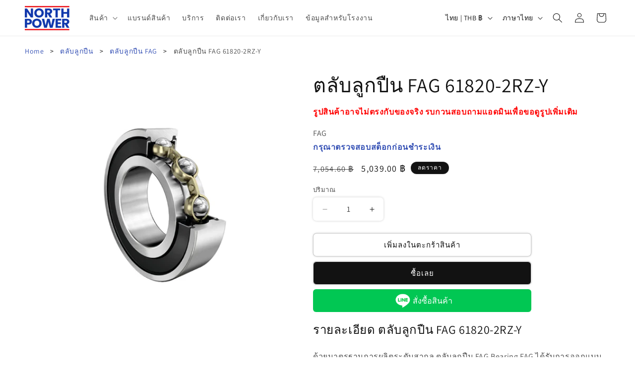

--- FILE ---
content_type: text/html; charset=utf-8
request_url: https://northpower.co.th/products/%E0%B8%95%E0%B8%A5%E0%B8%B1%E0%B8%9A%E0%B8%A5%E0%B8%B9%E0%B8%81%E0%B8%9B%E0%B8%B7%E0%B8%99-fag-61820-2rz-y
body_size: 41690
content:
<!doctype html>
<html class="js" lang="th">
  <head>
    <meta charset="utf-8">
    <meta http-equiv="X-UA-Compatible" content="IE=edge">
    <meta name="viewport" content="width=device-width,initial-scale=1">
    <meta name="theme-color" content="">
    <link rel="canonical" href="https://northpower.co.th/products/%e0%b8%95%e0%b8%a5%e0%b8%b1%e0%b8%9a%e0%b8%a5%e0%b8%b9%e0%b8%81%e0%b8%9b%e0%b8%b7%e0%b8%99-fag-61820-2rz-y"><link rel="icon" type="image/png" href="//northpower.co.th/cdn/shop/files/LOGO_NORTH_POWER_01-01_1.png?crop=center&height=32&v=1648529093&width=32"><link rel="preconnect" href="https://fonts.shopifycdn.com" crossorigin><title>
      ตลับลูกปืน FAG 61820-2RZ-Y
 &ndash; North Power</title>

    
      <meta name="description" content="ด้วยมาตรฐานการผลิตระดับสากล ตลับลูกปืน FAG Bearing FAG ได้รับการออกแบบมาเพื่อรองรับการใช้งานที่หลากหลาย ไม่ว่าจะเป็นในอุตสาหกรรมยานยนต์ เครื่องจักรกลหนัก ระบบขนส่ง และอุตสาหกรรมพลังงาน ตลับลูกปืน FAG แต่ละรุ่นมีคุณสมบัติที่เหมาะสมกับการใช้งานในแต่ละประเภท เช่น ตลับลูกปืน FAG ที่สามารถรองรับแรงกระแทกสูง ตลับลูกปืน FAG ท">
    

    

<meta property="og:site_name" content="North Power">
<meta property="og:url" content="https://northpower.co.th/products/%e0%b8%95%e0%b8%a5%e0%b8%b1%e0%b8%9a%e0%b8%a5%e0%b8%b9%e0%b8%81%e0%b8%9b%e0%b8%b7%e0%b8%99-fag-61820-2rz-y">
<meta property="og:title" content="ตลับลูกปืน FAG 61820-2RZ-Y">
<meta property="og:type" content="product">
<meta property="og:description" content="ด้วยมาตรฐานการผลิตระดับสากล ตลับลูกปืน FAG Bearing FAG ได้รับการออกแบบมาเพื่อรองรับการใช้งานที่หลากหลาย ไม่ว่าจะเป็นในอุตสาหกรรมยานยนต์ เครื่องจักรกลหนัก ระบบขนส่ง และอุตสาหกรรมพลังงาน ตลับลูกปืน FAG แต่ละรุ่นมีคุณสมบัติที่เหมาะสมกับการใช้งานในแต่ละประเภท เช่น ตลับลูกปืน FAG ที่สามารถรองรับแรงกระแทกสูง ตลับลูกปืน FAG ท"><meta property="og:image" content="http://northpower.co.th/cdn/shop/files/FAG210_d4178bfd-f912-4c32-80f2-420f75a6bd2d.png?v=1739358724">
  <meta property="og:image:secure_url" content="https://northpower.co.th/cdn/shop/files/FAG210_d4178bfd-f912-4c32-80f2-420f75a6bd2d.png?v=1739358724">
  <meta property="og:image:width" content="1080">
  <meta property="og:image:height" content="1080"><meta property="og:price:amount" content="5,039.00">
  <meta property="og:price:currency" content="THB"><meta name="twitter:card" content="summary_large_image">
<meta name="twitter:title" content="ตลับลูกปืน FAG 61820-2RZ-Y">
<meta name="twitter:description" content="ด้วยมาตรฐานการผลิตระดับสากล ตลับลูกปืน FAG Bearing FAG ได้รับการออกแบบมาเพื่อรองรับการใช้งานที่หลากหลาย ไม่ว่าจะเป็นในอุตสาหกรรมยานยนต์ เครื่องจักรกลหนัก ระบบขนส่ง และอุตสาหกรรมพลังงาน ตลับลูกปืน FAG แต่ละรุ่นมีคุณสมบัติที่เหมาะสมกับการใช้งานในแต่ละประเภท เช่น ตลับลูกปืน FAG ที่สามารถรองรับแรงกระแทกสูง ตลับลูกปืน FAG ท">


    <script src="//northpower.co.th/cdn/shop/t/43/assets/constants.js?v=132983761750457495441757143613" defer="defer"></script>
    <script src="//northpower.co.th/cdn/shop/t/43/assets/pubsub.js?v=158357773527763999511757143613" defer="defer"></script>
    <script src="//northpower.co.th/cdn/shop/t/43/assets/global.js?v=152862011079830610291757143613" defer="defer"></script>
    <script src="//northpower.co.th/cdn/shop/t/43/assets/details-disclosure.js?v=13653116266235556501757143613" defer="defer"></script>
    <script src="//northpower.co.th/cdn/shop/t/43/assets/details-modal.js?v=25581673532751508451757143613" defer="defer"></script>
    <script src="//northpower.co.th/cdn/shop/t/43/assets/search-form.js?v=133129549252120666541757143613" defer="defer"></script><script src="//northpower.co.th/cdn/shop/t/43/assets/animations.js?v=88693664871331136111757143613" defer="defer"></script><script>window.performance && window.performance.mark && window.performance.mark('shopify.content_for_header.start');</script><meta name="facebook-domain-verification" content="og6bzea45ibap1qkqd5k849vcbknh4">
<meta name="google-site-verification" content="pXuBQSEJ7YxjneZ_0E5hVsfpFIXK_zL3TIhyzOMiyP4">
<meta name="google-site-verification" content="Ych3OiKLm2lUNHpG257GaMkZwCv9P2cdwhVoVrQYtCk">
<meta id="shopify-digital-wallet" name="shopify-digital-wallet" content="/57708019878/digital_wallets/dialog">
<link rel="alternate" hreflang="x-default" href="https://northpower.co.th/products/%E0%B8%95%E0%B8%A5%E0%B8%B1%E0%B8%9A%E0%B8%A5%E0%B8%B9%E0%B8%81%E0%B8%9B%E0%B8%B7%E0%B8%99-fag-61820-2rz-y">
<link rel="alternate" hreflang="th" href="https://northpower.co.th/products/%E0%B8%95%E0%B8%A5%E0%B8%B1%E0%B8%9A%E0%B8%A5%E0%B8%B9%E0%B8%81%E0%B8%9B%E0%B8%B7%E0%B8%99-fag-61820-2rz-y">
<link rel="alternate" hreflang="en" href="https://northpower.co.th/en/products/%E0%B8%95%E0%B8%A5%E0%B8%B1%E0%B8%9A%E0%B8%A5%E0%B8%B9%E0%B8%81%E0%B8%9B%E0%B8%B7%E0%B8%99-fag-61820-2rz-y">
<link rel="alternate" type="application/json+oembed" href="https://northpower.co.th/products/%e0%b8%95%e0%b8%a5%e0%b8%b1%e0%b8%9a%e0%b8%a5%e0%b8%b9%e0%b8%81%e0%b8%9b%e0%b8%b7%e0%b8%99-fag-61820-2rz-y.oembed">
<script async="async" src="/checkouts/internal/preloads.js?locale=th-TH"></script>
<script id="shopify-features" type="application/json">{"accessToken":"39a197ee524a91cd199b357e88e7a183","betas":["rich-media-storefront-analytics"],"domain":"northpower.co.th","predictiveSearch":false,"shopId":57708019878,"locale":"th"}</script>
<script>var Shopify = Shopify || {};
Shopify.shop = "northpower.myshopify.com";
Shopify.locale = "th";
Shopify.currency = {"active":"THB","rate":"1.0"};
Shopify.country = "TH";
Shopify.theme = {"name":"Copy of Updated copy of latest","id":146503041190,"schema_name":"Dawn","schema_version":"15.2.0","theme_store_id":887,"role":"main"};
Shopify.theme.handle = "null";
Shopify.theme.style = {"id":null,"handle":null};
Shopify.cdnHost = "northpower.co.th/cdn";
Shopify.routes = Shopify.routes || {};
Shopify.routes.root = "/";</script>
<script type="module">!function(o){(o.Shopify=o.Shopify||{}).modules=!0}(window);</script>
<script>!function(o){function n(){var o=[];function n(){o.push(Array.prototype.slice.apply(arguments))}return n.q=o,n}var t=o.Shopify=o.Shopify||{};t.loadFeatures=n(),t.autoloadFeatures=n()}(window);</script>
<script id="shop-js-analytics" type="application/json">{"pageType":"product"}</script>
<script defer="defer" async type="module" src="//northpower.co.th/cdn/shopifycloud/shop-js/modules/v2/client.init-shop-cart-sync_Bg8Ea2nl.th.esm.js"></script>
<script defer="defer" async type="module" src="//northpower.co.th/cdn/shopifycloud/shop-js/modules/v2/chunk.common_BjkgBBBH.esm.js"></script>
<script defer="defer" async type="module" src="//northpower.co.th/cdn/shopifycloud/shop-js/modules/v2/chunk.modal_EdII8D7V.esm.js"></script>
<script type="module">
  await import("//northpower.co.th/cdn/shopifycloud/shop-js/modules/v2/client.init-shop-cart-sync_Bg8Ea2nl.th.esm.js");
await import("//northpower.co.th/cdn/shopifycloud/shop-js/modules/v2/chunk.common_BjkgBBBH.esm.js");
await import("//northpower.co.th/cdn/shopifycloud/shop-js/modules/v2/chunk.modal_EdII8D7V.esm.js");

  window.Shopify.SignInWithShop?.initShopCartSync?.({"fedCMEnabled":true,"windoidEnabled":true});

</script>
<script>(function() {
  var isLoaded = false;
  function asyncLoad() {
    if (isLoaded) return;
    isLoaded = true;
    var urls = ["https:\/\/apps.synctrack.io\/cta-buttons\/cta-group-button.js?v=1690973938\u0026shop=northpower.myshopify.com"];
    for (var i = 0; i < urls.length; i++) {
      var s = document.createElement('script');
      s.type = 'text/javascript';
      s.async = true;
      s.src = urls[i];
      var x = document.getElementsByTagName('script')[0];
      x.parentNode.insertBefore(s, x);
    }
  };
  if(window.attachEvent) {
    window.attachEvent('onload', asyncLoad);
  } else {
    window.addEventListener('load', asyncLoad, false);
  }
})();</script>
<script id="__st">var __st={"a":57708019878,"offset":25200,"reqid":"7159c9ed-7797-45e8-ad5a-57f65139d04a-1769365409","pageurl":"northpower.co.th\/products\/%E0%B8%95%E0%B8%A5%E0%B8%B1%E0%B8%9A%E0%B8%A5%E0%B8%B9%E0%B8%81%E0%B8%9B%E0%B8%B7%E0%B8%99-fag-61820-2rz-y","u":"896d3f9cf85f","p":"product","rtyp":"product","rid":8405950103718};</script>
<script>window.ShopifyPaypalV4VisibilityTracking = true;</script>
<script id="captcha-bootstrap">!function(){'use strict';const t='contact',e='account',n='new_comment',o=[[t,t],['blogs',n],['comments',n],[t,'customer']],c=[[e,'customer_login'],[e,'guest_login'],[e,'recover_customer_password'],[e,'create_customer']],r=t=>t.map((([t,e])=>`form[action*='/${t}']:not([data-nocaptcha='true']) input[name='form_type'][value='${e}']`)).join(','),a=t=>()=>t?[...document.querySelectorAll(t)].map((t=>t.form)):[];function s(){const t=[...o],e=r(t);return a(e)}const i='password',u='form_key',d=['recaptcha-v3-token','g-recaptcha-response','h-captcha-response',i],f=()=>{try{return window.sessionStorage}catch{return}},m='__shopify_v',_=t=>t.elements[u];function p(t,e,n=!1){try{const o=window.sessionStorage,c=JSON.parse(o.getItem(e)),{data:r}=function(t){const{data:e,action:n}=t;return t[m]||n?{data:e,action:n}:{data:t,action:n}}(c);for(const[e,n]of Object.entries(r))t.elements[e]&&(t.elements[e].value=n);n&&o.removeItem(e)}catch(o){console.error('form repopulation failed',{error:o})}}const l='form_type',E='cptcha';function T(t){t.dataset[E]=!0}const w=window,h=w.document,L='Shopify',v='ce_forms',y='captcha';let A=!1;((t,e)=>{const n=(g='f06e6c50-85a8-45c8-87d0-21a2b65856fe',I='https://cdn.shopify.com/shopifycloud/storefront-forms-hcaptcha/ce_storefront_forms_captcha_hcaptcha.v1.5.2.iife.js',D={infoText:'ป้องกันโดย hCaptcha',privacyText:'ความเป็นส่วนตัว',termsText:'ข้อกำหนด'},(t,e,n)=>{const o=w[L][v],c=o.bindForm;if(c)return c(t,g,e,D).then(n);var r;o.q.push([[t,g,e,D],n]),r=I,A||(h.body.append(Object.assign(h.createElement('script'),{id:'captcha-provider',async:!0,src:r})),A=!0)});var g,I,D;w[L]=w[L]||{},w[L][v]=w[L][v]||{},w[L][v].q=[],w[L][y]=w[L][y]||{},w[L][y].protect=function(t,e){n(t,void 0,e),T(t)},Object.freeze(w[L][y]),function(t,e,n,w,h,L){const[v,y,A,g]=function(t,e,n){const i=e?o:[],u=t?c:[],d=[...i,...u],f=r(d),m=r(i),_=r(d.filter((([t,e])=>n.includes(e))));return[a(f),a(m),a(_),s()]}(w,h,L),I=t=>{const e=t.target;return e instanceof HTMLFormElement?e:e&&e.form},D=t=>v().includes(t);t.addEventListener('submit',(t=>{const e=I(t);if(!e)return;const n=D(e)&&!e.dataset.hcaptchaBound&&!e.dataset.recaptchaBound,o=_(e),c=g().includes(e)&&(!o||!o.value);(n||c)&&t.preventDefault(),c&&!n&&(function(t){try{if(!f())return;!function(t){const e=f();if(!e)return;const n=_(t);if(!n)return;const o=n.value;o&&e.removeItem(o)}(t);const e=Array.from(Array(32),(()=>Math.random().toString(36)[2])).join('');!function(t,e){_(t)||t.append(Object.assign(document.createElement('input'),{type:'hidden',name:u})),t.elements[u].value=e}(t,e),function(t,e){const n=f();if(!n)return;const o=[...t.querySelectorAll(`input[type='${i}']`)].map((({name:t})=>t)),c=[...d,...o],r={};for(const[a,s]of new FormData(t).entries())c.includes(a)||(r[a]=s);n.setItem(e,JSON.stringify({[m]:1,action:t.action,data:r}))}(t,e)}catch(e){console.error('failed to persist form',e)}}(e),e.submit())}));const S=(t,e)=>{t&&!t.dataset[E]&&(n(t,e.some((e=>e===t))),T(t))};for(const o of['focusin','change'])t.addEventListener(o,(t=>{const e=I(t);D(e)&&S(e,y())}));const B=e.get('form_key'),M=e.get(l),P=B&&M;t.addEventListener('DOMContentLoaded',(()=>{const t=y();if(P)for(const e of t)e.elements[l].value===M&&p(e,B);[...new Set([...A(),...v().filter((t=>'true'===t.dataset.shopifyCaptcha))])].forEach((e=>S(e,t)))}))}(h,new URLSearchParams(w.location.search),n,t,e,['guest_login'])})(!0,!0)}();</script>
<script integrity="sha256-4kQ18oKyAcykRKYeNunJcIwy7WH5gtpwJnB7kiuLZ1E=" data-source-attribution="shopify.loadfeatures" defer="defer" src="//northpower.co.th/cdn/shopifycloud/storefront/assets/storefront/load_feature-a0a9edcb.js" crossorigin="anonymous"></script>
<script data-source-attribution="shopify.dynamic_checkout.dynamic.init">var Shopify=Shopify||{};Shopify.PaymentButton=Shopify.PaymentButton||{isStorefrontPortableWallets:!0,init:function(){window.Shopify.PaymentButton.init=function(){};var t=document.createElement("script");t.src="https://northpower.co.th/cdn/shopifycloud/portable-wallets/latest/portable-wallets.th.js",t.type="module",document.head.appendChild(t)}};
</script>
<script data-source-attribution="shopify.dynamic_checkout.buyer_consent">
  function portableWalletsHideBuyerConsent(e){var t=document.getElementById("shopify-buyer-consent"),n=document.getElementById("shopify-subscription-policy-button");t&&n&&(t.classList.add("hidden"),t.setAttribute("aria-hidden","true"),n.removeEventListener("click",e))}function portableWalletsShowBuyerConsent(e){var t=document.getElementById("shopify-buyer-consent"),n=document.getElementById("shopify-subscription-policy-button");t&&n&&(t.classList.remove("hidden"),t.removeAttribute("aria-hidden"),n.addEventListener("click",e))}window.Shopify?.PaymentButton&&(window.Shopify.PaymentButton.hideBuyerConsent=portableWalletsHideBuyerConsent,window.Shopify.PaymentButton.showBuyerConsent=portableWalletsShowBuyerConsent);
</script>
<script>
  function portableWalletsCleanup(e){e&&e.src&&console.error("Failed to load portable wallets script "+e.src);var t=document.querySelectorAll("shopify-accelerated-checkout .shopify-payment-button__skeleton, shopify-accelerated-checkout-cart .wallet-cart-button__skeleton"),e=document.getElementById("shopify-buyer-consent");for(let e=0;e<t.length;e++)t[e].remove();e&&e.remove()}function portableWalletsNotLoadedAsModule(e){e instanceof ErrorEvent&&"string"==typeof e.message&&e.message.includes("import.meta")&&"string"==typeof e.filename&&e.filename.includes("portable-wallets")&&(window.removeEventListener("error",portableWalletsNotLoadedAsModule),window.Shopify.PaymentButton.failedToLoad=e,"loading"===document.readyState?document.addEventListener("DOMContentLoaded",window.Shopify.PaymentButton.init):window.Shopify.PaymentButton.init())}window.addEventListener("error",portableWalletsNotLoadedAsModule);
</script>

<script type="module" src="https://northpower.co.th/cdn/shopifycloud/portable-wallets/latest/portable-wallets.th.js" onError="portableWalletsCleanup(this)" crossorigin="anonymous"></script>
<script nomodule>
  document.addEventListener("DOMContentLoaded", portableWalletsCleanup);
</script>

<link id="shopify-accelerated-checkout-styles" rel="stylesheet" media="screen" href="https://northpower.co.th/cdn/shopifycloud/portable-wallets/latest/accelerated-checkout-backwards-compat.css" crossorigin="anonymous">
<style id="shopify-accelerated-checkout-cart">
        #shopify-buyer-consent {
  margin-top: 1em;
  display: inline-block;
  width: 100%;
}

#shopify-buyer-consent.hidden {
  display: none;
}

#shopify-subscription-policy-button {
  background: none;
  border: none;
  padding: 0;
  text-decoration: underline;
  font-size: inherit;
  cursor: pointer;
}

#shopify-subscription-policy-button::before {
  box-shadow: none;
}

      </style>
<script id="sections-script" data-sections="header" defer="defer" src="//northpower.co.th/cdn/shop/t/43/compiled_assets/scripts.js?v=12213"></script>
<script>window.performance && window.performance.mark && window.performance.mark('shopify.content_for_header.end');</script>


    <style data-shopify>
      @font-face {
  font-family: Assistant;
  font-weight: 400;
  font-style: normal;
  font-display: swap;
  src: url("//northpower.co.th/cdn/fonts/assistant/assistant_n4.9120912a469cad1cc292572851508ca49d12e768.woff2") format("woff2"),
       url("//northpower.co.th/cdn/fonts/assistant/assistant_n4.6e9875ce64e0fefcd3f4446b7ec9036b3ddd2985.woff") format("woff");
}

      @font-face {
  font-family: Assistant;
  font-weight: 700;
  font-style: normal;
  font-display: swap;
  src: url("//northpower.co.th/cdn/fonts/assistant/assistant_n7.bf44452348ec8b8efa3aa3068825305886b1c83c.woff2") format("woff2"),
       url("//northpower.co.th/cdn/fonts/assistant/assistant_n7.0c887fee83f6b3bda822f1150b912c72da0f7b64.woff") format("woff");
}

      
      
      @font-face {
  font-family: Assistant;
  font-weight: 400;
  font-style: normal;
  font-display: swap;
  src: url("//northpower.co.th/cdn/fonts/assistant/assistant_n4.9120912a469cad1cc292572851508ca49d12e768.woff2") format("woff2"),
       url("//northpower.co.th/cdn/fonts/assistant/assistant_n4.6e9875ce64e0fefcd3f4446b7ec9036b3ddd2985.woff") format("woff");
}


      
        :root,
        .color-scheme-1 {
          --color-background: 255,255,255;
        
          --gradient-background: #ffffff;
        

        

        --color-foreground: 18,18,18;
        --color-background-contrast: 191,191,191;
        --color-shadow: 18,18,18;
        --color-button: 18,18,18;
        --color-button-text: 255,255,255;
        --color-secondary-button: 255,255,255;
        --color-secondary-button-text: 18,18,18;
        --color-link: 18,18,18;
        --color-badge-foreground: 18,18,18;
        --color-badge-background: 255,255,255;
        --color-badge-border: 18,18,18;
        --payment-terms-background-color: rgb(255 255 255);
      }
      
        
        .color-scheme-2 {
          --color-background: 243,243,243;
        
          --gradient-background: #f3f3f3;
        

        

        --color-foreground: 18,18,18;
        --color-background-contrast: 179,179,179;
        --color-shadow: 18,18,18;
        --color-button: 18,18,18;
        --color-button-text: 243,243,243;
        --color-secondary-button: 243,243,243;
        --color-secondary-button-text: 18,18,18;
        --color-link: 18,18,18;
        --color-badge-foreground: 18,18,18;
        --color-badge-background: 243,243,243;
        --color-badge-border: 18,18,18;
        --payment-terms-background-color: rgb(243 243 243);
      }
      
        
        .color-scheme-3 {
          --color-background: 36,40,51;
        
          --gradient-background: #242833;
        

        

        --color-foreground: 255,255,255;
        --color-background-contrast: 47,52,66;
        --color-shadow: 18,18,18;
        --color-button: 255,255,255;
        --color-button-text: 0,0,0;
        --color-secondary-button: 36,40,51;
        --color-secondary-button-text: 255,255,255;
        --color-link: 255,255,255;
        --color-badge-foreground: 255,255,255;
        --color-badge-background: 36,40,51;
        --color-badge-border: 255,255,255;
        --payment-terms-background-color: rgb(36 40 51);
      }
      
        
        .color-scheme-4 {
          --color-background: 18,18,18;
        
          --gradient-background: #121212;
        

        

        --color-foreground: 255,255,255;
        --color-background-contrast: 146,146,146;
        --color-shadow: 18,18,18;
        --color-button: 255,255,255;
        --color-button-text: 18,18,18;
        --color-secondary-button: 18,18,18;
        --color-secondary-button-text: 255,255,255;
        --color-link: 255,255,255;
        --color-badge-foreground: 255,255,255;
        --color-badge-background: 18,18,18;
        --color-badge-border: 255,255,255;
        --payment-terms-background-color: rgb(18 18 18);
      }
      
        
        .color-scheme-5 {
          --color-background: 51,79,180;
        
          --gradient-background: #334fb4;
        

        

        --color-foreground: 255,255,255;
        --color-background-contrast: 23,35,81;
        --color-shadow: 18,18,18;
        --color-button: 255,255,255;
        --color-button-text: 51,79,180;
        --color-secondary-button: 51,79,180;
        --color-secondary-button-text: 255,255,255;
        --color-link: 255,255,255;
        --color-badge-foreground: 255,255,255;
        --color-badge-background: 51,79,180;
        --color-badge-border: 255,255,255;
        --payment-terms-background-color: rgb(51 79 180);
      }
      

      body, .color-scheme-1, .color-scheme-2, .color-scheme-3, .color-scheme-4, .color-scheme-5 {
        color: rgba(var(--color-foreground), 0.75);
        background-color: rgb(var(--color-background));
      }

      :root {
        --font-body-family: Assistant, sans-serif;
        --font-body-style: normal;
        --font-body-weight: 400;
        --font-body-weight-bold: 700;

        --font-heading-family: Assistant, sans-serif;
        --font-heading-style: normal;
        --font-heading-weight: 400;

        --font-body-scale: 1.0;
        --font-heading-scale: 1.0;

        --media-padding: px;
        --media-border-opacity: 0.0;
        --media-border-width: 7px;
        --media-radius: 6px;
        --media-shadow-opacity: 0.0;
        --media-shadow-horizontal-offset: 0px;
        --media-shadow-vertical-offset: 4px;
        --media-shadow-blur-radius: 5px;
        --media-shadow-visible: 0;

        --page-width: 130rem;
        --page-width-margin: 0rem;

        --product-card-image-padding: 0.0rem;
        --product-card-corner-radius: 0.6rem;
        --product-card-text-alignment: left;
        --product-card-border-width: 0.0rem;
        --product-card-border-opacity: 0.1;
        --product-card-shadow-opacity: 0.15;
        --product-card-shadow-visible: 1;
        --product-card-shadow-horizontal-offset: 0.0rem;
        --product-card-shadow-vertical-offset: 0.0rem;
        --product-card-shadow-blur-radius: 0.5rem;

        --collection-card-image-padding: 0.0rem;
        --collection-card-corner-radius: 0.0rem;
        --collection-card-text-alignment: left;
        --collection-card-border-width: 0.0rem;
        --collection-card-border-opacity: 0.1;
        --collection-card-shadow-opacity: 0.0;
        --collection-card-shadow-visible: 0;
        --collection-card-shadow-horizontal-offset: 0.0rem;
        --collection-card-shadow-vertical-offset: 0.4rem;
        --collection-card-shadow-blur-radius: 0.5rem;

        --blog-card-image-padding: 0.0rem;
        --blog-card-corner-radius: 0.0rem;
        --blog-card-text-alignment: left;
        --blog-card-border-width: 0.0rem;
        --blog-card-border-opacity: 0.0;
        --blog-card-shadow-opacity: 0.0;
        --blog-card-shadow-visible: 0;
        --blog-card-shadow-horizontal-offset: 0.0rem;
        --blog-card-shadow-vertical-offset: 0.4rem;
        --blog-card-shadow-blur-radius: 0.5rem;

        --badge-corner-radius: 4.0rem;

        --popup-border-width: 1px;
        --popup-border-opacity: 0.1;
        --popup-corner-radius: 0px;
        --popup-shadow-opacity: 0.05;
        --popup-shadow-horizontal-offset: 0px;
        --popup-shadow-vertical-offset: 4px;
        --popup-shadow-blur-radius: 5px;

        --drawer-border-width: 1px;
        --drawer-border-opacity: 0.1;
        --drawer-shadow-opacity: 0.0;
        --drawer-shadow-horizontal-offset: 0px;
        --drawer-shadow-vertical-offset: 4px;
        --drawer-shadow-blur-radius: 5px;

        --spacing-sections-desktop: 0px;
        --spacing-sections-mobile: 0px;

        --grid-desktop-vertical-spacing: 8px;
        --grid-desktop-horizontal-spacing: 8px;
        --grid-mobile-vertical-spacing: 4px;
        --grid-mobile-horizontal-spacing: 4px;

        --text-boxes-border-opacity: 0.0;
        --text-boxes-border-width: 0px;
        --text-boxes-radius: 0px;
        --text-boxes-shadow-opacity: 0.0;
        --text-boxes-shadow-visible: 0;
        --text-boxes-shadow-horizontal-offset: 0px;
        --text-boxes-shadow-vertical-offset: 4px;
        --text-boxes-shadow-blur-radius: 5px;

        --buttons-radius: 6px;
        --buttons-radius-outset: 7px;
        --buttons-border-width: 1px;
        --buttons-border-opacity: 0.2;
        --buttons-shadow-opacity: 0.15;
        --buttons-shadow-visible: 1;
        --buttons-shadow-horizontal-offset: 0px;
        --buttons-shadow-vertical-offset: 0px;
        --buttons-shadow-blur-radius: 5px;
        --buttons-border-offset: 0.3px;

        --inputs-radius: 6px;
        --inputs-border-width: 1px;
        --inputs-border-opacity: 0.0;
        --inputs-shadow-opacity: 0.2;
        --inputs-shadow-horizontal-offset: 0px;
        --inputs-margin-offset: 0px;
        --inputs-shadow-vertical-offset: 0px;
        --inputs-shadow-blur-radius: 5px;
        --inputs-radius-outset: 7px;

        --variant-pills-radius: 40px;
        --variant-pills-border-width: 1px;
        --variant-pills-border-opacity: 0.55;
        --variant-pills-shadow-opacity: 0.0;
        --variant-pills-shadow-horizontal-offset: 0px;
        --variant-pills-shadow-vertical-offset: 4px;
        --variant-pills-shadow-blur-radius: 5px;
      }

      *,
      *::before,
      *::after {
        box-sizing: inherit;
      }

      html {
        box-sizing: border-box;
        font-size: calc(var(--font-body-scale) * 62.5%);
        height: 100%;
      }

      body {
        display: grid;
        grid-template-rows: auto auto 1fr auto;
        grid-template-columns: 100%;
        min-height: 100%;
        margin: 0;
        font-size: 1.5rem;
        letter-spacing: 0.06rem;
        line-height: calc(1 + 0.8 / var(--font-body-scale));
        font-family: var(--font-body-family);
        font-style: var(--font-body-style);
        font-weight: var(--font-body-weight);
      }

      @media screen and (min-width: 750px) {
        body {
          font-size: 1.6rem;
        }
      }
    </style>

    <link href="//northpower.co.th/cdn/shop/t/43/assets/base.css?v=159841507637079171801757143613" rel="stylesheet" type="text/css" media="all" />
    <link rel="stylesheet" href="//northpower.co.th/cdn/shop/t/43/assets/component-cart-items.css?v=123238115697927560811757143613" media="print" onload="this.media='all'">
      <link rel="preload" as="font" href="//northpower.co.th/cdn/fonts/assistant/assistant_n4.9120912a469cad1cc292572851508ca49d12e768.woff2" type="font/woff2" crossorigin>
      

      <link rel="preload" as="font" href="//northpower.co.th/cdn/fonts/assistant/assistant_n4.9120912a469cad1cc292572851508ca49d12e768.woff2" type="font/woff2" crossorigin>
      
<link href="//northpower.co.th/cdn/shop/t/43/assets/component-localization-form.css?v=170315343355214948141757143613" rel="stylesheet" type="text/css" media="all" />
      <script src="//northpower.co.th/cdn/shop/t/43/assets/localization-form.js?v=144176611646395275351757143613" defer="defer"></script><link
        rel="stylesheet"
        href="//northpower.co.th/cdn/shop/t/43/assets/component-predictive-search.css?v=118923337488134913561757143613"
        media="print"
        onload="this.media='all'"
      ><script>
      if (Shopify.designMode) {
        document.documentElement.classList.add('shopify-design-mode');
      }
    </script>
  <!-- BEGIN app block: shopify://apps/fontify/blocks/app-embed/334490e2-2153-4a2e-a452-e90bdeffa3cc --><link rel="preconnect" href="https://cdn.nitroapps.co" crossorigin=""><!-- shop nitro_fontify metafields --><link rel="stylesheet" href="https://fonts.googleapis.com/css2?family=IBM+Plex+Sans+Thai:wght@100;200;300;400;500;600;700&display=swap" />
                     
<style type="text/css" id="nitro-fontify" >
				 
		 
					body,h1,h2,h3,h4,h5,h6,p,a,li,*:not(.fa):not([class*="pe-"]):not(.lni):not(i[class*="iccl-"]):not(i[class*="la"]):not(i[class*="fa"]):not(.jdgm-star){
				font-family: 'IBM Plex Sans Thai' !important;
				
			}
		 
	</style>
<script>
    console.log(null);
    console.log(null);
  </script><script
  type="text/javascript"
  id="fontify-scripts"
>
  
  (function () {
    // Prevent duplicate execution
    if (window.fontifyScriptInitialized) {
      return;
    }
    window.fontifyScriptInitialized = true;

    if (window.opener) {
      // Remove existing listener if any before adding new one
      if (window.fontifyMessageListener) {
        window.removeEventListener('message', window.fontifyMessageListener, false);
      }

      function watchClosedWindow() {
        let itv = setInterval(function () {
          if (!window.opener || window.opener.closed) {
            clearInterval(itv);
            window.close();
          }
        }, 1000);
      }

      // Helper function to inject scripts and links from vite-tag content
      function injectScript(encodedContent) {
        

        // Decode HTML entities
        const tempTextarea = document.createElement('textarea');
        tempTextarea.innerHTML = encodedContent;
        const viteContent = tempTextarea.value;

        // Parse HTML content
        const tempDiv = document.createElement('div');
        tempDiv.innerHTML = viteContent;

        // Track duplicates within tempDiv only
        const scriptIds = new Set();
        const scriptSrcs = new Set();
        const linkKeys = new Set();

        // Helper to clone element attributes
        function cloneAttributes(source, target) {
          Array.from(source.attributes).forEach(function(attr) {
            if (attr.name === 'crossorigin') {
              target.crossOrigin = attr.value;
            } else {
              target.setAttribute(attr.name, attr.value);
            }
          });
          if (source.textContent) {
            target.textContent = source.textContent;
          }
        }

        // Inject scripts (filter duplicates within tempDiv)
        tempDiv.querySelectorAll('script').forEach(function(script) {
          const scriptId = script.getAttribute('id');
          const scriptSrc = script.getAttribute('src');

          // Skip if duplicate in tempDiv
          if ((scriptId && scriptIds.has(scriptId)) || (scriptSrc && scriptSrcs.has(scriptSrc))) {
            return;
          }

          // Track script
          if (scriptId) scriptIds.add(scriptId);
          if (scriptSrc) scriptSrcs.add(scriptSrc);

          // Clone and inject
          const newScript = document.createElement('script');
          cloneAttributes(script, newScript);

          document.head.appendChild(newScript);
        });

        // Inject links (filter duplicates within tempDiv)
        tempDiv.querySelectorAll('link').forEach(function(link) {
          const linkHref = link.getAttribute('href');
          const linkRel = link.getAttribute('rel') || '';
          const key = linkHref + '|' + linkRel;

          // Skip if duplicate in tempDiv
          if (linkHref && linkKeys.has(key)) {
            return;
          }

          // Track link
          if (linkHref) linkKeys.add(key);

          // Clone and inject
          const newLink = document.createElement('link');
          cloneAttributes(link, newLink);
          document.head.appendChild(newLink);
        });
      }

      // Function to apply preview font data


      function receiveMessage(event) {
        watchClosedWindow();
        if (event.data.action == 'fontify_ready') {
          console.log('fontify_ready');
          injectScript(`&lt;!-- BEGIN app snippet: vite-tag --&gt;


  &lt;script src=&quot;https://cdn.shopify.com/extensions/019bafe3-77e1-7e6a-87b2-cbeff3e5cd6f/fontify-polaris-11/assets/main-B3V8Mu2P.js&quot; type=&quot;module&quot; crossorigin=&quot;anonymous&quot;&gt;&lt;/script&gt;

&lt;!-- END app snippet --&gt;
  &lt;!-- BEGIN app snippet: vite-tag --&gt;


  &lt;link href=&quot;//cdn.shopify.com/extensions/019bafe3-77e1-7e6a-87b2-cbeff3e5cd6f/fontify-polaris-11/assets/main-GVRB1u2d.css&quot; rel=&quot;stylesheet&quot; type=&quot;text/css&quot; media=&quot;all&quot; /&gt;

&lt;!-- END app snippet --&gt;
`);

        } else if (event.data.action == 'font_audit_ready') {
          injectScript(`&lt;!-- BEGIN app snippet: vite-tag --&gt;


  &lt;script src=&quot;https://cdn.shopify.com/extensions/019bafe3-77e1-7e6a-87b2-cbeff3e5cd6f/fontify-polaris-11/assets/audit-DDeWPAiq.js&quot; type=&quot;module&quot; crossorigin=&quot;anonymous&quot;&gt;&lt;/script&gt;

&lt;!-- END app snippet --&gt;
  &lt;!-- BEGIN app snippet: vite-tag --&gt;


  &lt;link href=&quot;//cdn.shopify.com/extensions/019bafe3-77e1-7e6a-87b2-cbeff3e5cd6f/fontify-polaris-11/assets/audit-CNr6hPle.css&quot; rel=&quot;stylesheet&quot; type=&quot;text/css&quot; media=&quot;all&quot; /&gt;

&lt;!-- END app snippet --&gt;
`);

        } else if (event.data.action == 'preview_font_data') {
          const fontData = event?.data || null;
          window.fontifyPreviewData = fontData;
          injectScript(`&lt;!-- BEGIN app snippet: vite-tag --&gt;


  &lt;script src=&quot;https://cdn.shopify.com/extensions/019bafe3-77e1-7e6a-87b2-cbeff3e5cd6f/fontify-polaris-11/assets/preview-CH6oXAfY.js&quot; type=&quot;module&quot; crossorigin=&quot;anonymous&quot;&gt;&lt;/script&gt;

&lt;!-- END app snippet --&gt;
`);
        }
      }

      // Store reference to listener for cleanup
      window.fontifyMessageListener = receiveMessage;
      window.addEventListener('message', receiveMessage, false);

      // Send init message when window is opened from opener
      if (window.opener) {
        window.opener.postMessage({ action: `${window.name}_init`, data: JSON.parse(JSON.stringify({})) }, '*');
      }
    }
  })();
</script>


<!-- END app block --><link href="https://monorail-edge.shopifysvc.com" rel="dns-prefetch">
<script>(function(){if ("sendBeacon" in navigator && "performance" in window) {try {var session_token_from_headers = performance.getEntriesByType('navigation')[0].serverTiming.find(x => x.name == '_s').description;} catch {var session_token_from_headers = undefined;}var session_cookie_matches = document.cookie.match(/_shopify_s=([^;]*)/);var session_token_from_cookie = session_cookie_matches && session_cookie_matches.length === 2 ? session_cookie_matches[1] : "";var session_token = session_token_from_headers || session_token_from_cookie || "";function handle_abandonment_event(e) {var entries = performance.getEntries().filter(function(entry) {return /monorail-edge.shopifysvc.com/.test(entry.name);});if (!window.abandonment_tracked && entries.length === 0) {window.abandonment_tracked = true;var currentMs = Date.now();var navigation_start = performance.timing.navigationStart;var payload = {shop_id: 57708019878,url: window.location.href,navigation_start,duration: currentMs - navigation_start,session_token,page_type: "product"};window.navigator.sendBeacon("https://monorail-edge.shopifysvc.com/v1/produce", JSON.stringify({schema_id: "online_store_buyer_site_abandonment/1.1",payload: payload,metadata: {event_created_at_ms: currentMs,event_sent_at_ms: currentMs}}));}}window.addEventListener('pagehide', handle_abandonment_event);}}());</script>
<script id="web-pixels-manager-setup">(function e(e,d,r,n,o){if(void 0===o&&(o={}),!Boolean(null===(a=null===(i=window.Shopify)||void 0===i?void 0:i.analytics)||void 0===a?void 0:a.replayQueue)){var i,a;window.Shopify=window.Shopify||{};var t=window.Shopify;t.analytics=t.analytics||{};var s=t.analytics;s.replayQueue=[],s.publish=function(e,d,r){return s.replayQueue.push([e,d,r]),!0};try{self.performance.mark("wpm:start")}catch(e){}var l=function(){var e={modern:/Edge?\/(1{2}[4-9]|1[2-9]\d|[2-9]\d{2}|\d{4,})\.\d+(\.\d+|)|Firefox\/(1{2}[4-9]|1[2-9]\d|[2-9]\d{2}|\d{4,})\.\d+(\.\d+|)|Chrom(ium|e)\/(9{2}|\d{3,})\.\d+(\.\d+|)|(Maci|X1{2}).+ Version\/(15\.\d+|(1[6-9]|[2-9]\d|\d{3,})\.\d+)([,.]\d+|)( \(\w+\)|)( Mobile\/\w+|) Safari\/|Chrome.+OPR\/(9{2}|\d{3,})\.\d+\.\d+|(CPU[ +]OS|iPhone[ +]OS|CPU[ +]iPhone|CPU IPhone OS|CPU iPad OS)[ +]+(15[._]\d+|(1[6-9]|[2-9]\d|\d{3,})[._]\d+)([._]\d+|)|Android:?[ /-](13[3-9]|1[4-9]\d|[2-9]\d{2}|\d{4,})(\.\d+|)(\.\d+|)|Android.+Firefox\/(13[5-9]|1[4-9]\d|[2-9]\d{2}|\d{4,})\.\d+(\.\d+|)|Android.+Chrom(ium|e)\/(13[3-9]|1[4-9]\d|[2-9]\d{2}|\d{4,})\.\d+(\.\d+|)|SamsungBrowser\/([2-9]\d|\d{3,})\.\d+/,legacy:/Edge?\/(1[6-9]|[2-9]\d|\d{3,})\.\d+(\.\d+|)|Firefox\/(5[4-9]|[6-9]\d|\d{3,})\.\d+(\.\d+|)|Chrom(ium|e)\/(5[1-9]|[6-9]\d|\d{3,})\.\d+(\.\d+|)([\d.]+$|.*Safari\/(?![\d.]+ Edge\/[\d.]+$))|(Maci|X1{2}).+ Version\/(10\.\d+|(1[1-9]|[2-9]\d|\d{3,})\.\d+)([,.]\d+|)( \(\w+\)|)( Mobile\/\w+|) Safari\/|Chrome.+OPR\/(3[89]|[4-9]\d|\d{3,})\.\d+\.\d+|(CPU[ +]OS|iPhone[ +]OS|CPU[ +]iPhone|CPU IPhone OS|CPU iPad OS)[ +]+(10[._]\d+|(1[1-9]|[2-9]\d|\d{3,})[._]\d+)([._]\d+|)|Android:?[ /-](13[3-9]|1[4-9]\d|[2-9]\d{2}|\d{4,})(\.\d+|)(\.\d+|)|Mobile Safari.+OPR\/([89]\d|\d{3,})\.\d+\.\d+|Android.+Firefox\/(13[5-9]|1[4-9]\d|[2-9]\d{2}|\d{4,})\.\d+(\.\d+|)|Android.+Chrom(ium|e)\/(13[3-9]|1[4-9]\d|[2-9]\d{2}|\d{4,})\.\d+(\.\d+|)|Android.+(UC? ?Browser|UCWEB|U3)[ /]?(15\.([5-9]|\d{2,})|(1[6-9]|[2-9]\d|\d{3,})\.\d+)\.\d+|SamsungBrowser\/(5\.\d+|([6-9]|\d{2,})\.\d+)|Android.+MQ{2}Browser\/(14(\.(9|\d{2,})|)|(1[5-9]|[2-9]\d|\d{3,})(\.\d+|))(\.\d+|)|K[Aa][Ii]OS\/(3\.\d+|([4-9]|\d{2,})\.\d+)(\.\d+|)/},d=e.modern,r=e.legacy,n=navigator.userAgent;return n.match(d)?"modern":n.match(r)?"legacy":"unknown"}(),u="modern"===l?"modern":"legacy",c=(null!=n?n:{modern:"",legacy:""})[u],f=function(e){return[e.baseUrl,"/wpm","/b",e.hashVersion,"modern"===e.buildTarget?"m":"l",".js"].join("")}({baseUrl:d,hashVersion:r,buildTarget:u}),m=function(e){var d=e.version,r=e.bundleTarget,n=e.surface,o=e.pageUrl,i=e.monorailEndpoint;return{emit:function(e){var a=e.status,t=e.errorMsg,s=(new Date).getTime(),l=JSON.stringify({metadata:{event_sent_at_ms:s},events:[{schema_id:"web_pixels_manager_load/3.1",payload:{version:d,bundle_target:r,page_url:o,status:a,surface:n,error_msg:t},metadata:{event_created_at_ms:s}}]});if(!i)return console&&console.warn&&console.warn("[Web Pixels Manager] No Monorail endpoint provided, skipping logging."),!1;try{return self.navigator.sendBeacon.bind(self.navigator)(i,l)}catch(e){}var u=new XMLHttpRequest;try{return u.open("POST",i,!0),u.setRequestHeader("Content-Type","text/plain"),u.send(l),!0}catch(e){return console&&console.warn&&console.warn("[Web Pixels Manager] Got an unhandled error while logging to Monorail."),!1}}}}({version:r,bundleTarget:l,surface:e.surface,pageUrl:self.location.href,monorailEndpoint:e.monorailEndpoint});try{o.browserTarget=l,function(e){var d=e.src,r=e.async,n=void 0===r||r,o=e.onload,i=e.onerror,a=e.sri,t=e.scriptDataAttributes,s=void 0===t?{}:t,l=document.createElement("script"),u=document.querySelector("head"),c=document.querySelector("body");if(l.async=n,l.src=d,a&&(l.integrity=a,l.crossOrigin="anonymous"),s)for(var f in s)if(Object.prototype.hasOwnProperty.call(s,f))try{l.dataset[f]=s[f]}catch(e){}if(o&&l.addEventListener("load",o),i&&l.addEventListener("error",i),u)u.appendChild(l);else{if(!c)throw new Error("Did not find a head or body element to append the script");c.appendChild(l)}}({src:f,async:!0,onload:function(){if(!function(){var e,d;return Boolean(null===(d=null===(e=window.Shopify)||void 0===e?void 0:e.analytics)||void 0===d?void 0:d.initialized)}()){var d=window.webPixelsManager.init(e)||void 0;if(d){var r=window.Shopify.analytics;r.replayQueue.forEach((function(e){var r=e[0],n=e[1],o=e[2];d.publishCustomEvent(r,n,o)})),r.replayQueue=[],r.publish=d.publishCustomEvent,r.visitor=d.visitor,r.initialized=!0}}},onerror:function(){return m.emit({status:"failed",errorMsg:"".concat(f," has failed to load")})},sri:function(e){var d=/^sha384-[A-Za-z0-9+/=]+$/;return"string"==typeof e&&d.test(e)}(c)?c:"",scriptDataAttributes:o}),m.emit({status:"loading"})}catch(e){m.emit({status:"failed",errorMsg:(null==e?void 0:e.message)||"Unknown error"})}}})({shopId: 57708019878,storefrontBaseUrl: "https://northpower.co.th",extensionsBaseUrl: "https://extensions.shopifycdn.com/cdn/shopifycloud/web-pixels-manager",monorailEndpoint: "https://monorail-edge.shopifysvc.com/unstable/produce_batch",surface: "storefront-renderer",enabledBetaFlags: ["2dca8a86"],webPixelsConfigList: [{"id":"603324582","configuration":"{\"config\":\"{\\\"pixel_id\\\":\\\"G-ZQ98WGYWYG\\\",\\\"target_country\\\":\\\"TH\\\",\\\"gtag_events\\\":[{\\\"type\\\":\\\"search\\\",\\\"action_label\\\":[\\\"G-ZQ98WGYWYG\\\",\\\"AW-323706111\\\/oVdJCOaq-uwCEP-5rZoB\\\"]},{\\\"type\\\":\\\"begin_checkout\\\",\\\"action_label\\\":[\\\"G-ZQ98WGYWYG\\\",\\\"AW-323706111\\\/JMtZCMem-uwCEP-5rZoB\\\"]},{\\\"type\\\":\\\"view_item\\\",\\\"action_label\\\":[\\\"G-ZQ98WGYWYG\\\",\\\"AW-323706111\\\/ou5CCMGm-uwCEP-5rZoB\\\",\\\"MC-7L6ZRKZYPX\\\"]},{\\\"type\\\":\\\"purchase\\\",\\\"action_label\\\":[\\\"G-ZQ98WGYWYG\\\",\\\"AW-323706111\\\/yYXpCL6m-uwCEP-5rZoB\\\",\\\"MC-7L6ZRKZYPX\\\"]},{\\\"type\\\":\\\"page_view\\\",\\\"action_label\\\":[\\\"G-ZQ98WGYWYG\\\",\\\"AW-323706111\\\/9tP3CLum-uwCEP-5rZoB\\\",\\\"MC-7L6ZRKZYPX\\\"]},{\\\"type\\\":\\\"add_payment_info\\\",\\\"action_label\\\":[\\\"G-ZQ98WGYWYG\\\",\\\"AW-323706111\\\/WA4cCOmq-uwCEP-5rZoB\\\"]},{\\\"type\\\":\\\"add_to_cart\\\",\\\"action_label\\\":[\\\"G-ZQ98WGYWYG\\\",\\\"AW-323706111\\\/bFD_CMSm-uwCEP-5rZoB\\\"]}],\\\"enable_monitoring_mode\\\":false}\"}","eventPayloadVersion":"v1","runtimeContext":"OPEN","scriptVersion":"b2a88bafab3e21179ed38636efcd8a93","type":"APP","apiClientId":1780363,"privacyPurposes":[],"dataSharingAdjustments":{"protectedCustomerApprovalScopes":["read_customer_address","read_customer_email","read_customer_name","read_customer_personal_data","read_customer_phone"]}},{"id":"318046374","configuration":"{\"pixel_id\":\"589063512479369\",\"pixel_type\":\"facebook_pixel\",\"metaapp_system_user_token\":\"-\"}","eventPayloadVersion":"v1","runtimeContext":"OPEN","scriptVersion":"ca16bc87fe92b6042fbaa3acc2fbdaa6","type":"APP","apiClientId":2329312,"privacyPurposes":["ANALYTICS","MARKETING","SALE_OF_DATA"],"dataSharingAdjustments":{"protectedCustomerApprovalScopes":["read_customer_address","read_customer_email","read_customer_name","read_customer_personal_data","read_customer_phone"]}},{"id":"shopify-app-pixel","configuration":"{}","eventPayloadVersion":"v1","runtimeContext":"STRICT","scriptVersion":"0450","apiClientId":"shopify-pixel","type":"APP","privacyPurposes":["ANALYTICS","MARKETING"]},{"id":"shopify-custom-pixel","eventPayloadVersion":"v1","runtimeContext":"LAX","scriptVersion":"0450","apiClientId":"shopify-pixel","type":"CUSTOM","privacyPurposes":["ANALYTICS","MARKETING"]}],isMerchantRequest: false,initData: {"shop":{"name":"North Power","paymentSettings":{"currencyCode":"THB"},"myshopifyDomain":"northpower.myshopify.com","countryCode":"TH","storefrontUrl":"https:\/\/northpower.co.th"},"customer":null,"cart":null,"checkout":null,"productVariants":[{"price":{"amount":5039.0,"currencyCode":"THB"},"product":{"title":"ตลับลูกปืน FAG 61820-2RZ-Y","vendor":"FAG","id":"8405950103718","untranslatedTitle":"ตลับลูกปืน FAG 61820-2RZ-Y","url":"\/products\/%E0%B8%95%E0%B8%A5%E0%B8%B1%E0%B8%9A%E0%B8%A5%E0%B8%B9%E0%B8%81%E0%B8%9B%E0%B8%B7%E0%B8%99-fag-61820-2rz-y","type":""},"id":"46143842451622","image":{"src":"\/\/northpower.co.th\/cdn\/shop\/files\/FAG210_d4178bfd-f912-4c32-80f2-420f75a6bd2d.png?v=1739358724"},"sku":"61820-2RZ-Y","title":"Default Title","untranslatedTitle":"Default Title"}],"purchasingCompany":null},},"https://northpower.co.th/cdn","fcfee988w5aeb613cpc8e4bc33m6693e112",{"modern":"","legacy":""},{"shopId":"57708019878","storefrontBaseUrl":"https:\/\/northpower.co.th","extensionBaseUrl":"https:\/\/extensions.shopifycdn.com\/cdn\/shopifycloud\/web-pixels-manager","surface":"storefront-renderer","enabledBetaFlags":"[\"2dca8a86\"]","isMerchantRequest":"false","hashVersion":"fcfee988w5aeb613cpc8e4bc33m6693e112","publish":"custom","events":"[[\"page_viewed\",{}],[\"product_viewed\",{\"productVariant\":{\"price\":{\"amount\":5039.0,\"currencyCode\":\"THB\"},\"product\":{\"title\":\"ตลับลูกปืน FAG 61820-2RZ-Y\",\"vendor\":\"FAG\",\"id\":\"8405950103718\",\"untranslatedTitle\":\"ตลับลูกปืน FAG 61820-2RZ-Y\",\"url\":\"\/products\/%E0%B8%95%E0%B8%A5%E0%B8%B1%E0%B8%9A%E0%B8%A5%E0%B8%B9%E0%B8%81%E0%B8%9B%E0%B8%B7%E0%B8%99-fag-61820-2rz-y\",\"type\":\"\"},\"id\":\"46143842451622\",\"image\":{\"src\":\"\/\/northpower.co.th\/cdn\/shop\/files\/FAG210_d4178bfd-f912-4c32-80f2-420f75a6bd2d.png?v=1739358724\"},\"sku\":\"61820-2RZ-Y\",\"title\":\"Default Title\",\"untranslatedTitle\":\"Default Title\"}}]]"});</script><script>
  window.ShopifyAnalytics = window.ShopifyAnalytics || {};
  window.ShopifyAnalytics.meta = window.ShopifyAnalytics.meta || {};
  window.ShopifyAnalytics.meta.currency = 'THB';
  var meta = {"product":{"id":8405950103718,"gid":"gid:\/\/shopify\/Product\/8405950103718","vendor":"FAG","type":"","handle":"ตลับลูกปืน-fag-61820-2rz-y","variants":[{"id":46143842451622,"price":503900,"name":"ตลับลูกปืน FAG 61820-2RZ-Y","public_title":null,"sku":"61820-2RZ-Y"}],"remote":false},"page":{"pageType":"product","resourceType":"product","resourceId":8405950103718,"requestId":"7159c9ed-7797-45e8-ad5a-57f65139d04a-1769365409"}};
  for (var attr in meta) {
    window.ShopifyAnalytics.meta[attr] = meta[attr];
  }
</script>
<script class="analytics">
  (function () {
    var customDocumentWrite = function(content) {
      var jquery = null;

      if (window.jQuery) {
        jquery = window.jQuery;
      } else if (window.Checkout && window.Checkout.$) {
        jquery = window.Checkout.$;
      }

      if (jquery) {
        jquery('body').append(content);
      }
    };

    var hasLoggedConversion = function(token) {
      if (token) {
        return document.cookie.indexOf('loggedConversion=' + token) !== -1;
      }
      return false;
    }

    var setCookieIfConversion = function(token) {
      if (token) {
        var twoMonthsFromNow = new Date(Date.now());
        twoMonthsFromNow.setMonth(twoMonthsFromNow.getMonth() + 2);

        document.cookie = 'loggedConversion=' + token + '; expires=' + twoMonthsFromNow;
      }
    }

    var trekkie = window.ShopifyAnalytics.lib = window.trekkie = window.trekkie || [];
    if (trekkie.integrations) {
      return;
    }
    trekkie.methods = [
      'identify',
      'page',
      'ready',
      'track',
      'trackForm',
      'trackLink'
    ];
    trekkie.factory = function(method) {
      return function() {
        var args = Array.prototype.slice.call(arguments);
        args.unshift(method);
        trekkie.push(args);
        return trekkie;
      };
    };
    for (var i = 0; i < trekkie.methods.length; i++) {
      var key = trekkie.methods[i];
      trekkie[key] = trekkie.factory(key);
    }
    trekkie.load = function(config) {
      trekkie.config = config || {};
      trekkie.config.initialDocumentCookie = document.cookie;
      var first = document.getElementsByTagName('script')[0];
      var script = document.createElement('script');
      script.type = 'text/javascript';
      script.onerror = function(e) {
        var scriptFallback = document.createElement('script');
        scriptFallback.type = 'text/javascript';
        scriptFallback.onerror = function(error) {
                var Monorail = {
      produce: function produce(monorailDomain, schemaId, payload) {
        var currentMs = new Date().getTime();
        var event = {
          schema_id: schemaId,
          payload: payload,
          metadata: {
            event_created_at_ms: currentMs,
            event_sent_at_ms: currentMs
          }
        };
        return Monorail.sendRequest("https://" + monorailDomain + "/v1/produce", JSON.stringify(event));
      },
      sendRequest: function sendRequest(endpointUrl, payload) {
        // Try the sendBeacon API
        if (window && window.navigator && typeof window.navigator.sendBeacon === 'function' && typeof window.Blob === 'function' && !Monorail.isIos12()) {
          var blobData = new window.Blob([payload], {
            type: 'text/plain'
          });

          if (window.navigator.sendBeacon(endpointUrl, blobData)) {
            return true;
          } // sendBeacon was not successful

        } // XHR beacon

        var xhr = new XMLHttpRequest();

        try {
          xhr.open('POST', endpointUrl);
          xhr.setRequestHeader('Content-Type', 'text/plain');
          xhr.send(payload);
        } catch (e) {
          console.log(e);
        }

        return false;
      },
      isIos12: function isIos12() {
        return window.navigator.userAgent.lastIndexOf('iPhone; CPU iPhone OS 12_') !== -1 || window.navigator.userAgent.lastIndexOf('iPad; CPU OS 12_') !== -1;
      }
    };
    Monorail.produce('monorail-edge.shopifysvc.com',
      'trekkie_storefront_load_errors/1.1',
      {shop_id: 57708019878,
      theme_id: 146503041190,
      app_name: "storefront",
      context_url: window.location.href,
      source_url: "//northpower.co.th/cdn/s/trekkie.storefront.8d95595f799fbf7e1d32231b9a28fd43b70c67d3.min.js"});

        };
        scriptFallback.async = true;
        scriptFallback.src = '//northpower.co.th/cdn/s/trekkie.storefront.8d95595f799fbf7e1d32231b9a28fd43b70c67d3.min.js';
        first.parentNode.insertBefore(scriptFallback, first);
      };
      script.async = true;
      script.src = '//northpower.co.th/cdn/s/trekkie.storefront.8d95595f799fbf7e1d32231b9a28fd43b70c67d3.min.js';
      first.parentNode.insertBefore(script, first);
    };
    trekkie.load(
      {"Trekkie":{"appName":"storefront","development":false,"defaultAttributes":{"shopId":57708019878,"isMerchantRequest":null,"themeId":146503041190,"themeCityHash":"9412249741161718289","contentLanguage":"th","currency":"THB","eventMetadataId":"8b77a1d1-598d-463d-9c56-afa053f50327"},"isServerSideCookieWritingEnabled":true,"monorailRegion":"shop_domain","enabledBetaFlags":["65f19447"]},"Session Attribution":{},"S2S":{"facebookCapiEnabled":true,"source":"trekkie-storefront-renderer","apiClientId":580111}}
    );

    var loaded = false;
    trekkie.ready(function() {
      if (loaded) return;
      loaded = true;

      window.ShopifyAnalytics.lib = window.trekkie;

      var originalDocumentWrite = document.write;
      document.write = customDocumentWrite;
      try { window.ShopifyAnalytics.merchantGoogleAnalytics.call(this); } catch(error) {};
      document.write = originalDocumentWrite;

      window.ShopifyAnalytics.lib.page(null,{"pageType":"product","resourceType":"product","resourceId":8405950103718,"requestId":"7159c9ed-7797-45e8-ad5a-57f65139d04a-1769365409","shopifyEmitted":true});

      var match = window.location.pathname.match(/checkouts\/(.+)\/(thank_you|post_purchase)/)
      var token = match? match[1]: undefined;
      if (!hasLoggedConversion(token)) {
        setCookieIfConversion(token);
        window.ShopifyAnalytics.lib.track("Viewed Product",{"currency":"THB","variantId":46143842451622,"productId":8405950103718,"productGid":"gid:\/\/shopify\/Product\/8405950103718","name":"ตลับลูกปืน FAG 61820-2RZ-Y","price":"5039.00","sku":"61820-2RZ-Y","brand":"FAG","variant":null,"category":"","nonInteraction":true,"remote":false},undefined,undefined,{"shopifyEmitted":true});
      window.ShopifyAnalytics.lib.track("monorail:\/\/trekkie_storefront_viewed_product\/1.1",{"currency":"THB","variantId":46143842451622,"productId":8405950103718,"productGid":"gid:\/\/shopify\/Product\/8405950103718","name":"ตลับลูกปืน FAG 61820-2RZ-Y","price":"5039.00","sku":"61820-2RZ-Y","brand":"FAG","variant":null,"category":"","nonInteraction":true,"remote":false,"referer":"https:\/\/northpower.co.th\/products\/%E0%B8%95%E0%B8%A5%E0%B8%B1%E0%B8%9A%E0%B8%A5%E0%B8%B9%E0%B8%81%E0%B8%9B%E0%B8%B7%E0%B8%99-fag-61820-2rz-y"});
      }
    });


        var eventsListenerScript = document.createElement('script');
        eventsListenerScript.async = true;
        eventsListenerScript.src = "//northpower.co.th/cdn/shopifycloud/storefront/assets/shop_events_listener-3da45d37.js";
        document.getElementsByTagName('head')[0].appendChild(eventsListenerScript);

})();</script>
  <script>
  if (!window.ga || (window.ga && typeof window.ga !== 'function')) {
    window.ga = function ga() {
      (window.ga.q = window.ga.q || []).push(arguments);
      if (window.Shopify && window.Shopify.analytics && typeof window.Shopify.analytics.publish === 'function') {
        window.Shopify.analytics.publish("ga_stub_called", {}, {sendTo: "google_osp_migration"});
      }
      console.error("Shopify's Google Analytics stub called with:", Array.from(arguments), "\nSee https://help.shopify.com/manual/promoting-marketing/pixels/pixel-migration#google for more information.");
    };
    if (window.Shopify && window.Shopify.analytics && typeof window.Shopify.analytics.publish === 'function') {
      window.Shopify.analytics.publish("ga_stub_initialized", {}, {sendTo: "google_osp_migration"});
    }
  }
</script>
<script
  defer
  src="https://northpower.co.th/cdn/shopifycloud/perf-kit/shopify-perf-kit-3.0.4.min.js"
  data-application="storefront-renderer"
  data-shop-id="57708019878"
  data-render-region="gcp-us-east1"
  data-page-type="product"
  data-theme-instance-id="146503041190"
  data-theme-name="Dawn"
  data-theme-version="15.2.0"
  data-monorail-region="shop_domain"
  data-resource-timing-sampling-rate="10"
  data-shs="true"
  data-shs-beacon="true"
  data-shs-export-with-fetch="true"
  data-shs-logs-sample-rate="1"
  data-shs-beacon-endpoint="https://northpower.co.th/api/collect"
></script>
</head>

  <body class="gradient">
    <a class="skip-to-content-link button visually-hidden" href="#MainContent">
      ข้ามไปยังเนื้อหา
    </a><!-- BEGIN sections: header-group -->
<div id="shopify-section-sections--18895719825574__header" class="shopify-section shopify-section-group-header-group section-header"><link rel="stylesheet" href="//northpower.co.th/cdn/shop/t/43/assets/component-list-menu.css?v=151968516119678728991757143613" media="print" onload="this.media='all'">
<link rel="stylesheet" href="//northpower.co.th/cdn/shop/t/43/assets/component-search.css?v=165164710990765432851757143613" media="print" onload="this.media='all'">
<link rel="stylesheet" href="//northpower.co.th/cdn/shop/t/43/assets/component-menu-drawer.css?v=147478906057189667651757143613" media="print" onload="this.media='all'">
<link rel="stylesheet" href="//northpower.co.th/cdn/shop/t/43/assets/component-cart-notification.css?v=54116361853792938221757143613" media="print" onload="this.media='all'"><link rel="stylesheet" href="//northpower.co.th/cdn/shop/t/43/assets/component-price.css?v=70172745017360139101757143613" media="print" onload="this.media='all'"><style>
  header-drawer {
    justify-self: start;
    margin-left: -1.2rem;
  }@media screen and (min-width: 990px) {
      header-drawer {
        display: none;
      }
    }.menu-drawer-container {
    display: flex;
  }

  .list-menu {
    list-style: none;
    padding: 0;
    margin: 0;
  }

  .list-menu--inline {
    display: inline-flex;
    flex-wrap: wrap;
  }

  summary.list-menu__item {
    padding-right: 2.7rem;
  }

  .list-menu__item {
    display: flex;
    align-items: center;
    line-height: calc(1 + 0.3 / var(--font-body-scale));
  }

  .list-menu__item--link {
    text-decoration: none;
    padding-bottom: 1rem;
    padding-top: 1rem;
    line-height: calc(1 + 0.8 / var(--font-body-scale));
  }

  @media screen and (min-width: 750px) {
    .list-menu__item--link {
      padding-bottom: 0.5rem;
      padding-top: 0.5rem;
    }
  }
</style><style data-shopify>.header {
    padding: 2px 3rem 2px 3rem;
  }

  .section-header {
    position: sticky; /* This is for fixing a Safari z-index issue. PR #2147 */
    margin-bottom: 0px;
  }

  @media screen and (min-width: 750px) {
    .section-header {
      margin-bottom: 0px;
    }
  }

  @media screen and (min-width: 990px) {
    .header {
      padding-top: 4px;
      padding-bottom: 4px;
    }
  }</style><script src="//northpower.co.th/cdn/shop/t/43/assets/cart-notification.js?v=133508293167896966491757143613" defer="defer"></script><sticky-header data-sticky-type="on-scroll-up" class="header-wrapper color-scheme-1 gradient header-wrapper--border-bottom"><header class="header header--middle-left header--mobile-center page-width header--has-menu header--has-social header--has-account header--has-localizations">

<header-drawer data-breakpoint="tablet">
  <details id="Details-menu-drawer-container" class="menu-drawer-container">
    <summary
      class="header__icon header__icon--menu header__icon--summary link focus-inset"
      aria-label="เมนู"
    >
      <span><svg xmlns="http://www.w3.org/2000/svg" fill="none" class="icon icon-hamburger" viewBox="0 0 18 16"><path fill="currentColor" d="M1 .5a.5.5 0 1 0 0 1h15.71a.5.5 0 0 0 0-1zM.5 8a.5.5 0 0 1 .5-.5h15.71a.5.5 0 0 1 0 1H1A.5.5 0 0 1 .5 8m0 7a.5.5 0 0 1 .5-.5h15.71a.5.5 0 0 1 0 1H1a.5.5 0 0 1-.5-.5"/></svg>
<svg xmlns="http://www.w3.org/2000/svg" fill="none" class="icon icon-close" viewBox="0 0 18 17"><path fill="currentColor" d="M.865 15.978a.5.5 0 0 0 .707.707l7.433-7.431 7.579 7.282a.501.501 0 0 0 .846-.37.5.5 0 0 0-.153-.351L9.712 8.546l7.417-7.416a.5.5 0 1 0-.707-.708L8.991 7.853 1.413.573a.5.5 0 1 0-.693.72l7.563 7.268z"/></svg>
</span>
    </summary>
    <div id="menu-drawer" class="gradient menu-drawer motion-reduce color-scheme-1">
      <div class="menu-drawer__inner-container">
        <div class="menu-drawer__navigation-container">
          <nav class="menu-drawer__navigation">
            <ul class="menu-drawer__menu has-submenu list-menu" role="list"><li><details id="Details-menu-drawer-menu-item-1">
                      <summary
                        id="HeaderDrawer-สินค้า"
                        class="menu-drawer__menu-item list-menu__item link link--text focus-inset"
                      >
                        สินค้า
                        <span class="svg-wrapper"><svg xmlns="http://www.w3.org/2000/svg" fill="none" class="icon icon-arrow" viewBox="0 0 14 10"><path fill="currentColor" fill-rule="evenodd" d="M8.537.808a.5.5 0 0 1 .817-.162l4 4a.5.5 0 0 1 0 .708l-4 4a.5.5 0 1 1-.708-.708L11.793 5.5H1a.5.5 0 0 1 0-1h10.793L8.646 1.354a.5.5 0 0 1-.109-.546" clip-rule="evenodd"/></svg>
</span>
                        <span class="svg-wrapper"><svg class="icon icon-caret" viewBox="0 0 10 6"><path fill="currentColor" fill-rule="evenodd" d="M9.354.646a.5.5 0 0 0-.708 0L5 4.293 1.354.646a.5.5 0 0 0-.708.708l4 4a.5.5 0 0 0 .708 0l4-4a.5.5 0 0 0 0-.708" clip-rule="evenodd"/></svg>
</span>
                      </summary>
                      <div
                        id="link-สินค้า"
                        class="menu-drawer__submenu has-submenu gradient motion-reduce"
                        tabindex="-1"
                      >
                        <div class="menu-drawer__inner-submenu">
                          <button class="menu-drawer__close-button link link--text focus-inset" aria-expanded="true">
                            <span class="svg-wrapper"><svg xmlns="http://www.w3.org/2000/svg" fill="none" class="icon icon-arrow" viewBox="0 0 14 10"><path fill="currentColor" fill-rule="evenodd" d="M8.537.808a.5.5 0 0 1 .817-.162l4 4a.5.5 0 0 1 0 .708l-4 4a.5.5 0 1 1-.708-.708L11.793 5.5H1a.5.5 0 0 1 0-1h10.793L8.646 1.354a.5.5 0 0 1-.109-.546" clip-rule="evenodd"/></svg>
</span>
                            สินค้า
                          </button>
                          <ul class="menu-drawer__menu list-menu" role="list" tabindex="-1"><li><details id="Details-menu-drawer-สินค้า-ระบบส่งกำลัง">
                                    <summary
                                      id="HeaderDrawer-สินค้า-ระบบส่งกำลัง"
                                      class="menu-drawer__menu-item link link--text list-menu__item focus-inset"
                                    >
                                      ระบบส่งกำลัง
                                      <span class="svg-wrapper"><svg xmlns="http://www.w3.org/2000/svg" fill="none" class="icon icon-arrow" viewBox="0 0 14 10"><path fill="currentColor" fill-rule="evenodd" d="M8.537.808a.5.5 0 0 1 .817-.162l4 4a.5.5 0 0 1 0 .708l-4 4a.5.5 0 1 1-.708-.708L11.793 5.5H1a.5.5 0 0 1 0-1h10.793L8.646 1.354a.5.5 0 0 1-.109-.546" clip-rule="evenodd"/></svg>
</span>
                                      <span class="svg-wrapper"><svg class="icon icon-caret" viewBox="0 0 10 6"><path fill="currentColor" fill-rule="evenodd" d="M9.354.646a.5.5 0 0 0-.708 0L5 4.293 1.354.646a.5.5 0 0 0-.708.708l4 4a.5.5 0 0 0 .708 0l4-4a.5.5 0 0 0 0-.708" clip-rule="evenodd"/></svg>
</span>
                                    </summary>
                                    <div
                                      id="childlink-ระบบส่งกำลัง"
                                      class="menu-drawer__submenu has-submenu gradient motion-reduce"
                                    >
                                      <button
                                        class="menu-drawer__close-button link link--text focus-inset"
                                        aria-expanded="true"
                                      >
                                        <span class="svg-wrapper"><svg xmlns="http://www.w3.org/2000/svg" fill="none" class="icon icon-arrow" viewBox="0 0 14 10"><path fill="currentColor" fill-rule="evenodd" d="M8.537.808a.5.5 0 0 1 .817-.162l4 4a.5.5 0 0 1 0 .708l-4 4a.5.5 0 1 1-.708-.708L11.793 5.5H1a.5.5 0 0 1 0-1h10.793L8.646 1.354a.5.5 0 0 1-.109-.546" clip-rule="evenodd"/></svg>
</span>
                                        ระบบส่งกำลัง
                                      </button>
                                      <ul
                                        class="menu-drawer__menu list-menu"
                                        role="list"
                                        tabindex="-1"
                                      ><li>
                                            <a
                                              id="HeaderDrawer-สินค้า-ระบบส่งกำลัง-ตลับลูกปืน"
                                              href="/collections/bearing"
                                              class="menu-drawer__menu-item link link--text list-menu__item focus-inset"
                                              
                                            >
                                              ตลับลูกปืน
                                            </a>
                                          </li><li>
                                            <a
                                              id="HeaderDrawer-สินค้า-ระบบส่งกำลัง-คัปปลิ้ง"
                                              href="/collections/%E0%B8%84%E0%B8%B1%E0%B8%9B%E0%B8%9B%E0%B8%A5%E0%B8%B4%E0%B9%89%E0%B8%87"
                                              class="menu-drawer__menu-item link link--text list-menu__item focus-inset"
                                              
                                            >
                                              คัปปลิ้ง
                                            </a>
                                          </li><li>
                                            <a
                                              id="HeaderDrawer-สินค้า-ระบบส่งกำลัง-มูเล่ย์"
                                              href="/collections/%E0%B8%A1%E0%B8%B9%E0%B9%80%E0%B8%A5%E0%B9%88%E0%B8%A2%E0%B9%8C"
                                              class="menu-drawer__menu-item link link--text list-menu__item focus-inset"
                                              
                                            >
                                              มูเล่ย์
                                            </a>
                                          </li><li>
                                            <a
                                              id="HeaderDrawer-สินค้า-ระบบส่งกำลัง-โซ่ส่งกำลัง"
                                              href="/collections/%E0%B9%82%E0%B8%8B%E0%B9%88%E0%B8%AA%E0%B9%88%E0%B8%87%E0%B8%81%E0%B8%B3%E0%B8%A5%E0%B8%B1%E0%B8%87"
                                              class="menu-drawer__menu-item link link--text list-menu__item focus-inset"
                                              
                                            >
                                              โซ่ส่งกำลัง
                                            </a>
                                          </li><li>
                                            <a
                                              id="HeaderDrawer-สินค้า-ระบบส่งกำลัง-โซ่ลำเลียง"
                                              href="/collections/%E0%B9%82%E0%B8%8B%E0%B9%88%E0%B8%A5%E0%B8%B3%E0%B9%80%E0%B8%A5%E0%B8%B5%E0%B8%A2%E0%B8%87"
                                              class="menu-drawer__menu-item link link--text list-menu__item focus-inset"
                                              
                                            >
                                              โซ่ลำเลียง
                                            </a>
                                          </li><li>
                                            <a
                                              id="HeaderDrawer-สินค้า-ระบบส่งกำลัง-เฟืองโซ่"
                                              href="/collections/%E0%B9%80%E0%B8%9F%E0%B8%B7%E0%B8%AD%E0%B8%87%E0%B9%82%E0%B8%8B%E0%B9%88"
                                              class="menu-drawer__menu-item link link--text list-menu__item focus-inset"
                                              
                                            >
                                              เฟืองโซ่
                                            </a>
                                          </li><li>
                                            <a
                                              id="HeaderDrawer-สินค้า-ระบบส่งกำลัง-จาระบี"
                                              href="/collections/%E0%B8%88%E0%B8%B2%E0%B8%A3%E0%B8%B0%E0%B8%9A%E0%B8%B5"
                                              class="menu-drawer__menu-item link link--text list-menu__item focus-inset"
                                              
                                            >
                                              จาระบี
                                            </a>
                                          </li><li>
                                            <a
                                              id="HeaderDrawer-สินค้า-ระบบส่งกำลัง-แหวนล็อค"
                                              href="/collections/%E0%B9%81%E0%B8%AB%E0%B8%A7%E0%B8%99%E0%B8%A5%E0%B9%87%E0%B8%AD%E0%B8%84"
                                              class="menu-drawer__menu-item link link--text list-menu__item focus-inset"
                                              
                                            >
                                              แหวนล็อค
                                            </a>
                                          </li><li>
                                            <a
                                              id="HeaderDrawer-สินค้า-ระบบส่งกำลัง-เตเปอร์บูช"
                                              href="/collections/taper-bush-%E0%B9%80%E0%B8%95%E0%B9%80%E0%B8%9B%E0%B8%AD%E0%B8%A3%E0%B9%8C%E0%B8%9A%E0%B8%B9%E0%B8%8A"
                                              class="menu-drawer__menu-item link link--text list-menu__item focus-inset"
                                              
                                            >
                                              เตเปอร์บูช
                                            </a>
                                          </li><li>
                                            <a
                                              id="HeaderDrawer-สินค้า-ระบบส่งกำลัง-สายพานลำเลียง"
                                              href="/collections/%E0%B8%AA%E0%B8%B2%E0%B8%A2%E0%B8%9E%E0%B8%B2%E0%B8%99%E0%B8%9C%E0%B9%89%E0%B8%B2%E0%B9%83%E0%B8%9A%E0%B8%84%E0%B8%B2%E0%B8%94%E0%B9%81%E0%B8%94%E0%B8%87"
                                              class="menu-drawer__menu-item link link--text list-menu__item focus-inset"
                                              
                                            >
                                              สายพานลำเลียง
                                            </a>
                                          </li><li>
                                            <a
                                              id="HeaderDrawer-สินค้า-ระบบส่งกำลัง-สายพานส่งกำลัง"
                                              href="/collections/%E0%B8%AA%E0%B8%B2%E0%B8%A2%E0%B8%9E%E0%B8%B2%E0%B8%99"
                                              class="menu-drawer__menu-item link link--text list-menu__item focus-inset"
                                              
                                            >
                                              สายพานส่งกำลัง
                                            </a>
                                          </li><li>
                                            <a
                                              id="HeaderDrawer-สินค้า-ระบบส่งกำลัง-linear-motion-guide"
                                              href="/collections/linear-motion-guide"
                                              class="menu-drawer__menu-item link link--text list-menu__item focus-inset"
                                              
                                            >
                                              Linear Motion Guide
                                            </a>
                                          </li><li>
                                            <a
                                              id="HeaderDrawer-สินค้า-ระบบส่งกำลัง-มอเตอร์และเกียร์"
                                              href="/collections/%E0%B8%A1%E0%B8%AD%E0%B9%80%E0%B8%95%E0%B8%AD%E0%B8%A3%E0%B9%8C%E0%B9%81%E0%B8%A5%E0%B8%B0%E0%B9%80%E0%B8%81%E0%B8%B5%E0%B8%A2%E0%B8%A3%E0%B9%8C"
                                              class="menu-drawer__menu-item link link--text list-menu__item focus-inset"
                                              
                                            >
                                              มอเตอร์และเกียร์
                                            </a>
                                          </li><li>
                                            <a
                                              id="HeaderDrawer-สินค้า-ระบบส่งกำลัง-อุปกรณ์ต่อสายพาน"
                                              href="/collections/flexco"
                                              class="menu-drawer__menu-item link link--text list-menu__item focus-inset"
                                              
                                            >
                                              อุปกรณ์ต่อสายพาน
                                            </a>
                                          </li><li>
                                            <a
                                              id="HeaderDrawer-สินค้า-ระบบส่งกำลัง-torque-limiters"
                                              href="/collections/torque-limiters"
                                              class="menu-drawer__menu-item link link--text list-menu__item focus-inset"
                                              
                                            >
                                              Torque limiters
                                            </a>
                                          </li><li>
                                            <a
                                              id="HeaderDrawer-สินค้า-ระบบส่งกำลัง-บอลสกรู"
                                              href="https://northpower.co.th/en/collections/ball-screw-hiwin?page=3&srsltid=AfmBOop2LcdpYbh8l7JGtMCJ50vHG6J8-LGBXN99x5cOLhIbI7xkbGE7"
                                              class="menu-drawer__menu-item link link--text list-menu__item focus-inset"
                                              
                                            >
                                              บอลสกรู
                                            </a>
                                          </li></ul>
                                    </div>
                                  </details></li><li><details id="Details-menu-drawer-สินค้า-ระบบนิวเมติกส์">
                                    <summary
                                      id="HeaderDrawer-สินค้า-ระบบนิวเมติกส์"
                                      class="menu-drawer__menu-item link link--text list-menu__item focus-inset"
                                    >
                                      ระบบนิวเมติกส์
                                      <span class="svg-wrapper"><svg xmlns="http://www.w3.org/2000/svg" fill="none" class="icon icon-arrow" viewBox="0 0 14 10"><path fill="currentColor" fill-rule="evenodd" d="M8.537.808a.5.5 0 0 1 .817-.162l4 4a.5.5 0 0 1 0 .708l-4 4a.5.5 0 1 1-.708-.708L11.793 5.5H1a.5.5 0 0 1 0-1h10.793L8.646 1.354a.5.5 0 0 1-.109-.546" clip-rule="evenodd"/></svg>
</span>
                                      <span class="svg-wrapper"><svg class="icon icon-caret" viewBox="0 0 10 6"><path fill="currentColor" fill-rule="evenodd" d="M9.354.646a.5.5 0 0 0-.708 0L5 4.293 1.354.646a.5.5 0 0 0-.708.708l4 4a.5.5 0 0 0 .708 0l4-4a.5.5 0 0 0 0-.708" clip-rule="evenodd"/></svg>
</span>
                                    </summary>
                                    <div
                                      id="childlink-ระบบนิวเมติกส์"
                                      class="menu-drawer__submenu has-submenu gradient motion-reduce"
                                    >
                                      <button
                                        class="menu-drawer__close-button link link--text focus-inset"
                                        aria-expanded="true"
                                      >
                                        <span class="svg-wrapper"><svg xmlns="http://www.w3.org/2000/svg" fill="none" class="icon icon-arrow" viewBox="0 0 14 10"><path fill="currentColor" fill-rule="evenodd" d="M8.537.808a.5.5 0 0 1 .817-.162l4 4a.5.5 0 0 1 0 .708l-4 4a.5.5 0 1 1-.708-.708L11.793 5.5H1a.5.5 0 0 1 0-1h10.793L8.646 1.354a.5.5 0 0 1-.109-.546" clip-rule="evenodd"/></svg>
</span>
                                        ระบบนิวเมติกส์
                                      </button>
                                      <ul
                                        class="menu-drawer__menu list-menu"
                                        role="list"
                                        tabindex="-1"
                                      ><li>
                                            <a
                                              id="HeaderDrawer-สินค้า-ระบบนิวเมติกส์-โซลินอยด์วาล์ว"
                                              href="/collections/solenoid-valve"
                                              class="menu-drawer__menu-item link link--text list-menu__item focus-inset"
                                              
                                            >
                                              โซลินอยด์วาล์ว
                                            </a>
                                          </li><li>
                                            <a
                                              id="HeaderDrawer-สินค้า-ระบบนิวเมติกส์-ข้อต่อลม"
                                              href="/collections/%E0%B8%82%E0%B9%89%E0%B8%AD%E0%B8%95%E0%B9%88%E0%B8%AD%E0%B8%A5%E0%B8%A1"
                                              class="menu-drawer__menu-item link link--text list-menu__item focus-inset"
                                              
                                            >
                                              ข้อต่อลม
                                            </a>
                                          </li><li>
                                            <a
                                              id="HeaderDrawer-สินค้า-ระบบนิวเมติกส์-กระบอกไฮดรอลิก"
                                              href="/collections/%E0%B8%81%E0%B8%A3%E0%B8%B0%E0%B8%9A%E0%B8%AD%E0%B8%81%E0%B9%84%E0%B8%AE%E0%B8%94%E0%B8%A3%E0%B8%AD%E0%B8%A5%E0%B8%B4%E0%B8%81"
                                              class="menu-drawer__menu-item link link--text list-menu__item focus-inset"
                                              
                                            >
                                              กระบอกไฮดรอลิก
                                            </a>
                                          </li><li>
                                            <a
                                              id="HeaderDrawer-สินค้า-ระบบนิวเมติกส์-กระบอกลม"
                                              href="/collections/%E0%B8%81%E0%B8%A3%E0%B8%B0%E0%B8%9A%E0%B8%AD%E0%B8%81%E0%B8%A5%E0%B8%A1-1"
                                              class="menu-drawer__menu-item link link--text list-menu__item focus-inset"
                                              
                                            >
                                              กระบอกลม
                                            </a>
                                          </li><li>
                                            <a
                                              id="HeaderDrawer-สินค้า-ระบบนิวเมติกส์-ข้อต่อสวมเร็ว"
                                              href="/collections/%E0%B8%82%E0%B9%89%E0%B8%AD%E0%B8%95%E0%B9%88%E0%B8%AD%E0%B8%AA%E0%B8%A7%E0%B8%A1%E0%B9%80%E0%B8%A3%E0%B9%87%E0%B8%A7"
                                              class="menu-drawer__menu-item link link--text list-menu__item focus-inset"
                                              
                                            >
                                              ข้อต่อสวมเร็ว
                                            </a>
                                          </li><li>
                                            <a
                                              id="HeaderDrawer-สินค้า-ระบบนิวเมติกส์-pressure-gauge"
                                              href="/collections/pressure-gauge"
                                              class="menu-drawer__menu-item link link--text list-menu__item focus-inset"
                                              
                                            >
                                              Pressure Gauge
                                            </a>
                                          </li><li>
                                            <a
                                              id="HeaderDrawer-สินค้า-ระบบนิวเมติกส์-ชุดกรองลม"
                                              href="/collections/%E0%B8%8A%E0%B8%B8%E0%B8%94%E0%B8%81%E0%B8%A3%E0%B8%AD%E0%B8%87%E0%B8%A5%E0%B8%A1"
                                              class="menu-drawer__menu-item link link--text list-menu__item focus-inset"
                                              
                                            >
                                              ชุดกรองลม
                                            </a>
                                          </li><li>
                                            <a
                                              id="HeaderDrawer-สินค้า-ระบบนิวเมติกส์-air-vent-valve"
                                              href="/collections/air-vent-valve"
                                              class="menu-drawer__menu-item link link--text list-menu__item focus-inset"
                                              
                                            >
                                              Air Vent Valve
                                            </a>
                                          </li><li>
                                            <a
                                              id="HeaderDrawer-สินค้า-ระบบนิวเมติกส์-ตัวควบคุมแรงดัน"
                                              href="/collections/pressure-regulator"
                                              class="menu-drawer__menu-item link link--text list-menu__item focus-inset"
                                              
                                            >
                                              ตัวควบคุมแรงดัน
                                            </a>
                                          </li><li>
                                            <a
                                              id="HeaderDrawer-สินค้า-ระบบนิวเมติกส์-pressure-control-valve"
                                              href="/collections/pressure-control-valve"
                                              class="menu-drawer__menu-item link link--text list-menu__item focus-inset"
                                              
                                            >
                                              Pressure Control Valve
                                            </a>
                                          </li><li>
                                            <a
                                              id="HeaderDrawer-สินค้า-ระบบนิวเมติกส์-shut-off-valve"
                                              href="/collections/shut-off-valve"
                                              class="menu-drawer__menu-item link link--text list-menu__item focus-inset"
                                              
                                            >
                                              Shut Off Valve
                                            </a>
                                          </li><li>
                                            <a
                                              id="HeaderDrawer-สินค้า-ระบบนิวเมติกส์-filter-regulator"
                                              href="/collections/filter-regulator"
                                              class="menu-drawer__menu-item link link--text list-menu__item focus-inset"
                                              
                                            >
                                              Filter Regulator
                                            </a>
                                          </li><li>
                                            <a
                                              id="HeaderDrawer-สินค้า-ระบบนิวเมติกส์-filter"
                                              href="/collections/filter"
                                              class="menu-drawer__menu-item link link--text list-menu__item focus-inset"
                                              
                                            >
                                              Filter
                                            </a>
                                          </li><li>
                                            <a
                                              id="HeaderDrawer-สินค้า-ระบบนิวเมติกส์-วาล์วนิวแมติก"
                                              href="/collections/%E0%B8%A7%E0%B8%B2%E0%B8%A5%E0%B9%8C%E0%B8%A7%E0%B8%99%E0%B8%B4%E0%B8%A7%E0%B9%81%E0%B8%A1%E0%B8%95%E0%B8%B4%E0%B8%81"
                                              class="menu-drawer__menu-item link link--text list-menu__item focus-inset"
                                              
                                            >
                                              วาล์วนิวแมติก
                                            </a>
                                          </li><li>
                                            <a
                                              id="HeaderDrawer-สินค้า-ระบบนิวเมติกส์-สายลม"
                                              href="https://northpower.co.th/collections/%E0%B8%AA%E0%B8%B2%E0%B8%A2%E0%B8%A5%E0%B8%A1-pneumatic-tubing"
                                              class="menu-drawer__menu-item link link--text list-menu__item focus-inset"
                                              
                                            >
                                              สายลม
                                            </a>
                                          </li></ul>
                                    </div>
                                  </details></li><li><details id="Details-menu-drawer-สินค้า-อุปกรณ์ประปา">
                                    <summary
                                      id="HeaderDrawer-สินค้า-อุปกรณ์ประปา"
                                      class="menu-drawer__menu-item link link--text list-menu__item focus-inset"
                                    >
                                      อุปกรณ์ประปา
                                      <span class="svg-wrapper"><svg xmlns="http://www.w3.org/2000/svg" fill="none" class="icon icon-arrow" viewBox="0 0 14 10"><path fill="currentColor" fill-rule="evenodd" d="M8.537.808a.5.5 0 0 1 .817-.162l4 4a.5.5 0 0 1 0 .708l-4 4a.5.5 0 1 1-.708-.708L11.793 5.5H1a.5.5 0 0 1 0-1h10.793L8.646 1.354a.5.5 0 0 1-.109-.546" clip-rule="evenodd"/></svg>
</span>
                                      <span class="svg-wrapper"><svg class="icon icon-caret" viewBox="0 0 10 6"><path fill="currentColor" fill-rule="evenodd" d="M9.354.646a.5.5 0 0 0-.708 0L5 4.293 1.354.646a.5.5 0 0 0-.708.708l4 4a.5.5 0 0 0 .708 0l4-4a.5.5 0 0 0 0-.708" clip-rule="evenodd"/></svg>
</span>
                                    </summary>
                                    <div
                                      id="childlink-อุปกรณ์ประปา"
                                      class="menu-drawer__submenu has-submenu gradient motion-reduce"
                                    >
                                      <button
                                        class="menu-drawer__close-button link link--text focus-inset"
                                        aria-expanded="true"
                                      >
                                        <span class="svg-wrapper"><svg xmlns="http://www.w3.org/2000/svg" fill="none" class="icon icon-arrow" viewBox="0 0 14 10"><path fill="currentColor" fill-rule="evenodd" d="M8.537.808a.5.5 0 0 1 .817-.162l4 4a.5.5 0 0 1 0 .708l-4 4a.5.5 0 1 1-.708-.708L11.793 5.5H1a.5.5 0 0 1 0-1h10.793L8.646 1.354a.5.5 0 0 1-.109-.546" clip-rule="evenodd"/></svg>
</span>
                                        อุปกรณ์ประปา
                                      </button>
                                      <ul
                                        class="menu-drawer__menu list-menu"
                                        role="list"
                                        tabindex="-1"
                                      ><li>
                                            <a
                                              id="HeaderDrawer-สินค้า-อุปกรณ์ประปา-เช็ควาล์ว"
                                              href="/collections/%E0%B9%80%E0%B8%8A%E0%B9%87%E0%B8%84%E0%B8%A7%E0%B8%B2%E0%B8%A5%E0%B9%8C%E0%B8%A7"
                                              class="menu-drawer__menu-item link link--text list-menu__item focus-inset"
                                              
                                            >
                                              เช็ควาล์ว
                                            </a>
                                          </li><li>
                                            <a
                                              id="HeaderDrawer-สินค้า-อุปกรณ์ประปา-บอลวาล์ว"
                                              href="/collections/%E0%B8%9A%E0%B8%AD%E0%B8%A5%E0%B8%A7%E0%B8%B2%E0%B8%A5%E0%B9%8C%E0%B8%A7"
                                              class="menu-drawer__menu-item link link--text list-menu__item focus-inset"
                                              
                                            >
                                              บอลวาล์ว
                                            </a>
                                          </li><li>
                                            <a
                                              id="HeaderDrawer-สินค้า-อุปกรณ์ประปา-globe-valve"
                                              href="/collections/globe-valve-1"
                                              class="menu-drawer__menu-item link link--text list-menu__item focus-inset"
                                              
                                            >
                                              Globe Valve
                                            </a>
                                          </li><li>
                                            <a
                                              id="HeaderDrawer-สินค้า-อุปกรณ์ประปา-gate-valve"
                                              href="/collections/gate-valve"
                                              class="menu-drawer__menu-item link link--text list-menu__item focus-inset"
                                              
                                            >
                                              Gate Valve
                                            </a>
                                          </li><li>
                                            <a
                                              id="HeaderDrawer-สินค้า-อุปกรณ์ประปา-ฟุตวาล์ว"
                                              href="/collections/%E0%B8%9F%E0%B8%B8%E0%B8%95%E0%B8%A7%E0%B8%B2%E0%B8%A5%E0%B9%8C%E0%B8%A7-foot-valve-1"
                                              class="menu-drawer__menu-item link link--text list-menu__item focus-inset"
                                              
                                            >
                                              ฟุตวาล์ว
                                            </a>
                                          </li><li>
                                            <a
                                              id="HeaderDrawer-สินค้า-อุปกรณ์ประปา-วาล์วลดแรงดัน"
                                              href="/collections/%E0%B8%A7%E0%B8%B2%E0%B8%A5%E0%B9%8C%E0%B8%A7%E0%B8%A5%E0%B8%94%E0%B9%81%E0%B8%A3%E0%B8%87%E0%B8%94%E0%B8%B1%E0%B8%99-pressure-reducing-valve"
                                              class="menu-drawer__menu-item link link--text list-menu__item focus-inset"
                                              
                                            >
                                              วาล์วลดแรงดัน
                                            </a>
                                          </li><li>
                                            <a
                                              id="HeaderDrawer-สินค้า-อุปกรณ์ประปา-y-stainer"
                                              href="/collections/y-strainer"
                                              class="menu-drawer__menu-item link link--text list-menu__item focus-inset"
                                              
                                            >
                                              Y Stainer
                                            </a>
                                          </li><li>
                                            <a
                                              id="HeaderDrawer-สินค้า-อุปกรณ์ประปา-หน้าแปลน"
                                              href="/collections/%E0%B8%AB%E0%B8%99%E0%B9%89%E0%B8%B2%E0%B9%81%E0%B8%9B%E0%B8%A5%E0%B8%99"
                                              class="menu-drawer__menu-item link link--text list-menu__item focus-inset"
                                              
                                            >
                                              หน้าแปลน
                                            </a>
                                          </li><li>
                                            <a
                                              id="HeaderDrawer-สินค้า-อุปกรณ์ประปา-butterfly-valve"
                                              href="https://northpower.co.th/collections/%E0%B8%9A%E0%B8%B1%E0%B8%95%E0%B9%80%E0%B8%95%E0%B8%AD%E0%B8%A3%E0%B9%8C%E0%B8%9F%E0%B8%A5%E0%B8%B2%E0%B8%A2%E0%B8%A7%E0%B8%B2%E0%B8%A5%E0%B9%8C%E0%B8%A7-butterfly-valve"
                                              class="menu-drawer__menu-item link link--text list-menu__item focus-inset"
                                              
                                            >
                                              Butterfly Valve
                                            </a>
                                          </li><li>
                                            <a
                                              id="HeaderDrawer-สินค้า-อุปกรณ์ประปา-เครื่องเติมอากาศและปั๊มเติมอากาศ"
                                              href="/collections/%E0%B9%80%E0%B8%84%E0%B8%A3%E0%B8%B7%E0%B9%88%E0%B8%AD%E0%B8%87%E0%B9%80%E0%B8%95%E0%B8%B4%E0%B8%A1%E0%B8%AD%E0%B8%B2%E0%B8%81%E0%B8%B2%E0%B8%A8"
                                              class="menu-drawer__menu-item link link--text list-menu__item focus-inset"
                                              
                                            >
                                              เครื่องเติมอากาศและปั๊มเติมอากาศ
                                            </a>
                                          </li><li>
                                            <a
                                              id="HeaderDrawer-สินค้า-อุปกรณ์ประปา-สายยางต่างๆ"
                                              href="/collections/%E0%B8%AA%E0%B8%B2%E0%B8%A2%E0%B8%A2%E0%B8%B2%E0%B8%87%E0%B8%95%E0%B9%88%E0%B8%B2%E0%B8%87%E0%B9%86"
                                              class="menu-drawer__menu-item link link--text list-menu__item focus-inset"
                                              
                                            >
                                              สายยางต่างๆ
                                            </a>
                                          </li><li>
                                            <a
                                              id="HeaderDrawer-สินค้า-อุปกรณ์ประปา-สายใยลวด"
                                              href="/collections/%E0%B8%AA%E0%B8%B2%E0%B8%A2%E0%B9%83%E0%B8%A2%E0%B8%A5%E0%B8%A7%E0%B8%94"
                                              class="menu-drawer__menu-item link link--text list-menu__item focus-inset"
                                              
                                            >
                                              สายใยลวด
                                            </a>
                                          </li><li>
                                            <a
                                              id="HeaderDrawer-สินค้า-อุปกรณ์ประปา-auto-drain"
                                              href="/collections/auto-drain"
                                              class="menu-drawer__menu-item link link--text list-menu__item focus-inset"
                                              
                                            >
                                              Auto Drain
                                            </a>
                                          </li><li>
                                            <a
                                              id="HeaderDrawer-สินค้า-อุปกรณ์ประปา-ข้อต่ออ่อน"
                                              href="/collections/%E0%B8%82%E0%B9%89%E0%B8%AD%E0%B8%95%E0%B9%88%E0%B8%AD%E0%B8%AD%E0%B9%88%E0%B8%AD%E0%B8%99-flex"
                                              class="menu-drawer__menu-item link link--text list-menu__item focus-inset"
                                              
                                            >
                                              ข้อต่ออ่อน
                                            </a>
                                          </li><li>
                                            <a
                                              id="HeaderDrawer-สินค้า-อุปกรณ์ประปา-steam-trap"
                                              href="/collections/steam-trap"
                                              class="menu-drawer__menu-item link link--text list-menu__item focus-inset"
                                              
                                            >
                                              Steam Trap
                                            </a>
                                          </li><li>
                                            <a
                                              id="HeaderDrawer-สินค้า-อุปกรณ์ประปา-expansion-valve"
                                              href="/collections/explansion-valves"
                                              class="menu-drawer__menu-item link link--text list-menu__item focus-inset"
                                              
                                            >
                                              Expansion Valve
                                            </a>
                                          </li><li>
                                            <a
                                              id="HeaderDrawer-สินค้า-อุปกรณ์ประปา-safety-valve"
                                              href="/collections/safety-valve-1"
                                              class="menu-drawer__menu-item link link--text list-menu__item focus-inset"
                                              
                                            >
                                              Safety Valve
                                            </a>
                                          </li><li>
                                            <a
                                              id="HeaderDrawer-สินค้า-อุปกรณ์ประปา-pressure-tank"
                                              href="/collections/pressure-tank"
                                              class="menu-drawer__menu-item link link--text list-menu__item focus-inset"
                                              
                                            >
                                              Pressure Tank
                                            </a>
                                          </li><li>
                                            <a
                                              id="HeaderDrawer-สินค้า-อุปกรณ์ประปา-regulating-valve"
                                              href="https://northpower.co.th/collections/regulating-valve"
                                              class="menu-drawer__menu-item link link--text list-menu__item focus-inset"
                                              
                                            >
                                              Regulating Valve 
                                            </a>
                                          </li><li>
                                            <a
                                              id="HeaderDrawer-สินค้า-อุปกรณ์ประปา-picv-valve"
                                              href="/collections/picv-valve-1"
                                              class="menu-drawer__menu-item link link--text list-menu__item focus-inset"
                                              
                                            >
                                              PICV Valve
                                            </a>
                                          </li><li>
                                            <a
                                              id="HeaderDrawer-สินค้า-อุปกรณ์ประปา-ปลั๊กวาล์ว"
                                              href="/collections/%E0%B8%9B%E0%B8%A5%E0%B8%B1%E0%B9%8A%E0%B8%81%E0%B8%A7%E0%B8%B2%E0%B8%A5%E0%B9%8C%E0%B8%A7-murrelektronik"
                                              class="menu-drawer__menu-item link link--text list-menu__item focus-inset"
                                              
                                            >
                                              ปลั๊กวาล์ว 
                                            </a>
                                          </li><li>
                                            <a
                                              id="HeaderDrawer-สินค้า-อุปกรณ์ประปา-ปั๊มดูดสารเคมี"
                                              href="/collections/%E0%B8%9B%E0%B8%B1%E0%B9%8A%E0%B8%A1%E0%B8%94%E0%B8%B9%E0%B8%94%E0%B8%AA%E0%B8%B2%E0%B8%A3%E0%B9%80%E0%B8%84%E0%B8%A1%E0%B8%B5"
                                              class="menu-drawer__menu-item link link--text list-menu__item focus-inset"
                                              
                                            >
                                              ปั๊มดูดสารเคมี
                                            </a>
                                          </li><li>
                                            <a
                                              id="HeaderDrawer-สินค้า-อุปกรณ์ประปา-หัวขับวาล์ว"
                                              href="/collections/%E0%B8%AB%E0%B8%B1%E0%B8%A7%E0%B8%82%E0%B8%B1%E0%B8%9A%E0%B8%A7%E0%B8%B2%E0%B8%A5%E0%B9%8C%E0%B8%A7%E0%B9%84%E0%B8%9F%E0%B8%9F%E0%B9%89%E0%B8%B2"
                                              class="menu-drawer__menu-item link link--text list-menu__item focus-inset"
                                              
                                            >
                                              หัวขับวาล์ว
                                            </a>
                                          </li></ul>
                                    </div>
                                  </details></li><li><details id="Details-menu-drawer-สินค้า-อุปกรณ์ควบคุมไฟฟ้า">
                                    <summary
                                      id="HeaderDrawer-สินค้า-อุปกรณ์ควบคุมไฟฟ้า"
                                      class="menu-drawer__menu-item link link--text list-menu__item focus-inset"
                                    >
                                      อุปกรณ์ควบคุมไฟฟ้า
                                      <span class="svg-wrapper"><svg xmlns="http://www.w3.org/2000/svg" fill="none" class="icon icon-arrow" viewBox="0 0 14 10"><path fill="currentColor" fill-rule="evenodd" d="M8.537.808a.5.5 0 0 1 .817-.162l4 4a.5.5 0 0 1 0 .708l-4 4a.5.5 0 1 1-.708-.708L11.793 5.5H1a.5.5 0 0 1 0-1h10.793L8.646 1.354a.5.5 0 0 1-.109-.546" clip-rule="evenodd"/></svg>
</span>
                                      <span class="svg-wrapper"><svg class="icon icon-caret" viewBox="0 0 10 6"><path fill="currentColor" fill-rule="evenodd" d="M9.354.646a.5.5 0 0 0-.708 0L5 4.293 1.354.646a.5.5 0 0 0-.708.708l4 4a.5.5 0 0 0 .708 0l4-4a.5.5 0 0 0 0-.708" clip-rule="evenodd"/></svg>
</span>
                                    </summary>
                                    <div
                                      id="childlink-อุปกรณ์ควบคุมไฟฟ้า"
                                      class="menu-drawer__submenu has-submenu gradient motion-reduce"
                                    >
                                      <button
                                        class="menu-drawer__close-button link link--text focus-inset"
                                        aria-expanded="true"
                                      >
                                        <span class="svg-wrapper"><svg xmlns="http://www.w3.org/2000/svg" fill="none" class="icon icon-arrow" viewBox="0 0 14 10"><path fill="currentColor" fill-rule="evenodd" d="M8.537.808a.5.5 0 0 1 .817-.162l4 4a.5.5 0 0 1 0 .708l-4 4a.5.5 0 1 1-.708-.708L11.793 5.5H1a.5.5 0 0 1 0-1h10.793L8.646 1.354a.5.5 0 0 1-.109-.546" clip-rule="evenodd"/></svg>
</span>
                                        อุปกรณ์ควบคุมไฟฟ้า
                                      </button>
                                      <ul
                                        class="menu-drawer__menu list-menu"
                                        role="list"
                                        tabindex="-1"
                                      ><li>
                                            <a
                                              id="HeaderDrawer-สินค้า-อุปกรณ์ควบคุมไฟฟ้า-รีเลย์"
                                              href="/collections/%E0%B8%A3%E0%B8%B5%E0%B9%80%E0%B8%A5%E0%B8%A2%E0%B9%8C"
                                              class="menu-drawer__menu-item link link--text list-menu__item focus-inset"
                                              
                                            >
                                              รีเลย์
                                            </a>
                                          </li><li>
                                            <a
                                              id="HeaderDrawer-สินค้า-อุปกรณ์ควบคุมไฟฟ้า-selector-switch"
                                              href="/collections/selector-switch"
                                              class="menu-drawer__menu-item link link--text list-menu__item focus-inset"
                                              
                                            >
                                              Selector Switch
                                            </a>
                                          </li><li>
                                            <a
                                              id="HeaderDrawer-สินค้า-อุปกรณ์ควบคุมไฟฟ้า-pressure-switch"
                                              href="/collections/pressure-switch"
                                              class="menu-drawer__menu-item link link--text list-menu__item focus-inset"
                                              
                                            >
                                              Pressure switch
                                            </a>
                                          </li><li>
                                            <a
                                              id="HeaderDrawer-สินค้า-อุปกรณ์ควบคุมไฟฟ้า-limit-switch"
                                              href="/collections/limit-switch-%E0%B8%A5%E0%B8%B4%E0%B8%A1%E0%B8%B4%E0%B8%95-%E0%B8%AA%E0%B8%A7%E0%B8%B4%E0%B8%95%E0%B8%8A%E0%B9%8C"
                                              class="menu-drawer__menu-item link link--text list-menu__item focus-inset"
                                              
                                            >
                                              Limit Switch
                                            </a>
                                          </li><li>
                                            <a
                                              id="HeaderDrawer-สินค้า-อุปกรณ์ควบคุมไฟฟ้า-สวิตซ์ปุ่มกด"
                                              href="/collections/%E0%B8%AA%E0%B8%A7%E0%B8%B4%E0%B8%95%E0%B8%8B%E0%B9%8C%E0%B8%9B%E0%B8%B8%E0%B9%88%E0%B8%A1%E0%B8%81%E0%B8%94"
                                              class="menu-drawer__menu-item link link--text list-menu__item focus-inset"
                                              
                                            >
                                              สวิตซ์ปุ่มกด
                                            </a>
                                          </li><li>
                                            <a
                                              id="HeaderDrawer-สินค้า-อุปกรณ์ควบคุมไฟฟ้า-สวิตซ์อุตสาหกรรม"
                                              href="/collections/%E0%B8%AA%E0%B8%A7%E0%B8%B4%E0%B8%95%E0%B8%8A%E0%B9%8C-idem"
                                              class="menu-drawer__menu-item link link--text list-menu__item focus-inset"
                                              
                                            >
                                              สวิตซ์อุตสาหกรรม
                                            </a>
                                          </li><li>
                                            <a
                                              id="HeaderDrawer-สินค้า-อุปกรณ์ควบคุมไฟฟ้า-สวิตซ์หยุดฉุกเฉิน"
                                              href="/collections/%E0%B8%AA%E0%B8%A7%E0%B8%B4%E0%B8%95%E0%B8%8B%E0%B9%8C%E0%B8%AB%E0%B8%A2%E0%B8%B8%E0%B8%94%E0%B8%89%E0%B8%B8%E0%B8%81%E0%B9%80%E0%B8%89%E0%B8%B4%E0%B8%99-emergency-stop-switches"
                                              class="menu-drawer__menu-item link link--text list-menu__item focus-inset"
                                              
                                            >
                                              สวิตซ์หยุดฉุกเฉิน
                                            </a>
                                          </li><li>
                                            <a
                                              id="HeaderDrawer-สินค้า-อุปกรณ์ควบคุมไฟฟ้า-หางปลา"
                                              href="/collections/%E0%B8%AB%E0%B8%B2%E0%B8%87%E0%B8%9B%E0%B8%A5%E0%B8%B2"
                                              class="menu-drawer__menu-item link link--text list-menu__item focus-inset"
                                              
                                            >
                                              หางปลา
                                            </a>
                                          </li><li>
                                            <a
                                              id="HeaderDrawer-สินค้า-อุปกรณ์ควบคุมไฟฟ้า-อินเวอร์เตอร์"
                                              href="/collections/%E0%B8%AD%E0%B8%B4%E0%B8%99%E0%B9%80%E0%B8%A7%E0%B8%AD%E0%B8%A3%E0%B9%8C%E0%B9%80%E0%B8%95%E0%B8%AD%E0%B8%A3%E0%B9%8C"
                                              class="menu-drawer__menu-item link link--text list-menu__item focus-inset"
                                              
                                            >
                                              อินเวอร์เตอร์
                                            </a>
                                          </li><li>
                                            <a
                                              id="HeaderDrawer-สินค้า-อุปกรณ์ควบคุมไฟฟ้า-timer-relays"
                                              href="/collections/timer"
                                              class="menu-drawer__menu-item link link--text list-menu__item focus-inset"
                                              
                                            >
                                              Timer Relays
                                            </a>
                                          </li><li>
                                            <a
                                              id="HeaderDrawer-สินค้า-อุปกรณ์ควบคุมไฟฟ้า-ซอฟสตาร์ท"
                                              href="/collections/%E0%B8%8B%E0%B8%AD%E0%B8%9F%E0%B8%AA%E0%B8%95%E0%B8%B2%E0%B8%A3%E0%B9%8C%E0%B8%97"
                                              class="menu-drawer__menu-item link link--text list-menu__item focus-inset"
                                              
                                            >
                                              ซอฟสตาร์ท
                                            </a>
                                          </li><li>
                                            <a
                                              id="HeaderDrawer-สินค้า-อุปกรณ์ควบคุมไฟฟ้า-sensor"
                                              href="/collections/%E0%B9%80%E0%B8%8B%E0%B9%87%E0%B8%99%E0%B9%80%E0%B8%8B%E0%B8%AD%E0%B8%A3%E0%B9%8C-sensor"
                                              class="menu-drawer__menu-item link link--text list-menu__item focus-inset"
                                              
                                            >
                                              Sensor
                                            </a>
                                          </li><li>
                                            <a
                                              id="HeaderDrawer-สินค้า-อุปกรณ์ควบคุมไฟฟ้า-meter"
                                              href="/collections/meter"
                                              class="menu-drawer__menu-item link link--text list-menu__item focus-inset"
                                              
                                            >
                                              Meter
                                            </a>
                                          </li><li>
                                            <a
                                              id="HeaderDrawer-สินค้า-อุปกรณ์ควบคุมไฟฟ้า-compressor"
                                              href="/collections/compressor-danfoss-1"
                                              class="menu-drawer__menu-item link link--text list-menu__item focus-inset"
                                              
                                            >
                                              Compressor
                                            </a>
                                          </li><li>
                                            <a
                                              id="HeaderDrawer-สินค้า-อุปกรณ์ควบคุมไฟฟ้า-อุปกรณ์สัญญาณเตือน"
                                              href="/collections/%E0%B8%AD%E0%B8%B8%E0%B8%9B%E0%B8%81%E0%B8%A3%E0%B8%93%E0%B9%8C%E0%B8%AA%E0%B8%B1%E0%B8%8D%E0%B8%8D%E0%B8%B2%E0%B8%93%E0%B9%80%E0%B8%95%E0%B8%B7%E0%B8%AD%E0%B8%99"
                                              class="menu-drawer__menu-item link link--text list-menu__item focus-inset"
                                              
                                            >
                                              อุปกรณ์สัญญาณเตือน
                                            </a>
                                          </li><li>
                                            <a
                                              id="HeaderDrawer-สินค้า-อุปกรณ์ควบคุมไฟฟ้า-contactor"
                                              href="/collections/contactor"
                                              class="menu-drawer__menu-item link link--text list-menu__item focus-inset"
                                              
                                            >
                                              Contactor
                                            </a>
                                          </li><li>
                                            <a
                                              id="HeaderDrawer-สินค้า-อุปกรณ์ควบคุมไฟฟ้า-filter-drier"
                                              href="/collections/filter-drier"
                                              class="menu-drawer__menu-item link link--text list-menu__item focus-inset"
                                              
                                            >
                                              Filter Drier
                                            </a>
                                          </li><li>
                                            <a
                                              id="HeaderDrawer-สินค้า-อุปกรณ์ควบคุมไฟฟ้า-sight-glass"
                                              href="/collections/sight-glass"
                                              class="menu-drawer__menu-item link link--text list-menu__item focus-inset"
                                              
                                            >
                                              Sight Glass
                                            </a>
                                          </li><li>
                                            <a
                                              id="HeaderDrawer-สินค้า-อุปกรณ์ควบคุมไฟฟ้า-หม้อแปลงไฟฟ้า"
                                              href="/collections/%E0%B8%AB%E0%B8%A1%E0%B9%89%E0%B8%AD%E0%B9%81%E0%B8%9B%E0%B8%A3%E0%B8%87%E0%B9%84%E0%B8%9F%E0%B8%9F%E0%B9%89%E0%B8%B2-murrelektronik"
                                              class="menu-drawer__menu-item link link--text list-menu__item focus-inset"
                                              
                                            >
                                              หม้อแปลงไฟฟ้า
                                            </a>
                                          </li><li>
                                            <a
                                              id="HeaderDrawer-สินค้า-อุปกรณ์ควบคุมไฟฟ้า-ขั้วต่อไฟฟ้า"
                                              href="/collections/%E0%B8%82%E0%B8%B1%E0%B9%89%E0%B8%A7%E0%B8%95%E0%B9%88%E0%B8%AD%E0%B9%84%E0%B8%9F%E0%B8%9F%E0%B9%89%E0%B8%B2-murrelektronik"
                                              class="menu-drawer__menu-item link link--text list-menu__item focus-inset"
                                              
                                            >
                                              ขั้วต่อไฟฟ้า
                                            </a>
                                          </li><li>
                                            <a
                                              id="HeaderDrawer-สินค้า-อุปกรณ์ควบคุมไฟฟ้า-มอเตอร์แดมเปอร์"
                                              href="/collections/%E0%B8%A1%E0%B8%AD%E0%B9%80%E0%B8%95%E0%B8%AD%E0%B8%A3%E0%B9%8C%E0%B9%81%E0%B8%94%E0%B8%A1%E0%B9%80%E0%B8%9B%E0%B8%AD%E0%B8%A3%E0%B9%8C"
                                              class="menu-drawer__menu-item link link--text list-menu__item focus-inset"
                                              
                                            >
                                              มอเตอร์แดมเปอร์
                                            </a>
                                          </li><li>
                                            <a
                                              id="HeaderDrawer-สินค้า-อุปกรณ์ควบคุมไฟฟ้า-อุปกรณ์ทดสอบ"
                                              href="/collections/%E0%B8%AD%E0%B8%B8%E0%B8%9B%E0%B8%81%E0%B8%A3%E0%B8%93%E0%B9%8C%E0%B8%97%E0%B8%94%E0%B8%AA%E0%B8%AD%E0%B8%9A-elcometer/%E0%B8%AD"
                                              class="menu-drawer__menu-item link link--text list-menu__item focus-inset"
                                              
                                            >
                                              อุปกรณ์ทดสอบ
                                            </a>
                                          </li><li>
                                            <a
                                              id="HeaderDrawer-สินค้า-อุปกรณ์ควบคุมไฟฟ้า-พัดลมระบายความร้อน"
                                              href="/collections/%E0%B8%9E%E0%B8%B1%E0%B8%94%E0%B8%A5%E0%B8%A1%E0%B8%A3%E0%B8%B0%E0%B8%9A%E0%B8%B2%E0%B8%A2%E0%B8%84%E0%B8%A7%E0%B8%B2%E0%B8%A1%E0%B8%A3%E0%B9%89%E0%B8%AD%E0%B8%99-1"
                                              class="menu-drawer__menu-item link link--text list-menu__item focus-inset"
                                              
                                            >
                                              พัดลมระบายความร้อน
                                            </a>
                                          </li><li>
                                            <a
                                              id="HeaderDrawer-สินค้า-อุปกรณ์ควบคุมไฟฟ้า-kubler"
                                              href="/collections/encoders-kubler"
                                              class="menu-drawer__menu-item link link--text list-menu__item focus-inset"
                                              
                                            >
                                              Kubler
                                            </a>
                                          </li><li>
                                            <a
                                              id="HeaderDrawer-สินค้า-อุปกรณ์ควบคุมไฟฟ้า-อุปกรณ์ป้องกันไฟกระชาก"
                                              href="/collections/%E0%B8%AD%E0%B8%B8%E0%B8%9B%E0%B8%81%E0%B8%A3%E0%B8%93%E0%B9%8C%E0%B8%9B%E0%B9%89%E0%B8%AD%E0%B8%87%E0%B8%81%E0%B8%B1%E0%B8%99%E0%B9%84%E0%B8%9F%E0%B8%81%E0%B8%A3%E0%B8%B0%E0%B8%8A%E0%B8%B2%E0%B8%81-obo"
                                              class="menu-drawer__menu-item link link--text list-menu__item focus-inset"
                                              
                                            >
                                              อุปกรณ์ป้องกันไฟกระชาก 
                                            </a>
                                          </li><li>
                                            <a
                                              id="HeaderDrawer-สินค้า-อุปกรณ์ควบคุมไฟฟ้า-พาเวอร์ซัพพลาย"
                                              href="/collections/%E0%B8%9E%E0%B8%B2%E0%B9%80%E0%B8%A7%E0%B8%AD%E0%B8%A3%E0%B9%8C%E0%B8%8B%E0%B8%B1%E0%B8%9E%E0%B8%9E%E0%B8%A5%E0%B8%B2%E0%B8%A2-power-supply"
                                              class="menu-drawer__menu-item link link--text list-menu__item focus-inset"
                                              
                                            >
                                              พาเวอร์ซัพพลาย
                                            </a>
                                          </li><li>
                                            <a
                                              id="HeaderDrawer-สินค้า-อุปกรณ์ควบคุมไฟฟ้า-เครื่องวัดไฟฟ้า"
                                              href="/collections/%E0%B9%80%E0%B8%84%E0%B8%A3%E0%B8%B7%E0%B9%88%E0%B8%AD%E0%B8%87%E0%B8%A7%E0%B8%B1%E0%B8%94%E0%B9%84%E0%B8%9F%E0%B8%9F%E0%B9%89%E0%B8%B2"
                                              class="menu-drawer__menu-item link link--text list-menu__item focus-inset"
                                              
                                            >
                                              เครื่องวัดไฟฟ้า
                                            </a>
                                          </li><li>
                                            <a
                                              id="HeaderDrawer-สินค้า-อุปกรณ์ควบคุมไฟฟ้า-transmitters"
                                              href="/collections/%E0%B9%80%E0%B8%84%E0%B8%A3%E0%B8%B7%E0%B9%88%E0%B8%AD%E0%B8%87%E0%B8%AA%E0%B9%88%E0%B8%87%E0%B8%AA%E0%B8%B1%E0%B8%8D%E0%B8%8D%E0%B8%B2%E0%B8%93-transmitters-kimo"
                                              class="menu-drawer__menu-item link link--text list-menu__item focus-inset"
                                              
                                            >
                                              Transmitters
                                            </a>
                                          </li><li>
                                            <a
                                              id="HeaderDrawer-สินค้า-อุปกรณ์ควบคุมไฟฟ้า-เครื่องควบคุมอุณหภูมิ"
                                              href="/collections/%E0%B8%AD%E0%B8%B8%E0%B8%9B%E0%B8%81%E0%B8%A3%E0%B8%93%E0%B9%8C%E0%B8%84%E0%B8%A7%E0%B8%9A%E0%B8%84%E0%B8%B8%E0%B8%A1%E0%B8%AD%E0%B8%B8%E0%B8%93%E0%B8%AB%E0%B8%A0%E0%B8%B9%E0%B8%A1%E0%B8%B4"
                                              class="menu-drawer__menu-item link link--text list-menu__item focus-inset"
                                              
                                            >
                                              เครื่องควบคุมอุณหภูมิ
                                            </a>
                                          </li><li>
                                            <a
                                              id="HeaderDrawer-สินค้า-อุปกรณ์ควบคุมไฟฟ้า-สายไฟ"
                                              href="https://northpower.co.th/collections/%E0%B8%AA%E0%B8%B2%E0%B8%A2%E0%B9%84%E0%B8%9F-electrical-wire"
                                              class="menu-drawer__menu-item link link--text list-menu__item focus-inset"
                                              
                                            >
                                              สายไฟ
                                            </a>
                                          </li></ul>
                                    </div>
                                  </details></li><li><details id="Details-menu-drawer-สินค้า-เครื่องมือช่าง">
                                    <summary
                                      id="HeaderDrawer-สินค้า-เครื่องมือช่าง"
                                      class="menu-drawer__menu-item link link--text list-menu__item focus-inset"
                                    >
                                      เครื่องมือช่าง
                                      <span class="svg-wrapper"><svg xmlns="http://www.w3.org/2000/svg" fill="none" class="icon icon-arrow" viewBox="0 0 14 10"><path fill="currentColor" fill-rule="evenodd" d="M8.537.808a.5.5 0 0 1 .817-.162l4 4a.5.5 0 0 1 0 .708l-4 4a.5.5 0 1 1-.708-.708L11.793 5.5H1a.5.5 0 0 1 0-1h10.793L8.646 1.354a.5.5 0 0 1-.109-.546" clip-rule="evenodd"/></svg>
</span>
                                      <span class="svg-wrapper"><svg class="icon icon-caret" viewBox="0 0 10 6"><path fill="currentColor" fill-rule="evenodd" d="M9.354.646a.5.5 0 0 0-.708 0L5 4.293 1.354.646a.5.5 0 0 0-.708.708l4 4a.5.5 0 0 0 .708 0l4-4a.5.5 0 0 0 0-.708" clip-rule="evenodd"/></svg>
</span>
                                    </summary>
                                    <div
                                      id="childlink-เครื่องมือช่าง"
                                      class="menu-drawer__submenu has-submenu gradient motion-reduce"
                                    >
                                      <button
                                        class="menu-drawer__close-button link link--text focus-inset"
                                        aria-expanded="true"
                                      >
                                        <span class="svg-wrapper"><svg xmlns="http://www.w3.org/2000/svg" fill="none" class="icon icon-arrow" viewBox="0 0 14 10"><path fill="currentColor" fill-rule="evenodd" d="M8.537.808a.5.5 0 0 1 .817-.162l4 4a.5.5 0 0 1 0 .708l-4 4a.5.5 0 1 1-.708-.708L11.793 5.5H1a.5.5 0 0 1 0-1h10.793L8.646 1.354a.5.5 0 0 1-.109-.546" clip-rule="evenodd"/></svg>
</span>
                                        เครื่องมือช่าง
                                      </button>
                                      <ul
                                        class="menu-drawer__menu list-menu"
                                        role="list"
                                        tabindex="-1"
                                      ><li>
                                            <a
                                              id="HeaderDrawer-สินค้า-เครื่องมือช่าง-เครื่องเชื่อม"
                                              href="/collections/%E0%B9%80%E0%B8%84%E0%B8%A3%E0%B8%B7%E0%B9%88%E0%B8%AD%E0%B8%87%E0%B9%80%E0%B8%8A%E0%B8%B7%E0%B9%88%E0%B8%AD%E0%B8%A1-welding-machine"
                                              class="menu-drawer__menu-item link link--text list-menu__item focus-inset"
                                              
                                            >
                                              เครื่องเชื่อม
                                            </a>
                                          </li><li>
                                            <a
                                              id="HeaderDrawer-สินค้า-เครื่องมือช่าง-ลวดเชื่อม"
                                              href="https://northpower.co.th/collections/%E0%B8%A5%E0%B8%A7%E0%B8%94%E0%B9%80%E0%B8%8A%E0%B8%B7%E0%B9%88%E0%B8%AD%E0%B8%A1-welding-wire"
                                              class="menu-drawer__menu-item link link--text list-menu__item focus-inset"
                                              
                                            >
                                              ลวดเชื่อม
                                            </a>
                                          </li><li>
                                            <a
                                              id="HeaderDrawer-สินค้า-เครื่องมือช่าง-หัวแร้ง"
                                              href="/collections/%E0%B8%AB%E0%B8%B1%E0%B8%A7%E0%B9%81%E0%B8%A3%E0%B9%89%E0%B8%87-hakko"
                                              class="menu-drawer__menu-item link link--text list-menu__item focus-inset"
                                              
                                            >
                                              หัวแร้ง
                                            </a>
                                          </li><li>
                                            <a
                                              id="HeaderDrawer-สินค้า-เครื่องมือช่าง-เหล็กสกัด"
                                              href="/collections/%E0%B9%80%E0%B8%AB%E0%B8%A5%E0%B9%87%E0%B8%81%E0%B8%AA%E0%B8%81%E0%B8%B1%E0%B8%94"
                                              class="menu-drawer__menu-item link link--text list-menu__item focus-inset"
                                              
                                            >
                                              เหล็กสกัด
                                            </a>
                                          </li><li>
                                            <a
                                              id="HeaderDrawer-สินค้า-เครื่องมือช่าง-ดอกไขควง"
                                              href="/collections/%E0%B8%94%E0%B8%AD%E0%B8%81%E0%B9%84%E0%B8%82%E0%B8%84%E0%B8%A7%E0%B8%87"
                                              class="menu-drawer__menu-item link link--text list-menu__item focus-inset"
                                              
                                            >
                                              ดอกไขควง
                                            </a>
                                          </li><li>
                                            <a
                                              id="HeaderDrawer-สินค้า-เครื่องมือช่าง-ลูกบล็อก"
                                              href="/collections/%E0%B8%A5%E0%B8%B9%E0%B8%81%E0%B8%9A%E0%B8%A5%E0%B9%87%E0%B8%AD%E0%B8%81"
                                              class="menu-drawer__menu-item link link--text list-menu__item focus-inset"
                                              
                                            >
                                              ลูกบล็อก
                                            </a>
                                          </li><li>
                                            <a
                                              id="HeaderDrawer-สินค้า-เครื่องมือช่าง-ประแจ"
                                              href="/collections/%E0%B8%9B%E0%B8%A3%E0%B8%B0%E0%B9%81%E0%B8%88"
                                              class="menu-drawer__menu-item link link--text list-menu__item focus-inset"
                                              
                                            >
                                              ประแจ
                                            </a>
                                          </li><li>
                                            <a
                                              id="HeaderDrawer-สินค้า-เครื่องมือช่าง-ค้อน"
                                              href="/collections/%E0%B8%84%E0%B9%89%E0%B8%AD%E0%B8%99"
                                              class="menu-drawer__menu-item link link--text list-menu__item focus-inset"
                                              
                                            >
                                              ค้อน
                                            </a>
                                          </li><li>
                                            <a
                                              id="HeaderDrawer-สินค้า-เครื่องมือช่าง-คีม"
                                              href="/collections/%E0%B8%84%E0%B8%B5%E0%B8%A1"
                                              class="menu-drawer__menu-item link link--text list-menu__item focus-inset"
                                              
                                            >
                                              คีม
                                            </a>
                                          </li><li>
                                            <a
                                              id="HeaderDrawer-สินค้า-เครื่องมือช่าง-ไขควง"
                                              href="/collections/%E0%B9%84%E0%B8%82%E0%B8%84%E0%B8%A7%E0%B8%87"
                                              class="menu-drawer__menu-item link link--text list-menu__item focus-inset"
                                              
                                            >
                                              ไขควง
                                            </a>
                                          </li><li>
                                            <a
                                              id="HeaderDrawer-สินค้า-เครื่องมือช่าง-ดอกถอนเกลียว"
                                              href="/collections/%E0%B8%94%E0%B8%AD%E0%B8%81%E0%B8%96%E0%B8%AD%E0%B8%99%E0%B9%80%E0%B8%81%E0%B8%A5%E0%B8%B5%E0%B8%A2%E0%B8%A7"
                                              class="menu-drawer__menu-item link link--text list-menu__item focus-inset"
                                              
                                            >
                                              ดอกถอนเกลียว
                                            </a>
                                          </li><li>
                                            <a
                                              id="HeaderDrawer-สินค้า-เครื่องมือช่าง-เหล็กตอกตัวเลข-และ-ตัวอักษร"
                                              href="/collections/%E0%B9%80%E0%B8%AB%E0%B8%A5%E0%B9%87%E0%B8%81%E0%B8%95%E0%B8%AD%E0%B8%81%E0%B8%95%E0%B8%B1%E0%B8%A7%E0%B9%80%E0%B8%A5%E0%B8%82-%E0%B9%81%E0%B8%A5%E0%B8%B0-%E0%B8%95%E0%B8%B1%E0%B8%A7%E0%B8%AD%E0%B8%B1%E0%B8%81%E0%B8%A9%E0%B8%A3"
                                              class="menu-drawer__menu-item link link--text list-menu__item focus-inset"
                                              
                                            >
                                              เหล็กตอกตัวเลข และ ตัวอักษร
                                            </a>
                                          </li><li>
                                            <a
                                              id="HeaderDrawer-สินค้า-เครื่องมือช่าง-วงเวียนขีดเหล็ก"
                                              href="/collections/%E0%B8%A7%E0%B8%87%E0%B9%80%E0%B8%A7%E0%B8%B5%E0%B8%A2%E0%B8%99%E0%B8%82%E0%B8%B5%E0%B8%94%E0%B9%80%E0%B8%AB%E0%B8%A5%E0%B9%87%E0%B8%81"
                                              class="menu-drawer__menu-item link link--text list-menu__item focus-inset"
                                              
                                            >
                                              วงเวียนขีดเหล็ก
                                            </a>
                                          </li><li>
                                            <a
                                              id="HeaderDrawer-สินค้า-เครื่องมือช่าง-สิ่ว"
                                              href="/collections/%E0%B8%AA%E0%B8%B4%E0%B9%88%E0%B8%A7"
                                              class="menu-drawer__menu-item link link--text list-menu__item focus-inset"
                                              
                                            >
                                              สิ่ว
                                            </a>
                                          </li><li>
                                            <a
                                              id="HeaderDrawer-สินค้า-เครื่องมือช่าง-บันได"
                                              href="/collections/%E0%B8%9A%E0%B8%B1%E0%B8%99%E0%B9%84%E0%B8%94"
                                              class="menu-drawer__menu-item link link--text list-menu__item focus-inset"
                                              
                                            >
                                              บันได
                                            </a>
                                          </li></ul>
                                    </div>
                                  </details></li><li><details id="Details-menu-drawer-สินค้า-อุปกรณ์วัดความแม่นยำ">
                                    <summary
                                      id="HeaderDrawer-สินค้า-อุปกรณ์วัดความแม่นยำ"
                                      class="menu-drawer__menu-item link link--text list-menu__item focus-inset"
                                    >
                                      อุปกรณ์วัดความแม่นยำ
                                      <span class="svg-wrapper"><svg xmlns="http://www.w3.org/2000/svg" fill="none" class="icon icon-arrow" viewBox="0 0 14 10"><path fill="currentColor" fill-rule="evenodd" d="M8.537.808a.5.5 0 0 1 .817-.162l4 4a.5.5 0 0 1 0 .708l-4 4a.5.5 0 1 1-.708-.708L11.793 5.5H1a.5.5 0 0 1 0-1h10.793L8.646 1.354a.5.5 0 0 1-.109-.546" clip-rule="evenodd"/></svg>
</span>
                                      <span class="svg-wrapper"><svg class="icon icon-caret" viewBox="0 0 10 6"><path fill="currentColor" fill-rule="evenodd" d="M9.354.646a.5.5 0 0 0-.708 0L5 4.293 1.354.646a.5.5 0 0 0-.708.708l4 4a.5.5 0 0 0 .708 0l4-4a.5.5 0 0 0 0-.708" clip-rule="evenodd"/></svg>
</span>
                                    </summary>
                                    <div
                                      id="childlink-อุปกรณ์วัดความแม่นยำ"
                                      class="menu-drawer__submenu has-submenu gradient motion-reduce"
                                    >
                                      <button
                                        class="menu-drawer__close-button link link--text focus-inset"
                                        aria-expanded="true"
                                      >
                                        <span class="svg-wrapper"><svg xmlns="http://www.w3.org/2000/svg" fill="none" class="icon icon-arrow" viewBox="0 0 14 10"><path fill="currentColor" fill-rule="evenodd" d="M8.537.808a.5.5 0 0 1 .817-.162l4 4a.5.5 0 0 1 0 .708l-4 4a.5.5 0 1 1-.708-.708L11.793 5.5H1a.5.5 0 0 1 0-1h10.793L8.646 1.354a.5.5 0 0 1-.109-.546" clip-rule="evenodd"/></svg>
</span>
                                        อุปกรณ์วัดความแม่นยำ
                                      </button>
                                      <ul
                                        class="menu-drawer__menu list-menu"
                                        role="list"
                                        tabindex="-1"
                                      ><li>
                                            <a
                                              id="HeaderDrawer-สินค้า-อุปกรณ์วัดความแม่นยำ-เวอร์เนียร์คาลิปเปอร์"
                                              href="/collections/%E0%B9%80%E0%B8%A7%E0%B8%AD%E0%B8%A3%E0%B9%8C%E0%B9%80%E0%B8%99%E0%B8%B5%E0%B8%A2%E0%B8%A3%E0%B9%8C%E0%B8%84%E0%B8%B2%E0%B8%A5%E0%B8%B4%E0%B8%9B%E0%B9%80%E0%B8%9B%E0%B8%AD%E0%B8%A3%E0%B9%8C"
                                              class="menu-drawer__menu-item link link--text list-menu__item focus-inset"
                                              
                                            >
                                              เวอร์เนียร์คาลิปเปอร์
                                            </a>
                                          </li><li>
                                            <a
                                              id="HeaderDrawer-สินค้า-อุปกรณ์วัดความแม่นยำ-ไมโครมิเตอร์"
                                              href="/collections/%E0%B9%84%E0%B8%A1%E0%B9%82%E0%B8%84%E0%B8%A3%E0%B8%A1%E0%B8%B4%E0%B9%80%E0%B8%95%E0%B8%AD%E0%B8%A3%E0%B9%8C"
                                              class="menu-drawer__menu-item link link--text list-menu__item focus-inset"
                                              
                                            >
                                              ไมโครมิเตอร์
                                            </a>
                                          </li><li>
                                            <a
                                              id="HeaderDrawer-สินค้า-อุปกรณ์วัดความแม่นยำ-ไดอัลเกจ"
                                              href="/collections/%E0%B9%84%E0%B8%94%E0%B8%AD%E0%B8%B1%E0%B8%A5%E0%B9%80%E0%B8%81%E0%B8%88"
                                              class="menu-drawer__menu-item link link--text list-menu__item focus-inset"
                                              
                                            >
                                              ไดอัลเกจ
                                            </a>
                                          </li><li>
                                            <a
                                              id="HeaderDrawer-สินค้า-อุปกรณ์วัดความแม่นยำ-เทเลสโคปิกเกจ"
                                              href="/collections/%E0%B9%80%E0%B8%97%E0%B9%80%E0%B8%A5%E0%B8%AA%E0%B9%82%E0%B8%84%E0%B8%9B%E0%B8%B4%E0%B8%81%E0%B9%80%E0%B8%81%E0%B8%88"
                                              class="menu-drawer__menu-item link link--text list-menu__item focus-inset"
                                              
                                            >
                                              เทเลสโคปิกเกจ
                                            </a>
                                          </li><li>
                                            <a
                                              id="HeaderDrawer-สินค้า-อุปกรณ์วัดความแม่นยำ-เครื่องวัดมุม"
                                              href="/collections/%E0%B9%80%E0%B8%84%E0%B8%A3%E0%B8%B7%E0%B9%88%E0%B8%AD%E0%B8%87%E0%B8%A7%E0%B8%B1%E0%B8%94%E0%B8%A1%E0%B8%B8%E0%B8%A1"
                                              class="menu-drawer__menu-item link link--text list-menu__item focus-inset"
                                              
                                            >
                                              เครื่องวัดมุม
                                            </a>
                                          </li><li>
                                            <a
                                              id="HeaderDrawer-สินค้า-อุปกรณ์วัดความแม่นยำ-เกจวัด"
                                              href="/collections/%E0%B9%80%E0%B8%81%E0%B8%88%E0%B8%A7%E0%B8%B1%E0%B8%94"
                                              class="menu-drawer__menu-item link link--text list-menu__item focus-inset"
                                              
                                            >
                                              เกจวัด
                                            </a>
                                          </li></ul>
                                    </div>
                                  </details></li><li><details id="Details-menu-drawer-สินค้า-อุปกรณ์กันรั่วซึม">
                                    <summary
                                      id="HeaderDrawer-สินค้า-อุปกรณ์กันรั่วซึม"
                                      class="menu-drawer__menu-item link link--text list-menu__item focus-inset"
                                    >
                                      อุปกรณ์กันรั่วซึม
                                      <span class="svg-wrapper"><svg xmlns="http://www.w3.org/2000/svg" fill="none" class="icon icon-arrow" viewBox="0 0 14 10"><path fill="currentColor" fill-rule="evenodd" d="M8.537.808a.5.5 0 0 1 .817-.162l4 4a.5.5 0 0 1 0 .708l-4 4a.5.5 0 1 1-.708-.708L11.793 5.5H1a.5.5 0 0 1 0-1h10.793L8.646 1.354a.5.5 0 0 1-.109-.546" clip-rule="evenodd"/></svg>
</span>
                                      <span class="svg-wrapper"><svg class="icon icon-caret" viewBox="0 0 10 6"><path fill="currentColor" fill-rule="evenodd" d="M9.354.646a.5.5 0 0 0-.708 0L5 4.293 1.354.646a.5.5 0 0 0-.708.708l4 4a.5.5 0 0 0 .708 0l4-4a.5.5 0 0 0 0-.708" clip-rule="evenodd"/></svg>
</span>
                                    </summary>
                                    <div
                                      id="childlink-อุปกรณ์กันรั่วซึม"
                                      class="menu-drawer__submenu has-submenu gradient motion-reduce"
                                    >
                                      <button
                                        class="menu-drawer__close-button link link--text focus-inset"
                                        aria-expanded="true"
                                      >
                                        <span class="svg-wrapper"><svg xmlns="http://www.w3.org/2000/svg" fill="none" class="icon icon-arrow" viewBox="0 0 14 10"><path fill="currentColor" fill-rule="evenodd" d="M8.537.808a.5.5 0 0 1 .817-.162l4 4a.5.5 0 0 1 0 .708l-4 4a.5.5 0 1 1-.708-.708L11.793 5.5H1a.5.5 0 0 1 0-1h10.793L8.646 1.354a.5.5 0 0 1-.109-.546" clip-rule="evenodd"/></svg>
</span>
                                        อุปกรณ์กันรั่วซึม
                                      </button>
                                      <ul
                                        class="menu-drawer__menu list-menu"
                                        role="list"
                                        tabindex="-1"
                                      ><li>
                                            <a
                                              id="HeaderDrawer-สินค้า-อุปกรณ์กันรั่วซึม-ซีล"
                                              href="/collections/%E0%B8%AD%E0%B8%AD%E0%B8%A2%E0%B8%8B%E0%B8%B5%E0%B8%A5-nok"
                                              class="menu-drawer__menu-item link link--text list-menu__item focus-inset"
                                              
                                            >
                                              ซีล 
                                            </a>
                                          </li><li>
                                            <a
                                              id="HeaderDrawer-สินค้า-อุปกรณ์กันรั่วซึม-โอริง"
                                              href="/collections/%E0%B9%82%E0%B8%AD%E0%B8%A3%E0%B8%B4%E0%B8%87"
                                              class="menu-drawer__menu-item link link--text list-menu__item focus-inset"
                                              
                                            >
                                              โอริง
                                            </a>
                                          </li><li>
                                            <a
                                              id="HeaderDrawer-สินค้า-อุปกรณ์กันรั่วซึม-ปะเก็น"
                                              href="/collections/%E0%B8%9B%E0%B8%B0%E0%B9%80%E0%B8%81%E0%B9%87%E0%B8%99"
                                              class="menu-drawer__menu-item link link--text list-menu__item focus-inset"
                                              
                                            >
                                              ปะเก็น
                                            </a>
                                          </li><li>
                                            <a
                                              id="HeaderDrawer-สินค้า-อุปกรณ์กันรั่วซึม-ไส้กรอง"
                                              href="/collections/%E0%B9%84%E0%B8%AA%E0%B9%89%E0%B8%81%E0%B8%A3%E0%B8%AD%E0%B8%87-mann-filter"
                                              class="menu-drawer__menu-item link link--text list-menu__item focus-inset"
                                              
                                            >
                                              ไส้กรอง
                                            </a>
                                          </li></ul>
                                    </div>
                                  </details></li><li><details id="Details-menu-drawer-สินค้า-อุปกรณ์ขัด">
                                    <summary
                                      id="HeaderDrawer-สินค้า-อุปกรณ์ขัด"
                                      class="menu-drawer__menu-item link link--text list-menu__item focus-inset"
                                    >
                                      อุปกรณ์ขัด
                                      <span class="svg-wrapper"><svg xmlns="http://www.w3.org/2000/svg" fill="none" class="icon icon-arrow" viewBox="0 0 14 10"><path fill="currentColor" fill-rule="evenodd" d="M8.537.808a.5.5 0 0 1 .817-.162l4 4a.5.5 0 0 1 0 .708l-4 4a.5.5 0 1 1-.708-.708L11.793 5.5H1a.5.5 0 0 1 0-1h10.793L8.646 1.354a.5.5 0 0 1-.109-.546" clip-rule="evenodd"/></svg>
</span>
                                      <span class="svg-wrapper"><svg class="icon icon-caret" viewBox="0 0 10 6"><path fill="currentColor" fill-rule="evenodd" d="M9.354.646a.5.5 0 0 0-.708 0L5 4.293 1.354.646a.5.5 0 0 0-.708.708l4 4a.5.5 0 0 0 .708 0l4-4a.5.5 0 0 0 0-.708" clip-rule="evenodd"/></svg>
</span>
                                    </summary>
                                    <div
                                      id="childlink-อุปกรณ์ขัด"
                                      class="menu-drawer__submenu has-submenu gradient motion-reduce"
                                    >
                                      <button
                                        class="menu-drawer__close-button link link--text focus-inset"
                                        aria-expanded="true"
                                      >
                                        <span class="svg-wrapper"><svg xmlns="http://www.w3.org/2000/svg" fill="none" class="icon icon-arrow" viewBox="0 0 14 10"><path fill="currentColor" fill-rule="evenodd" d="M8.537.808a.5.5 0 0 1 .817-.162l4 4a.5.5 0 0 1 0 .708l-4 4a.5.5 0 1 1-.708-.708L11.793 5.5H1a.5.5 0 0 1 0-1h10.793L8.646 1.354a.5.5 0 0 1-.109-.546" clip-rule="evenodd"/></svg>
</span>
                                        อุปกรณ์ขัด
                                      </button>
                                      <ul
                                        class="menu-drawer__menu list-menu"
                                        role="list"
                                        tabindex="-1"
                                      ><li>
                                            <a
                                              id="HeaderDrawer-สินค้า-อุปกรณ์ขัด-กระดาษทราย"
                                              href="/collections/%E0%B8%81%E0%B8%A3%E0%B8%B0%E0%B8%94%E0%B8%B2%E0%B8%A9%E0%B8%97%E0%B8%A3%E0%B8%B2%E0%B8%A2"
                                              class="menu-drawer__menu-item link link--text list-menu__item focus-inset"
                                              
                                            >
                                              กระดาษทราย
                                            </a>
                                          </li><li>
                                            <a
                                              id="HeaderDrawer-สินค้า-อุปกรณ์ขัด-ตะไบ"
                                              href="/collections/%E0%B8%95%E0%B8%B0%E0%B9%83%E0%B8%9A"
                                              class="menu-drawer__menu-item link link--text list-menu__item focus-inset"
                                              
                                            >
                                              ตะไบ
                                            </a>
                                          </li><li>
                                            <a
                                              id="HeaderDrawer-สินค้า-อุปกรณ์ขัด-ล้อทรายมีแกน"
                                              href="/collections/%E0%B8%A5%E0%B9%89%E0%B8%AD%E0%B8%97%E0%B8%A3%E0%B8%B2%E0%B8%A2%E0%B8%A1%E0%B8%B5%E0%B9%81%E0%B8%81%E0%B8%99"
                                              class="menu-drawer__menu-item link link--text list-menu__item focus-inset"
                                              
                                            >
                                              ล้อทรายมีแกน
                                            </a>
                                          </li><li>
                                            <a
                                              id="HeaderDrawer-สินค้า-อุปกรณ์ขัด-ลูกขัดสก๊อตไบร์ท"
                                              href="/collections/%E0%B8%A5%E0%B8%B9%E0%B8%81%E0%B8%82%E0%B8%B1%E0%B8%94%E0%B8%AA%E0%B8%81%E0%B9%8A%E0%B8%AD%E0%B8%95%E0%B9%84%E0%B8%9A%E0%B8%A3%E0%B9%8C%E0%B8%97"
                                              class="menu-drawer__menu-item link link--text list-menu__item focus-inset"
                                              
                                            >
                                              ลูกขัดสก๊อตไบร์ท
                                            </a>
                                          </li><li>
                                            <a
                                              id="HeaderDrawer-สินค้า-อุปกรณ์ขัด-หินเจียรสีชมพู"
                                              href="/collections/%E0%B8%AB%E0%B8%B4%E0%B8%99%E0%B9%80%E0%B8%88%E0%B8%B5%E0%B8%A2%E0%B8%A3%E0%B8%AA%E0%B8%B5%E0%B8%8A%E0%B8%A1%E0%B8%9E%E0%B8%B9"
                                              class="menu-drawer__menu-item link link--text list-menu__item focus-inset"
                                              
                                            >
                                              หินเจียรสีชมพู
                                            </a>
                                          </li><li>
                                            <a
                                              id="HeaderDrawer-สินค้า-อุปกรณ์ขัด-แปรงลวด"
                                              href="/collections/%E0%B9%81%E0%B8%9B%E0%B8%A3%E0%B8%87%E0%B8%A5%E0%B8%A7%E0%B8%94%E0%B8%82%E0%B8%B1%E0%B8%94%E0%B9%80%E0%B8%AB%E0%B8%A5%E0%B9%87%E0%B8%81"
                                              class="menu-drawer__menu-item link link--text list-menu__item focus-inset"
                                              
                                            >
                                              แปรงลวด
                                            </a>
                                          </li></ul>
                                    </div>
                                  </details></li><li><details id="Details-menu-drawer-สินค้า-เชือก-ลวด-สลิง-โซ่ห่วง-สปริง">
                                    <summary
                                      id="HeaderDrawer-สินค้า-เชือก-ลวด-สลิง-โซ่ห่วง-สปริง"
                                      class="menu-drawer__menu-item link link--text list-menu__item focus-inset"
                                    >
                                      เชือก, ลวด, สลิง, โซ่ห่วง, สปริง
                                      <span class="svg-wrapper"><svg xmlns="http://www.w3.org/2000/svg" fill="none" class="icon icon-arrow" viewBox="0 0 14 10"><path fill="currentColor" fill-rule="evenodd" d="M8.537.808a.5.5 0 0 1 .817-.162l4 4a.5.5 0 0 1 0 .708l-4 4a.5.5 0 1 1-.708-.708L11.793 5.5H1a.5.5 0 0 1 0-1h10.793L8.646 1.354a.5.5 0 0 1-.109-.546" clip-rule="evenodd"/></svg>
</span>
                                      <span class="svg-wrapper"><svg class="icon icon-caret" viewBox="0 0 10 6"><path fill="currentColor" fill-rule="evenodd" d="M9.354.646a.5.5 0 0 0-.708 0L5 4.293 1.354.646a.5.5 0 0 0-.708.708l4 4a.5.5 0 0 0 .708 0l4-4a.5.5 0 0 0 0-.708" clip-rule="evenodd"/></svg>
</span>
                                    </summary>
                                    <div
                                      id="childlink-เชือก-ลวด-สลิง-โซ่ห่วง-สปริง"
                                      class="menu-drawer__submenu has-submenu gradient motion-reduce"
                                    >
                                      <button
                                        class="menu-drawer__close-button link link--text focus-inset"
                                        aria-expanded="true"
                                      >
                                        <span class="svg-wrapper"><svg xmlns="http://www.w3.org/2000/svg" fill="none" class="icon icon-arrow" viewBox="0 0 14 10"><path fill="currentColor" fill-rule="evenodd" d="M8.537.808a.5.5 0 0 1 .817-.162l4 4a.5.5 0 0 1 0 .708l-4 4a.5.5 0 1 1-.708-.708L11.793 5.5H1a.5.5 0 0 1 0-1h10.793L8.646 1.354a.5.5 0 0 1-.109-.546" clip-rule="evenodd"/></svg>
</span>
                                        เชือก, ลวด, สลิง, โซ่ห่วง, สปริง
                                      </button>
                                      <ul
                                        class="menu-drawer__menu list-menu"
                                        role="list"
                                        tabindex="-1"
                                      ><li>
                                            <a
                                              id="HeaderDrawer-สินค้า-เชือก-ลวด-สลิง-โซ่ห่วง-สปริง-สลิง"
                                              href="/collections/%E0%B8%AA%E0%B8%A5%E0%B8%B4%E0%B8%87"
                                              class="menu-drawer__menu-item link link--text list-menu__item focus-inset"
                                              
                                            >
                                              สลิง
                                            </a>
                                          </li></ul>
                                    </div>
                                  </details></li></ul>
                        </div>
                      </div>
                    </details></li><li><a
                      id="HeaderDrawer-แบรนด์สินค้า"
                      href="/pages/shop-by-brand-1"
                      class="menu-drawer__menu-item list-menu__item link link--text focus-inset"
                      
                    >
                      แบรนด์สินค้า
                    </a></li><li><a
                      id="HeaderDrawer-บริการ"
                      href="/pages/%E0%B8%9A%E0%B8%A3%E0%B8%B4%E0%B8%81%E0%B8%B2%E0%B8%A3-1"
                      class="menu-drawer__menu-item list-menu__item link link--text focus-inset"
                      
                    >
                      บริการ
                    </a></li><li><a
                      id="HeaderDrawer-ติดต่อเรา"
                      href="/pages/%E0%B8%95%E0%B8%B4%E0%B8%94%E0%B8%95%E0%B9%88%E0%B8%AD%E0%B9%80%E0%B8%A3%E0%B8%B2"
                      class="menu-drawer__menu-item list-menu__item link link--text focus-inset"
                      
                    >
                      ติดต่อเรา
                    </a></li><li><a
                      id="HeaderDrawer-เกี่ยวกับเรา"
                      href="/pages/%E0%B9%80%E0%B8%81%E0%B8%B5%E0%B9%88%E0%B8%A2%E0%B8%A7%E0%B8%81%E0%B8%B1%E0%B8%9A%E0%B9%80%E0%B8%A3%E0%B8%B2"
                      class="menu-drawer__menu-item list-menu__item link link--text focus-inset"
                      
                    >
                      เกี่ยวกับเรา
                    </a></li><li><a
                      id="HeaderDrawer-ข้อมูลสำหรับโรงงาน"
                      href="/pages/%E0%B8%82%E0%B9%89%E0%B8%AD%E0%B8%A1%E0%B8%B9%E0%B8%A5%E0%B8%AA%E0%B8%B3%E0%B8%AB%E0%B8%A3%E0%B8%B1%E0%B8%9A%E0%B9%82%E0%B8%A3%E0%B8%87%E0%B8%87%E0%B8%B2%E0%B8%99"
                      class="menu-drawer__menu-item list-menu__item link link--text focus-inset"
                      
                    >
                      ข้อมูลสำหรับโรงงาน
                    </a></li></ul>
          </nav>
          <div class="menu-drawer__utility-links"><a
                href="https://shopify.com/57708019878/account?locale=th&region_country=TH"
                class="menu-drawer__account link focus-inset h5 medium-hide large-up-hide"
                rel="nofollow"
              ><account-icon><span class="svg-wrapper"><svg xmlns="http://www.w3.org/2000/svg" fill="none" class="icon icon-account" viewBox="0 0 18 19"><path fill="currentColor" fill-rule="evenodd" d="M6 4.5a3 3 0 1 1 6 0 3 3 0 0 1-6 0m3-4a4 4 0 1 0 0 8 4 4 0 0 0 0-8m5.58 12.15c1.12.82 1.83 2.24 1.91 4.85H1.51c.08-2.6.79-4.03 1.9-4.85C4.66 11.75 6.5 11.5 9 11.5s4.35.26 5.58 1.15M9 10.5c-2.5 0-4.65.24-6.17 1.35C1.27 12.98.5 14.93.5 18v.5h17V18c0-3.07-.77-5.02-2.33-6.15-1.52-1.1-3.67-1.35-6.17-1.35" clip-rule="evenodd"/></svg>
</span></account-icon>เข้าสู่ระบบ</a><div class="menu-drawer__localization header-localization"><localization-form><form method="post" action="/localization" id="HeaderCountryMobileForm" accept-charset="UTF-8" class="localization-form" enctype="multipart/form-data"><input type="hidden" name="form_type" value="localization" /><input type="hidden" name="utf8" value="✓" /><input type="hidden" name="_method" value="put" /><input type="hidden" name="return_to" value="/products/%E0%B8%95%E0%B8%A5%E0%B8%B1%E0%B8%9A%E0%B8%A5%E0%B8%B9%E0%B8%81%E0%B8%9B%E0%B8%B7%E0%B8%99-fag-61820-2rz-y" /><div>
                        <h2 class="visually-hidden" id="HeaderCountryMobileLabel">
                          ประเทศ/ภูมิภาค
                        </h2>

<div class="disclosure">
  <button
    type="button"
    class="disclosure__button localization-form__select localization-selector link link--text caption-large"
    aria-expanded="false"
    aria-controls="HeaderCountryMobile-country-results"
    aria-describedby="HeaderCountryMobileLabel"
  >
    <span>ไทย |
      THB
      ฿</span>
    <svg class="icon icon-caret" viewBox="0 0 10 6"><path fill="currentColor" fill-rule="evenodd" d="M9.354.646a.5.5 0 0 0-.708 0L5 4.293 1.354.646a.5.5 0 0 0-.708.708l4 4a.5.5 0 0 0 .708 0l4-4a.5.5 0 0 0 0-.708" clip-rule="evenodd"/></svg>

  </button>
  <div class="disclosure__list-wrapper country-selector" hidden>
    <div class="country-filter">
      
        <div class="field">
          <input
            class="country-filter__input field__input"
            id="country-filter-input"
            type="search"
            name="country_filter"
            value=""
            placeholder="ค้นหา"
            role="combobox"
            aria-owns="country-results"
            aria-controls="country-results"
            aria-haspopup="listbox"
            aria-autocomplete="list"
            autocorrect="off"
            autocomplete="off"
            autocapitalize="off"
            spellcheck="false"
          >
          <label class="field__label" for="country-filter-input">ค้นหา</label>
          <button
            type="reset"
            class="country-filter__reset-button field__button hidden"
            aria-label="ล้างคำที่ใช้ค้นหา"
          ><svg fill="none" stroke="currentColor" class="icon icon-close" viewBox="0 0 18 18"><circle cx="9" cy="9" r="8.5" stroke-opacity=".2"/><path stroke-linecap="round" stroke-linejoin="round" d="M11.83 11.83 6.172 6.17M6.229 11.885l5.544-5.77"/></svg>
</button>
          <div class="country-filter__search-icon field__button motion-reduce"><svg fill="none" class="icon icon-search" viewBox="0 0 18 19"><path fill="currentColor" fill-rule="evenodd" d="M11.03 11.68A5.784 5.784 0 1 1 2.85 3.5a5.784 5.784 0 0 1 8.18 8.18m.26 1.12a6.78 6.78 0 1 1 .72-.7l5.4 5.4a.5.5 0 1 1-.71.7z" clip-rule="evenodd"/></svg>
</div>
        </div>
      
      <button
        class="country-selector__close-button button--small link"
        type="button"
        aria-label="ปิด"
      ><svg xmlns="http://www.w3.org/2000/svg" fill="none" class="icon icon-close" viewBox="0 0 18 17"><path fill="currentColor" d="M.865 15.978a.5.5 0 0 0 .707.707l7.433-7.431 7.579 7.282a.501.501 0 0 0 .846-.37.5.5 0 0 0-.153-.351L9.712 8.546l7.417-7.416a.5.5 0 1 0-.707-.708L8.991 7.853 1.413.573a.5.5 0 1 0-.693.72l7.563 7.268z"/></svg>
</button>
    </div>
    <div id="sr-country-search-results" class="visually-hidden" aria-live="polite"></div>
    <div
      class="disclosure__list country-selector__list"
      id="HeaderCountryMobile-country-results"
    >
      
      <ul role="list" class="list-unstyled countries"><li class="disclosure__item" tabindex="-1">
            <a
              class="link link--text disclosure__link caption-large focus-inset"
              href="#"
              
              data-value="GR"
              id="กรีซ"
            >
              <span
                
                  class="visibility-hidden"
                
              ><svg xmlns="http://www.w3.org/2000/svg" fill="none" class="icon icon-checkmark" viewBox="0 0 12 9"><path fill="currentColor" fill-rule="evenodd" d="M11.35.643a.5.5 0 0 1 .006.707l-6.77 6.886a.5.5 0 0 1-.719-.006L.638 4.845a.5.5 0 1 1 .724-.69l2.872 3.011 6.41-6.517a.5.5 0 0 1 .707-.006z" clip-rule="evenodd"/></svg>
</span>
              <span class="country">กรีซ</span>
              <span class="localization-form__currency motion-reduce hidden">
                THB
                ฿</span>
            </a>
          </li><li class="disclosure__item" tabindex="-1">
            <a
              class="link link--text disclosure__link caption-large focus-inset"
              href="#"
              
              data-value="GL"
              id="กรีนแลนด์"
            >
              <span
                
                  class="visibility-hidden"
                
              ><svg xmlns="http://www.w3.org/2000/svg" fill="none" class="icon icon-checkmark" viewBox="0 0 12 9"><path fill="currentColor" fill-rule="evenodd" d="M11.35.643a.5.5 0 0 1 .006.707l-6.77 6.886a.5.5 0 0 1-.719-.006L.638 4.845a.5.5 0 1 1 .724-.69l2.872 3.011 6.41-6.517a.5.5 0 0 1 .707-.006z" clip-rule="evenodd"/></svg>
</span>
              <span class="country">กรีนแลนด์</span>
              <span class="localization-form__currency motion-reduce hidden">
                THB
                ฿</span>
            </a>
          </li><li class="disclosure__item" tabindex="-1">
            <a
              class="link link--text disclosure__link caption-large focus-inset"
              href="#"
              
              data-value="GP"
              id="กวาเดอลูป"
            >
              <span
                
                  class="visibility-hidden"
                
              ><svg xmlns="http://www.w3.org/2000/svg" fill="none" class="icon icon-checkmark" viewBox="0 0 12 9"><path fill="currentColor" fill-rule="evenodd" d="M11.35.643a.5.5 0 0 1 .006.707l-6.77 6.886a.5.5 0 0 1-.719-.006L.638 4.845a.5.5 0 1 1 .724-.69l2.872 3.011 6.41-6.517a.5.5 0 0 1 .707-.006z" clip-rule="evenodd"/></svg>
</span>
              <span class="country">กวาเดอลูป</span>
              <span class="localization-form__currency motion-reduce hidden">
                THB
                ฿</span>
            </a>
          </li><li class="disclosure__item" tabindex="-1">
            <a
              class="link link--text disclosure__link caption-large focus-inset"
              href="#"
              
              data-value="KH"
              id="กัมพูชา"
            >
              <span
                
                  class="visibility-hidden"
                
              ><svg xmlns="http://www.w3.org/2000/svg" fill="none" class="icon icon-checkmark" viewBox="0 0 12 9"><path fill="currentColor" fill-rule="evenodd" d="M11.35.643a.5.5 0 0 1 .006.707l-6.77 6.886a.5.5 0 0 1-.719-.006L.638 4.845a.5.5 0 1 1 .724-.69l2.872 3.011 6.41-6.517a.5.5 0 0 1 .707-.006z" clip-rule="evenodd"/></svg>
</span>
              <span class="country">กัมพูชา</span>
              <span class="localization-form__currency motion-reduce hidden">
                THB
                ฿</span>
            </a>
          </li><li class="disclosure__item" tabindex="-1">
            <a
              class="link link--text disclosure__link caption-large focus-inset"
              href="#"
              
              data-value="GT"
              id="กัวเตมาลา"
            >
              <span
                
                  class="visibility-hidden"
                
              ><svg xmlns="http://www.w3.org/2000/svg" fill="none" class="icon icon-checkmark" viewBox="0 0 12 9"><path fill="currentColor" fill-rule="evenodd" d="M11.35.643a.5.5 0 0 1 .006.707l-6.77 6.886a.5.5 0 0 1-.719-.006L.638 4.845a.5.5 0 1 1 .724-.69l2.872 3.011 6.41-6.517a.5.5 0 0 1 .707-.006z" clip-rule="evenodd"/></svg>
</span>
              <span class="country">กัวเตมาลา</span>
              <span class="localization-form__currency motion-reduce hidden">
                THB
                ฿</span>
            </a>
          </li><li class="disclosure__item" tabindex="-1">
            <a
              class="link link--text disclosure__link caption-large focus-inset"
              href="#"
              
              data-value="QA"
              id="กาตาร์"
            >
              <span
                
                  class="visibility-hidden"
                
              ><svg xmlns="http://www.w3.org/2000/svg" fill="none" class="icon icon-checkmark" viewBox="0 0 12 9"><path fill="currentColor" fill-rule="evenodd" d="M11.35.643a.5.5 0 0 1 .006.707l-6.77 6.886a.5.5 0 0 1-.719-.006L.638 4.845a.5.5 0 1 1 .724-.69l2.872 3.011 6.41-6.517a.5.5 0 0 1 .707-.006z" clip-rule="evenodd"/></svg>
</span>
              <span class="country">กาตาร์</span>
              <span class="localization-form__currency motion-reduce hidden">
                THB
                ฿</span>
            </a>
          </li><li class="disclosure__item" tabindex="-1">
            <a
              class="link link--text disclosure__link caption-large focus-inset"
              href="#"
              
              data-value="GH"
              id="กานา"
            >
              <span
                
                  class="visibility-hidden"
                
              ><svg xmlns="http://www.w3.org/2000/svg" fill="none" class="icon icon-checkmark" viewBox="0 0 12 9"><path fill="currentColor" fill-rule="evenodd" d="M11.35.643a.5.5 0 0 1 .006.707l-6.77 6.886a.5.5 0 0 1-.719-.006L.638 4.845a.5.5 0 1 1 .724-.69l2.872 3.011 6.41-6.517a.5.5 0 0 1 .707-.006z" clip-rule="evenodd"/></svg>
</span>
              <span class="country">กานา</span>
              <span class="localization-form__currency motion-reduce hidden">
                THB
                ฿</span>
            </a>
          </li><li class="disclosure__item" tabindex="-1">
            <a
              class="link link--text disclosure__link caption-large focus-inset"
              href="#"
              
              data-value="GA"
              id="กาบอง"
            >
              <span
                
                  class="visibility-hidden"
                
              ><svg xmlns="http://www.w3.org/2000/svg" fill="none" class="icon icon-checkmark" viewBox="0 0 12 9"><path fill="currentColor" fill-rule="evenodd" d="M11.35.643a.5.5 0 0 1 .006.707l-6.77 6.886a.5.5 0 0 1-.719-.006L.638 4.845a.5.5 0 1 1 .724-.69l2.872 3.011 6.41-6.517a.5.5 0 0 1 .707-.006z" clip-rule="evenodd"/></svg>
</span>
              <span class="country">กาบอง</span>
              <span class="localization-form__currency motion-reduce hidden">
                THB
                ฿</span>
            </a>
          </li><li class="disclosure__item" tabindex="-1">
            <a
              class="link link--text disclosure__link caption-large focus-inset"
              href="#"
              
              data-value="GY"
              id="กายอานา"
            >
              <span
                
                  class="visibility-hidden"
                
              ><svg xmlns="http://www.w3.org/2000/svg" fill="none" class="icon icon-checkmark" viewBox="0 0 12 9"><path fill="currentColor" fill-rule="evenodd" d="M11.35.643a.5.5 0 0 1 .006.707l-6.77 6.886a.5.5 0 0 1-.719-.006L.638 4.845a.5.5 0 1 1 .724-.69l2.872 3.011 6.41-6.517a.5.5 0 0 1 .707-.006z" clip-rule="evenodd"/></svg>
</span>
              <span class="country">กายอานา</span>
              <span class="localization-form__currency motion-reduce hidden">
                THB
                ฿</span>
            </a>
          </li><li class="disclosure__item" tabindex="-1">
            <a
              class="link link--text disclosure__link caption-large focus-inset"
              href="#"
              
              data-value="GN"
              id="กินี"
            >
              <span
                
                  class="visibility-hidden"
                
              ><svg xmlns="http://www.w3.org/2000/svg" fill="none" class="icon icon-checkmark" viewBox="0 0 12 9"><path fill="currentColor" fill-rule="evenodd" d="M11.35.643a.5.5 0 0 1 .006.707l-6.77 6.886a.5.5 0 0 1-.719-.006L.638 4.845a.5.5 0 1 1 .724-.69l2.872 3.011 6.41-6.517a.5.5 0 0 1 .707-.006z" clip-rule="evenodd"/></svg>
</span>
              <span class="country">กินี</span>
              <span class="localization-form__currency motion-reduce hidden">
                THB
                ฿</span>
            </a>
          </li><li class="disclosure__item" tabindex="-1">
            <a
              class="link link--text disclosure__link caption-large focus-inset"
              href="#"
              
              data-value="GW"
              id="กินี-บิสเซา"
            >
              <span
                
                  class="visibility-hidden"
                
              ><svg xmlns="http://www.w3.org/2000/svg" fill="none" class="icon icon-checkmark" viewBox="0 0 12 9"><path fill="currentColor" fill-rule="evenodd" d="M11.35.643a.5.5 0 0 1 .006.707l-6.77 6.886a.5.5 0 0 1-.719-.006L.638 4.845a.5.5 0 1 1 .724-.69l2.872 3.011 6.41-6.517a.5.5 0 0 1 .707-.006z" clip-rule="evenodd"/></svg>
</span>
              <span class="country">กินี-บิสเซา</span>
              <span class="localization-form__currency motion-reduce hidden">
                THB
                ฿</span>
            </a>
          </li><li class="disclosure__item" tabindex="-1">
            <a
              class="link link--text disclosure__link caption-large focus-inset"
              href="#"
              
              data-value="CD"
              id="คองโก - กินชาซา"
            >
              <span
                
                  class="visibility-hidden"
                
              ><svg xmlns="http://www.w3.org/2000/svg" fill="none" class="icon icon-checkmark" viewBox="0 0 12 9"><path fill="currentColor" fill-rule="evenodd" d="M11.35.643a.5.5 0 0 1 .006.707l-6.77 6.886a.5.5 0 0 1-.719-.006L.638 4.845a.5.5 0 1 1 .724-.69l2.872 3.011 6.41-6.517a.5.5 0 0 1 .707-.006z" clip-rule="evenodd"/></svg>
</span>
              <span class="country">คองโก - กินชาซา</span>
              <span class="localization-form__currency motion-reduce hidden">
                THB
                ฿</span>
            </a>
          </li><li class="disclosure__item" tabindex="-1">
            <a
              class="link link--text disclosure__link caption-large focus-inset"
              href="#"
              
              data-value="CG"
              id="คองโก - บราซซาวิล"
            >
              <span
                
                  class="visibility-hidden"
                
              ><svg xmlns="http://www.w3.org/2000/svg" fill="none" class="icon icon-checkmark" viewBox="0 0 12 9"><path fill="currentColor" fill-rule="evenodd" d="M11.35.643a.5.5 0 0 1 .006.707l-6.77 6.886a.5.5 0 0 1-.719-.006L.638 4.845a.5.5 0 1 1 .724-.69l2.872 3.011 6.41-6.517a.5.5 0 0 1 .707-.006z" clip-rule="evenodd"/></svg>
</span>
              <span class="country">คองโก - บราซซาวิล</span>
              <span class="localization-form__currency motion-reduce hidden">
                THB
                ฿</span>
            </a>
          </li><li class="disclosure__item" tabindex="-1">
            <a
              class="link link--text disclosure__link caption-large focus-inset"
              href="#"
              
              data-value="CR"
              id="คอสตาริกา"
            >
              <span
                
                  class="visibility-hidden"
                
              ><svg xmlns="http://www.w3.org/2000/svg" fill="none" class="icon icon-checkmark" viewBox="0 0 12 9"><path fill="currentColor" fill-rule="evenodd" d="M11.35.643a.5.5 0 0 1 .006.707l-6.77 6.886a.5.5 0 0 1-.719-.006L.638 4.845a.5.5 0 1 1 .724-.69l2.872 3.011 6.41-6.517a.5.5 0 0 1 .707-.006z" clip-rule="evenodd"/></svg>
</span>
              <span class="country">คอสตาริกา</span>
              <span class="localization-form__currency motion-reduce hidden">
                THB
                ฿</span>
            </a>
          </li><li class="disclosure__item" tabindex="-1">
            <a
              class="link link--text disclosure__link caption-large focus-inset"
              href="#"
              
              data-value="KM"
              id="คอโมโรส"
            >
              <span
                
                  class="visibility-hidden"
                
              ><svg xmlns="http://www.w3.org/2000/svg" fill="none" class="icon icon-checkmark" viewBox="0 0 12 9"><path fill="currentColor" fill-rule="evenodd" d="M11.35.643a.5.5 0 0 1 .006.707l-6.77 6.886a.5.5 0 0 1-.719-.006L.638 4.845a.5.5 0 1 1 .724-.69l2.872 3.011 6.41-6.517a.5.5 0 0 1 .707-.006z" clip-rule="evenodd"/></svg>
</span>
              <span class="country">คอโมโรส</span>
              <span class="localization-form__currency motion-reduce hidden">
                THB
                ฿</span>
            </a>
          </li><li class="disclosure__item" tabindex="-1">
            <a
              class="link link--text disclosure__link caption-large focus-inset"
              href="#"
              
              data-value="KZ"
              id="คาซัคสถาน"
            >
              <span
                
                  class="visibility-hidden"
                
              ><svg xmlns="http://www.w3.org/2000/svg" fill="none" class="icon icon-checkmark" viewBox="0 0 12 9"><path fill="currentColor" fill-rule="evenodd" d="M11.35.643a.5.5 0 0 1 .006.707l-6.77 6.886a.5.5 0 0 1-.719-.006L.638 4.845a.5.5 0 1 1 .724-.69l2.872 3.011 6.41-6.517a.5.5 0 0 1 .707-.006z" clip-rule="evenodd"/></svg>
</span>
              <span class="country">คาซัคสถาน</span>
              <span class="localization-form__currency motion-reduce hidden">
                THB
                ฿</span>
            </a>
          </li><li class="disclosure__item" tabindex="-1">
            <a
              class="link link--text disclosure__link caption-large focus-inset"
              href="#"
              
              data-value="KI"
              id="คิริบาส"
            >
              <span
                
                  class="visibility-hidden"
                
              ><svg xmlns="http://www.w3.org/2000/svg" fill="none" class="icon icon-checkmark" viewBox="0 0 12 9"><path fill="currentColor" fill-rule="evenodd" d="M11.35.643a.5.5 0 0 1 .006.707l-6.77 6.886a.5.5 0 0 1-.719-.006L.638 4.845a.5.5 0 1 1 .724-.69l2.872 3.011 6.41-6.517a.5.5 0 0 1 .707-.006z" clip-rule="evenodd"/></svg>
</span>
              <span class="country">คิริบาส</span>
              <span class="localization-form__currency motion-reduce hidden">
                THB
                ฿</span>
            </a>
          </li><li class="disclosure__item" tabindex="-1">
            <a
              class="link link--text disclosure__link caption-large focus-inset"
              href="#"
              
              data-value="KG"
              id="คีร์กีซสถาน"
            >
              <span
                
                  class="visibility-hidden"
                
              ><svg xmlns="http://www.w3.org/2000/svg" fill="none" class="icon icon-checkmark" viewBox="0 0 12 9"><path fill="currentColor" fill-rule="evenodd" d="M11.35.643a.5.5 0 0 1 .006.707l-6.77 6.886a.5.5 0 0 1-.719-.006L.638 4.845a.5.5 0 1 1 .724-.69l2.872 3.011 6.41-6.517a.5.5 0 0 1 .707-.006z" clip-rule="evenodd"/></svg>
</span>
              <span class="country">คีร์กีซสถาน</span>
              <span class="localization-form__currency motion-reduce hidden">
                THB
                ฿</span>
            </a>
          </li><li class="disclosure__item" tabindex="-1">
            <a
              class="link link--text disclosure__link caption-large focus-inset"
              href="#"
              
              data-value="CW"
              id="คูราเซา"
            >
              <span
                
                  class="visibility-hidden"
                
              ><svg xmlns="http://www.w3.org/2000/svg" fill="none" class="icon icon-checkmark" viewBox="0 0 12 9"><path fill="currentColor" fill-rule="evenodd" d="M11.35.643a.5.5 0 0 1 .006.707l-6.77 6.886a.5.5 0 0 1-.719-.006L.638 4.845a.5.5 0 1 1 .724-.69l2.872 3.011 6.41-6.517a.5.5 0 0 1 .707-.006z" clip-rule="evenodd"/></svg>
</span>
              <span class="country">คูราเซา</span>
              <span class="localization-form__currency motion-reduce hidden">
                THB
                ฿</span>
            </a>
          </li><li class="disclosure__item" tabindex="-1">
            <a
              class="link link--text disclosure__link caption-large focus-inset"
              href="#"
              
              data-value="KW"
              id="คูเวต"
            >
              <span
                
                  class="visibility-hidden"
                
              ><svg xmlns="http://www.w3.org/2000/svg" fill="none" class="icon icon-checkmark" viewBox="0 0 12 9"><path fill="currentColor" fill-rule="evenodd" d="M11.35.643a.5.5 0 0 1 .006.707l-6.77 6.886a.5.5 0 0 1-.719-.006L.638 4.845a.5.5 0 1 1 .724-.69l2.872 3.011 6.41-6.517a.5.5 0 0 1 .707-.006z" clip-rule="evenodd"/></svg>
</span>
              <span class="country">คูเวต</span>
              <span class="localization-form__currency motion-reduce hidden">
                THB
                ฿</span>
            </a>
          </li><li class="disclosure__item" tabindex="-1">
            <a
              class="link link--text disclosure__link caption-large focus-inset"
              href="#"
              
              data-value="GE"
              id="จอร์เจีย"
            >
              <span
                
                  class="visibility-hidden"
                
              ><svg xmlns="http://www.w3.org/2000/svg" fill="none" class="icon icon-checkmark" viewBox="0 0 12 9"><path fill="currentColor" fill-rule="evenodd" d="M11.35.643a.5.5 0 0 1 .006.707l-6.77 6.886a.5.5 0 0 1-.719-.006L.638 4.845a.5.5 0 1 1 .724-.69l2.872 3.011 6.41-6.517a.5.5 0 0 1 .707-.006z" clip-rule="evenodd"/></svg>
</span>
              <span class="country">จอร์เจีย</span>
              <span class="localization-form__currency motion-reduce hidden">
                THB
                ฿</span>
            </a>
          </li><li class="disclosure__item" tabindex="-1">
            <a
              class="link link--text disclosure__link caption-large focus-inset"
              href="#"
              
              data-value="JO"
              id="จอร์แดน"
            >
              <span
                
                  class="visibility-hidden"
                
              ><svg xmlns="http://www.w3.org/2000/svg" fill="none" class="icon icon-checkmark" viewBox="0 0 12 9"><path fill="currentColor" fill-rule="evenodd" d="M11.35.643a.5.5 0 0 1 .006.707l-6.77 6.886a.5.5 0 0 1-.719-.006L.638 4.845a.5.5 0 1 1 .724-.69l2.872 3.011 6.41-6.517a.5.5 0 0 1 .707-.006z" clip-rule="evenodd"/></svg>
</span>
              <span class="country">จอร์แดน</span>
              <span class="localization-form__currency motion-reduce hidden">
                THB
                ฿</span>
            </a>
          </li><li class="disclosure__item" tabindex="-1">
            <a
              class="link link--text disclosure__link caption-large focus-inset"
              href="#"
              
              data-value="JM"
              id="จาเมกา"
            >
              <span
                
                  class="visibility-hidden"
                
              ><svg xmlns="http://www.w3.org/2000/svg" fill="none" class="icon icon-checkmark" viewBox="0 0 12 9"><path fill="currentColor" fill-rule="evenodd" d="M11.35.643a.5.5 0 0 1 .006.707l-6.77 6.886a.5.5 0 0 1-.719-.006L.638 4.845a.5.5 0 1 1 .724-.69l2.872 3.011 6.41-6.517a.5.5 0 0 1 .707-.006z" clip-rule="evenodd"/></svg>
</span>
              <span class="country">จาเมกา</span>
              <span class="localization-form__currency motion-reduce hidden">
                THB
                ฿</span>
            </a>
          </li><li class="disclosure__item" tabindex="-1">
            <a
              class="link link--text disclosure__link caption-large focus-inset"
              href="#"
              
              data-value="DJ"
              id="จิบูตี"
            >
              <span
                
                  class="visibility-hidden"
                
              ><svg xmlns="http://www.w3.org/2000/svg" fill="none" class="icon icon-checkmark" viewBox="0 0 12 9"><path fill="currentColor" fill-rule="evenodd" d="M11.35.643a.5.5 0 0 1 .006.707l-6.77 6.886a.5.5 0 0 1-.719-.006L.638 4.845a.5.5 0 1 1 .724-.69l2.872 3.011 6.41-6.517a.5.5 0 0 1 .707-.006z" clip-rule="evenodd"/></svg>
</span>
              <span class="country">จิบูตี</span>
              <span class="localization-form__currency motion-reduce hidden">
                THB
                ฿</span>
            </a>
          </li><li class="disclosure__item" tabindex="-1">
            <a
              class="link link--text disclosure__link caption-large focus-inset"
              href="#"
              
              data-value="CN"
              id="จีน"
            >
              <span
                
                  class="visibility-hidden"
                
              ><svg xmlns="http://www.w3.org/2000/svg" fill="none" class="icon icon-checkmark" viewBox="0 0 12 9"><path fill="currentColor" fill-rule="evenodd" d="M11.35.643a.5.5 0 0 1 .006.707l-6.77 6.886a.5.5 0 0 1-.719-.006L.638 4.845a.5.5 0 1 1 .724-.69l2.872 3.011 6.41-6.517a.5.5 0 0 1 .707-.006z" clip-rule="evenodd"/></svg>
</span>
              <span class="country">จีน</span>
              <span class="localization-form__currency motion-reduce hidden">
                THB
                ฿</span>
            </a>
          </li><li class="disclosure__item" tabindex="-1">
            <a
              class="link link--text disclosure__link caption-large focus-inset"
              href="#"
              
              data-value="TD"
              id="ชาด"
            >
              <span
                
                  class="visibility-hidden"
                
              ><svg xmlns="http://www.w3.org/2000/svg" fill="none" class="icon icon-checkmark" viewBox="0 0 12 9"><path fill="currentColor" fill-rule="evenodd" d="M11.35.643a.5.5 0 0 1 .006.707l-6.77 6.886a.5.5 0 0 1-.719-.006L.638 4.845a.5.5 0 1 1 .724-.69l2.872 3.011 6.41-6.517a.5.5 0 0 1 .707-.006z" clip-rule="evenodd"/></svg>
</span>
              <span class="country">ชาด</span>
              <span class="localization-form__currency motion-reduce hidden">
                THB
                ฿</span>
            </a>
          </li><li class="disclosure__item" tabindex="-1">
            <a
              class="link link--text disclosure__link caption-large focus-inset"
              href="#"
              
              data-value="CL"
              id="ชิลี"
            >
              <span
                
                  class="visibility-hidden"
                
              ><svg xmlns="http://www.w3.org/2000/svg" fill="none" class="icon icon-checkmark" viewBox="0 0 12 9"><path fill="currentColor" fill-rule="evenodd" d="M11.35.643a.5.5 0 0 1 .006.707l-6.77 6.886a.5.5 0 0 1-.719-.006L.638 4.845a.5.5 0 1 1 .724-.69l2.872 3.011 6.41-6.517a.5.5 0 0 1 .707-.006z" clip-rule="evenodd"/></svg>
</span>
              <span class="country">ชิลี</span>
              <span class="localization-form__currency motion-reduce hidden">
                THB
                ฿</span>
            </a>
          </li><li class="disclosure__item" tabindex="-1">
            <a
              class="link link--text disclosure__link caption-large focus-inset"
              href="#"
              
              data-value="SM"
              id="ซานมาริโน"
            >
              <span
                
                  class="visibility-hidden"
                
              ><svg xmlns="http://www.w3.org/2000/svg" fill="none" class="icon icon-checkmark" viewBox="0 0 12 9"><path fill="currentColor" fill-rule="evenodd" d="M11.35.643a.5.5 0 0 1 .006.707l-6.77 6.886a.5.5 0 0 1-.719-.006L.638 4.845a.5.5 0 1 1 .724-.69l2.872 3.011 6.41-6.517a.5.5 0 0 1 .707-.006z" clip-rule="evenodd"/></svg>
</span>
              <span class="country">ซานมาริโน</span>
              <span class="localization-form__currency motion-reduce hidden">
                THB
                ฿</span>
            </a>
          </li><li class="disclosure__item" tabindex="-1">
            <a
              class="link link--text disclosure__link caption-large focus-inset"
              href="#"
              
              data-value="WS"
              id="ซามัว"
            >
              <span
                
                  class="visibility-hidden"
                
              ><svg xmlns="http://www.w3.org/2000/svg" fill="none" class="icon icon-checkmark" viewBox="0 0 12 9"><path fill="currentColor" fill-rule="evenodd" d="M11.35.643a.5.5 0 0 1 .006.707l-6.77 6.886a.5.5 0 0 1-.719-.006L.638 4.845a.5.5 0 1 1 .724-.69l2.872 3.011 6.41-6.517a.5.5 0 0 1 .707-.006z" clip-rule="evenodd"/></svg>
</span>
              <span class="country">ซามัว</span>
              <span class="localization-form__currency motion-reduce hidden">
                THB
                ฿</span>
            </a>
          </li><li class="disclosure__item" tabindex="-1">
            <a
              class="link link--text disclosure__link caption-large focus-inset"
              href="#"
              
              data-value="SA"
              id="ซาอุดีอาระเบีย"
            >
              <span
                
                  class="visibility-hidden"
                
              ><svg xmlns="http://www.w3.org/2000/svg" fill="none" class="icon icon-checkmark" viewBox="0 0 12 9"><path fill="currentColor" fill-rule="evenodd" d="M11.35.643a.5.5 0 0 1 .006.707l-6.77 6.886a.5.5 0 0 1-.719-.006L.638 4.845a.5.5 0 1 1 .724-.69l2.872 3.011 6.41-6.517a.5.5 0 0 1 .707-.006z" clip-rule="evenodd"/></svg>
</span>
              <span class="country">ซาอุดีอาระเบีย</span>
              <span class="localization-form__currency motion-reduce hidden">
                THB
                ฿</span>
            </a>
          </li><li class="disclosure__item" tabindex="-1">
            <a
              class="link link--text disclosure__link caption-large focus-inset"
              href="#"
              
              data-value="EH"
              id="ซาฮาราตะวันตก"
            >
              <span
                
                  class="visibility-hidden"
                
              ><svg xmlns="http://www.w3.org/2000/svg" fill="none" class="icon icon-checkmark" viewBox="0 0 12 9"><path fill="currentColor" fill-rule="evenodd" d="M11.35.643a.5.5 0 0 1 .006.707l-6.77 6.886a.5.5 0 0 1-.719-.006L.638 4.845a.5.5 0 1 1 .724-.69l2.872 3.011 6.41-6.517a.5.5 0 0 1 .707-.006z" clip-rule="evenodd"/></svg>
</span>
              <span class="country">ซาฮาราตะวันตก</span>
              <span class="localization-form__currency motion-reduce hidden">
                THB
                ฿</span>
            </a>
          </li><li class="disclosure__item" tabindex="-1">
            <a
              class="link link--text disclosure__link caption-large focus-inset"
              href="#"
              
              data-value="SX"
              id="ซินต์มาร์เทน"
            >
              <span
                
                  class="visibility-hidden"
                
              ><svg xmlns="http://www.w3.org/2000/svg" fill="none" class="icon icon-checkmark" viewBox="0 0 12 9"><path fill="currentColor" fill-rule="evenodd" d="M11.35.643a.5.5 0 0 1 .006.707l-6.77 6.886a.5.5 0 0 1-.719-.006L.638 4.845a.5.5 0 1 1 .724-.69l2.872 3.011 6.41-6.517a.5.5 0 0 1 .707-.006z" clip-rule="evenodd"/></svg>
</span>
              <span class="country">ซินต์มาร์เทน</span>
              <span class="localization-form__currency motion-reduce hidden">
                THB
                ฿</span>
            </a>
          </li><li class="disclosure__item" tabindex="-1">
            <a
              class="link link--text disclosure__link caption-large focus-inset"
              href="#"
              
              data-value="ZW"
              id="ซิมบับเว"
            >
              <span
                
                  class="visibility-hidden"
                
              ><svg xmlns="http://www.w3.org/2000/svg" fill="none" class="icon icon-checkmark" viewBox="0 0 12 9"><path fill="currentColor" fill-rule="evenodd" d="M11.35.643a.5.5 0 0 1 .006.707l-6.77 6.886a.5.5 0 0 1-.719-.006L.638 4.845a.5.5 0 1 1 .724-.69l2.872 3.011 6.41-6.517a.5.5 0 0 1 .707-.006z" clip-rule="evenodd"/></svg>
</span>
              <span class="country">ซิมบับเว</span>
              <span class="localization-form__currency motion-reduce hidden">
                THB
                ฿</span>
            </a>
          </li><li class="disclosure__item" tabindex="-1">
            <a
              class="link link--text disclosure__link caption-large focus-inset"
              href="#"
              
              data-value="SD"
              id="ซูดาน"
            >
              <span
                
                  class="visibility-hidden"
                
              ><svg xmlns="http://www.w3.org/2000/svg" fill="none" class="icon icon-checkmark" viewBox="0 0 12 9"><path fill="currentColor" fill-rule="evenodd" d="M11.35.643a.5.5 0 0 1 .006.707l-6.77 6.886a.5.5 0 0 1-.719-.006L.638 4.845a.5.5 0 1 1 .724-.69l2.872 3.011 6.41-6.517a.5.5 0 0 1 .707-.006z" clip-rule="evenodd"/></svg>
</span>
              <span class="country">ซูดาน</span>
              <span class="localization-form__currency motion-reduce hidden">
                THB
                ฿</span>
            </a>
          </li><li class="disclosure__item" tabindex="-1">
            <a
              class="link link--text disclosure__link caption-large focus-inset"
              href="#"
              
              data-value="SS"
              id="ซูดานใต้"
            >
              <span
                
                  class="visibility-hidden"
                
              ><svg xmlns="http://www.w3.org/2000/svg" fill="none" class="icon icon-checkmark" viewBox="0 0 12 9"><path fill="currentColor" fill-rule="evenodd" d="M11.35.643a.5.5 0 0 1 .006.707l-6.77 6.886a.5.5 0 0 1-.719-.006L.638 4.845a.5.5 0 1 1 .724-.69l2.872 3.011 6.41-6.517a.5.5 0 0 1 .707-.006z" clip-rule="evenodd"/></svg>
</span>
              <span class="country">ซูดานใต้</span>
              <span class="localization-form__currency motion-reduce hidden">
                THB
                ฿</span>
            </a>
          </li><li class="disclosure__item" tabindex="-1">
            <a
              class="link link--text disclosure__link caption-large focus-inset"
              href="#"
              
              data-value="SR"
              id="ซูรินาเม"
            >
              <span
                
                  class="visibility-hidden"
                
              ><svg xmlns="http://www.w3.org/2000/svg" fill="none" class="icon icon-checkmark" viewBox="0 0 12 9"><path fill="currentColor" fill-rule="evenodd" d="M11.35.643a.5.5 0 0 1 .006.707l-6.77 6.886a.5.5 0 0 1-.719-.006L.638 4.845a.5.5 0 1 1 .724-.69l2.872 3.011 6.41-6.517a.5.5 0 0 1 .707-.006z" clip-rule="evenodd"/></svg>
</span>
              <span class="country">ซูรินาเม</span>
              <span class="localization-form__currency motion-reduce hidden">
                THB
                ฿</span>
            </a>
          </li><li class="disclosure__item" tabindex="-1">
            <a
              class="link link--text disclosure__link caption-large focus-inset"
              href="#"
              
              data-value="JP"
              id="ญี่ปุ่น"
            >
              <span
                
                  class="visibility-hidden"
                
              ><svg xmlns="http://www.w3.org/2000/svg" fill="none" class="icon icon-checkmark" viewBox="0 0 12 9"><path fill="currentColor" fill-rule="evenodd" d="M11.35.643a.5.5 0 0 1 .006.707l-6.77 6.886a.5.5 0 0 1-.719-.006L.638 4.845a.5.5 0 1 1 .724-.69l2.872 3.011 6.41-6.517a.5.5 0 0 1 .707-.006z" clip-rule="evenodd"/></svg>
</span>
              <span class="country">ญี่ปุ่น</span>
              <span class="localization-form__currency motion-reduce hidden">
                THB
                ฿</span>
            </a>
          </li><li class="disclosure__item" tabindex="-1">
            <a
              class="link link--text disclosure__link caption-large focus-inset"
              href="#"
              
              data-value="PS"
              id="ดินแดนปาเลสไตน์"
            >
              <span
                
                  class="visibility-hidden"
                
              ><svg xmlns="http://www.w3.org/2000/svg" fill="none" class="icon icon-checkmark" viewBox="0 0 12 9"><path fill="currentColor" fill-rule="evenodd" d="M11.35.643a.5.5 0 0 1 .006.707l-6.77 6.886a.5.5 0 0 1-.719-.006L.638 4.845a.5.5 0 1 1 .724-.69l2.872 3.011 6.41-6.517a.5.5 0 0 1 .707-.006z" clip-rule="evenodd"/></svg>
</span>
              <span class="country">ดินแดนปาเลสไตน์</span>
              <span class="localization-form__currency motion-reduce hidden">
                THB
                ฿</span>
            </a>
          </li><li class="disclosure__item" tabindex="-1">
            <a
              class="link link--text disclosure__link caption-large focus-inset"
              href="#"
              
              data-value="TT"
              id="ตรินิแดดและโตเบโก"
            >
              <span
                
                  class="visibility-hidden"
                
              ><svg xmlns="http://www.w3.org/2000/svg" fill="none" class="icon icon-checkmark" viewBox="0 0 12 9"><path fill="currentColor" fill-rule="evenodd" d="M11.35.643a.5.5 0 0 1 .006.707l-6.77 6.886a.5.5 0 0 1-.719-.006L.638 4.845a.5.5 0 1 1 .724-.69l2.872 3.011 6.41-6.517a.5.5 0 0 1 .707-.006z" clip-rule="evenodd"/></svg>
</span>
              <span class="country">ตรินิแดดและโตเบโก</span>
              <span class="localization-form__currency motion-reduce hidden">
                THB
                ฿</span>
            </a>
          </li><li class="disclosure__item" tabindex="-1">
            <a
              class="link link--text disclosure__link caption-large focus-inset"
              href="#"
              
              data-value="TO"
              id="ตองกา"
            >
              <span
                
                  class="visibility-hidden"
                
              ><svg xmlns="http://www.w3.org/2000/svg" fill="none" class="icon icon-checkmark" viewBox="0 0 12 9"><path fill="currentColor" fill-rule="evenodd" d="M11.35.643a.5.5 0 0 1 .006.707l-6.77 6.886a.5.5 0 0 1-.719-.006L.638 4.845a.5.5 0 1 1 .724-.69l2.872 3.011 6.41-6.517a.5.5 0 0 1 .707-.006z" clip-rule="evenodd"/></svg>
</span>
              <span class="country">ตองกา</span>
              <span class="localization-form__currency motion-reduce hidden">
                THB
                ฿</span>
            </a>
          </li><li class="disclosure__item" tabindex="-1">
            <a
              class="link link--text disclosure__link caption-large focus-inset"
              href="#"
              
              data-value="TL"
              id="ติมอร์-เลสเต"
            >
              <span
                
                  class="visibility-hidden"
                
              ><svg xmlns="http://www.w3.org/2000/svg" fill="none" class="icon icon-checkmark" viewBox="0 0 12 9"><path fill="currentColor" fill-rule="evenodd" d="M11.35.643a.5.5 0 0 1 .006.707l-6.77 6.886a.5.5 0 0 1-.719-.006L.638 4.845a.5.5 0 1 1 .724-.69l2.872 3.011 6.41-6.517a.5.5 0 0 1 .707-.006z" clip-rule="evenodd"/></svg>
</span>
              <span class="country">ติมอร์-เลสเต</span>
              <span class="localization-form__currency motion-reduce hidden">
                THB
                ฿</span>
            </a>
          </li><li class="disclosure__item" tabindex="-1">
            <a
              class="link link--text disclosure__link caption-large focus-inset"
              href="#"
              
              data-value="TR"
              id="ตุรกี"
            >
              <span
                
                  class="visibility-hidden"
                
              ><svg xmlns="http://www.w3.org/2000/svg" fill="none" class="icon icon-checkmark" viewBox="0 0 12 9"><path fill="currentColor" fill-rule="evenodd" d="M11.35.643a.5.5 0 0 1 .006.707l-6.77 6.886a.5.5 0 0 1-.719-.006L.638 4.845a.5.5 0 1 1 .724-.69l2.872 3.011 6.41-6.517a.5.5 0 0 1 .707-.006z" clip-rule="evenodd"/></svg>
</span>
              <span class="country">ตุรกี</span>
              <span class="localization-form__currency motion-reduce hidden">
                THB
                ฿</span>
            </a>
          </li><li class="disclosure__item" tabindex="-1">
            <a
              class="link link--text disclosure__link caption-large focus-inset"
              href="#"
              
              data-value="TN"
              id="ตูนิเซีย"
            >
              <span
                
                  class="visibility-hidden"
                
              ><svg xmlns="http://www.w3.org/2000/svg" fill="none" class="icon icon-checkmark" viewBox="0 0 12 9"><path fill="currentColor" fill-rule="evenodd" d="M11.35.643a.5.5 0 0 1 .006.707l-6.77 6.886a.5.5 0 0 1-.719-.006L.638 4.845a.5.5 0 1 1 .724-.69l2.872 3.011 6.41-6.517a.5.5 0 0 1 .707-.006z" clip-rule="evenodd"/></svg>
</span>
              <span class="country">ตูนิเซีย</span>
              <span class="localization-form__currency motion-reduce hidden">
                THB
                ฿</span>
            </a>
          </li><li class="disclosure__item" tabindex="-1">
            <a
              class="link link--text disclosure__link caption-large focus-inset"
              href="#"
              
              data-value="TV"
              id="ตูวาลู"
            >
              <span
                
                  class="visibility-hidden"
                
              ><svg xmlns="http://www.w3.org/2000/svg" fill="none" class="icon icon-checkmark" viewBox="0 0 12 9"><path fill="currentColor" fill-rule="evenodd" d="M11.35.643a.5.5 0 0 1 .006.707l-6.77 6.886a.5.5 0 0 1-.719-.006L.638 4.845a.5.5 0 1 1 .724-.69l2.872 3.011 6.41-6.517a.5.5 0 0 1 .707-.006z" clip-rule="evenodd"/></svg>
</span>
              <span class="country">ตูวาลู</span>
              <span class="localization-form__currency motion-reduce hidden">
                THB
                ฿</span>
            </a>
          </li><li class="disclosure__item" tabindex="-1">
            <a
              class="link link--text disclosure__link caption-large focus-inset"
              href="#"
              
              data-value="TA"
              id="ทริสตันดาคูนา"
            >
              <span
                
                  class="visibility-hidden"
                
              ><svg xmlns="http://www.w3.org/2000/svg" fill="none" class="icon icon-checkmark" viewBox="0 0 12 9"><path fill="currentColor" fill-rule="evenodd" d="M11.35.643a.5.5 0 0 1 .006.707l-6.77 6.886a.5.5 0 0 1-.719-.006L.638 4.845a.5.5 0 1 1 .724-.69l2.872 3.011 6.41-6.517a.5.5 0 0 1 .707-.006z" clip-rule="evenodd"/></svg>
</span>
              <span class="country">ทริสตันดาคูนา</span>
              <span class="localization-form__currency motion-reduce hidden">
                THB
                ฿</span>
            </a>
          </li><li class="disclosure__item" tabindex="-1">
            <a
              class="link link--text disclosure__link caption-large focus-inset"
              href="#"
              
              data-value="TJ"
              id="ทาจิกิสถาน"
            >
              <span
                
                  class="visibility-hidden"
                
              ><svg xmlns="http://www.w3.org/2000/svg" fill="none" class="icon icon-checkmark" viewBox="0 0 12 9"><path fill="currentColor" fill-rule="evenodd" d="M11.35.643a.5.5 0 0 1 .006.707l-6.77 6.886a.5.5 0 0 1-.719-.006L.638 4.845a.5.5 0 1 1 .724-.69l2.872 3.011 6.41-6.517a.5.5 0 0 1 .707-.006z" clip-rule="evenodd"/></svg>
</span>
              <span class="country">ทาจิกิสถาน</span>
              <span class="localization-form__currency motion-reduce hidden">
                THB
                ฿</span>
            </a>
          </li><li class="disclosure__item" tabindex="-1">
            <a
              class="link link--text disclosure__link caption-large focus-inset"
              href="#"
              
              data-value="VA"
              id="นครวาติกัน"
            >
              <span
                
                  class="visibility-hidden"
                
              ><svg xmlns="http://www.w3.org/2000/svg" fill="none" class="icon icon-checkmark" viewBox="0 0 12 9"><path fill="currentColor" fill-rule="evenodd" d="M11.35.643a.5.5 0 0 1 .006.707l-6.77 6.886a.5.5 0 0 1-.719-.006L.638 4.845a.5.5 0 1 1 .724-.69l2.872 3.011 6.41-6.517a.5.5 0 0 1 .707-.006z" clip-rule="evenodd"/></svg>
</span>
              <span class="country">นครวาติกัน</span>
              <span class="localization-form__currency motion-reduce hidden">
                THB
                ฿</span>
            </a>
          </li><li class="disclosure__item" tabindex="-1">
            <a
              class="link link--text disclosure__link caption-large focus-inset"
              href="#"
              
              data-value="NO"
              id="นอร์เวย์"
            >
              <span
                
                  class="visibility-hidden"
                
              ><svg xmlns="http://www.w3.org/2000/svg" fill="none" class="icon icon-checkmark" viewBox="0 0 12 9"><path fill="currentColor" fill-rule="evenodd" d="M11.35.643a.5.5 0 0 1 .006.707l-6.77 6.886a.5.5 0 0 1-.719-.006L.638 4.845a.5.5 0 1 1 .724-.69l2.872 3.011 6.41-6.517a.5.5 0 0 1 .707-.006z" clip-rule="evenodd"/></svg>
</span>
              <span class="country">นอร์เวย์</span>
              <span class="localization-form__currency motion-reduce hidden">
                THB
                ฿</span>
            </a>
          </li><li class="disclosure__item" tabindex="-1">
            <a
              class="link link--text disclosure__link caption-large focus-inset"
              href="#"
              
              data-value="NA"
              id="นามิเบีย"
            >
              <span
                
                  class="visibility-hidden"
                
              ><svg xmlns="http://www.w3.org/2000/svg" fill="none" class="icon icon-checkmark" viewBox="0 0 12 9"><path fill="currentColor" fill-rule="evenodd" d="M11.35.643a.5.5 0 0 1 .006.707l-6.77 6.886a.5.5 0 0 1-.719-.006L.638 4.845a.5.5 0 1 1 .724-.69l2.872 3.011 6.41-6.517a.5.5 0 0 1 .707-.006z" clip-rule="evenodd"/></svg>
</span>
              <span class="country">นามิเบีย</span>
              <span class="localization-form__currency motion-reduce hidden">
                THB
                ฿</span>
            </a>
          </li><li class="disclosure__item" tabindex="-1">
            <a
              class="link link--text disclosure__link caption-large focus-inset"
              href="#"
              
              data-value="NR"
              id="นาอูรู"
            >
              <span
                
                  class="visibility-hidden"
                
              ><svg xmlns="http://www.w3.org/2000/svg" fill="none" class="icon icon-checkmark" viewBox="0 0 12 9"><path fill="currentColor" fill-rule="evenodd" d="M11.35.643a.5.5 0 0 1 .006.707l-6.77 6.886a.5.5 0 0 1-.719-.006L.638 4.845a.5.5 0 1 1 .724-.69l2.872 3.011 6.41-6.517a.5.5 0 0 1 .707-.006z" clip-rule="evenodd"/></svg>
</span>
              <span class="country">นาอูรู</span>
              <span class="localization-form__currency motion-reduce hidden">
                THB
                ฿</span>
            </a>
          </li><li class="disclosure__item" tabindex="-1">
            <a
              class="link link--text disclosure__link caption-large focus-inset"
              href="#"
              
              data-value="NI"
              id="นิการากัว"
            >
              <span
                
                  class="visibility-hidden"
                
              ><svg xmlns="http://www.w3.org/2000/svg" fill="none" class="icon icon-checkmark" viewBox="0 0 12 9"><path fill="currentColor" fill-rule="evenodd" d="M11.35.643a.5.5 0 0 1 .006.707l-6.77 6.886a.5.5 0 0 1-.719-.006L.638 4.845a.5.5 0 1 1 .724-.69l2.872 3.011 6.41-6.517a.5.5 0 0 1 .707-.006z" clip-rule="evenodd"/></svg>
</span>
              <span class="country">นิการากัว</span>
              <span class="localization-form__currency motion-reduce hidden">
                THB
                ฿</span>
            </a>
          </li><li class="disclosure__item" tabindex="-1">
            <a
              class="link link--text disclosure__link caption-large focus-inset"
              href="#"
              
              data-value="NZ"
              id="นิวซีแลนด์"
            >
              <span
                
                  class="visibility-hidden"
                
              ><svg xmlns="http://www.w3.org/2000/svg" fill="none" class="icon icon-checkmark" viewBox="0 0 12 9"><path fill="currentColor" fill-rule="evenodd" d="M11.35.643a.5.5 0 0 1 .006.707l-6.77 6.886a.5.5 0 0 1-.719-.006L.638 4.845a.5.5 0 1 1 .724-.69l2.872 3.011 6.41-6.517a.5.5 0 0 1 .707-.006z" clip-rule="evenodd"/></svg>
</span>
              <span class="country">นิวซีแลนด์</span>
              <span class="localization-form__currency motion-reduce hidden">
                THB
                ฿</span>
            </a>
          </li><li class="disclosure__item" tabindex="-1">
            <a
              class="link link--text disclosure__link caption-large focus-inset"
              href="#"
              
              data-value="NC"
              id="นิวแคลิโดเนีย"
            >
              <span
                
                  class="visibility-hidden"
                
              ><svg xmlns="http://www.w3.org/2000/svg" fill="none" class="icon icon-checkmark" viewBox="0 0 12 9"><path fill="currentColor" fill-rule="evenodd" d="M11.35.643a.5.5 0 0 1 .006.707l-6.77 6.886a.5.5 0 0 1-.719-.006L.638 4.845a.5.5 0 1 1 .724-.69l2.872 3.011 6.41-6.517a.5.5 0 0 1 .707-.006z" clip-rule="evenodd"/></svg>
</span>
              <span class="country">นิวแคลิโดเนีย</span>
              <span class="localization-form__currency motion-reduce hidden">
                THB
                ฿</span>
            </a>
          </li><li class="disclosure__item" tabindex="-1">
            <a
              class="link link--text disclosure__link caption-large focus-inset"
              href="#"
              
              data-value="NU"
              id="นีอูเอ"
            >
              <span
                
                  class="visibility-hidden"
                
              ><svg xmlns="http://www.w3.org/2000/svg" fill="none" class="icon icon-checkmark" viewBox="0 0 12 9"><path fill="currentColor" fill-rule="evenodd" d="M11.35.643a.5.5 0 0 1 .006.707l-6.77 6.886a.5.5 0 0 1-.719-.006L.638 4.845a.5.5 0 1 1 .724-.69l2.872 3.011 6.41-6.517a.5.5 0 0 1 .707-.006z" clip-rule="evenodd"/></svg>
</span>
              <span class="country">นีอูเอ</span>
              <span class="localization-form__currency motion-reduce hidden">
                THB
                ฿</span>
            </a>
          </li><li class="disclosure__item" tabindex="-1">
            <a
              class="link link--text disclosure__link caption-large focus-inset"
              href="#"
              
              data-value="BR"
              id="บราซิล"
            >
              <span
                
                  class="visibility-hidden"
                
              ><svg xmlns="http://www.w3.org/2000/svg" fill="none" class="icon icon-checkmark" viewBox="0 0 12 9"><path fill="currentColor" fill-rule="evenodd" d="M11.35.643a.5.5 0 0 1 .006.707l-6.77 6.886a.5.5 0 0 1-.719-.006L.638 4.845a.5.5 0 1 1 .724-.69l2.872 3.011 6.41-6.517a.5.5 0 0 1 .707-.006z" clip-rule="evenodd"/></svg>
</span>
              <span class="country">บราซิล</span>
              <span class="localization-form__currency motion-reduce hidden">
                THB
                ฿</span>
            </a>
          </li><li class="disclosure__item" tabindex="-1">
            <a
              class="link link--text disclosure__link caption-large focus-inset"
              href="#"
              
              data-value="IO"
              id="บริติชอินเดียนโอเชียนเทร์ริทอรี"
            >
              <span
                
                  class="visibility-hidden"
                
              ><svg xmlns="http://www.w3.org/2000/svg" fill="none" class="icon icon-checkmark" viewBox="0 0 12 9"><path fill="currentColor" fill-rule="evenodd" d="M11.35.643a.5.5 0 0 1 .006.707l-6.77 6.886a.5.5 0 0 1-.719-.006L.638 4.845a.5.5 0 1 1 .724-.69l2.872 3.011 6.41-6.517a.5.5 0 0 1 .707-.006z" clip-rule="evenodd"/></svg>
</span>
              <span class="country">บริติชอินเดียนโอเชียนเทร์ริทอรี</span>
              <span class="localization-form__currency motion-reduce hidden">
                THB
                ฿</span>
            </a>
          </li><li class="disclosure__item" tabindex="-1">
            <a
              class="link link--text disclosure__link caption-large focus-inset"
              href="#"
              
              data-value="BN"
              id="บรูไน"
            >
              <span
                
                  class="visibility-hidden"
                
              ><svg xmlns="http://www.w3.org/2000/svg" fill="none" class="icon icon-checkmark" viewBox="0 0 12 9"><path fill="currentColor" fill-rule="evenodd" d="M11.35.643a.5.5 0 0 1 .006.707l-6.77 6.886a.5.5 0 0 1-.719-.006L.638 4.845a.5.5 0 1 1 .724-.69l2.872 3.011 6.41-6.517a.5.5 0 0 1 .707-.006z" clip-rule="evenodd"/></svg>
</span>
              <span class="country">บรูไน</span>
              <span class="localization-form__currency motion-reduce hidden">
                THB
                ฿</span>
            </a>
          </li><li class="disclosure__item" tabindex="-1">
            <a
              class="link link--text disclosure__link caption-large focus-inset"
              href="#"
              
              data-value="BW"
              id="บอตสวานา"
            >
              <span
                
                  class="visibility-hidden"
                
              ><svg xmlns="http://www.w3.org/2000/svg" fill="none" class="icon icon-checkmark" viewBox="0 0 12 9"><path fill="currentColor" fill-rule="evenodd" d="M11.35.643a.5.5 0 0 1 .006.707l-6.77 6.886a.5.5 0 0 1-.719-.006L.638 4.845a.5.5 0 1 1 .724-.69l2.872 3.011 6.41-6.517a.5.5 0 0 1 .707-.006z" clip-rule="evenodd"/></svg>
</span>
              <span class="country">บอตสวานา</span>
              <span class="localization-form__currency motion-reduce hidden">
                THB
                ฿</span>
            </a>
          </li><li class="disclosure__item" tabindex="-1">
            <a
              class="link link--text disclosure__link caption-large focus-inset"
              href="#"
              
              data-value="BA"
              id="บอสเนียและเฮอร์เซโกวีนา"
            >
              <span
                
                  class="visibility-hidden"
                
              ><svg xmlns="http://www.w3.org/2000/svg" fill="none" class="icon icon-checkmark" viewBox="0 0 12 9"><path fill="currentColor" fill-rule="evenodd" d="M11.35.643a.5.5 0 0 1 .006.707l-6.77 6.886a.5.5 0 0 1-.719-.006L.638 4.845a.5.5 0 1 1 .724-.69l2.872 3.011 6.41-6.517a.5.5 0 0 1 .707-.006z" clip-rule="evenodd"/></svg>
</span>
              <span class="country">บอสเนียและเฮอร์เซโกวีนา</span>
              <span class="localization-form__currency motion-reduce hidden">
                THB
                ฿</span>
            </a>
          </li><li class="disclosure__item" tabindex="-1">
            <a
              class="link link--text disclosure__link caption-large focus-inset"
              href="#"
              
              data-value="BD"
              id="บังกลาเทศ"
            >
              <span
                
                  class="visibility-hidden"
                
              ><svg xmlns="http://www.w3.org/2000/svg" fill="none" class="icon icon-checkmark" viewBox="0 0 12 9"><path fill="currentColor" fill-rule="evenodd" d="M11.35.643a.5.5 0 0 1 .006.707l-6.77 6.886a.5.5 0 0 1-.719-.006L.638 4.845a.5.5 0 1 1 .724-.69l2.872 3.011 6.41-6.517a.5.5 0 0 1 .707-.006z" clip-rule="evenodd"/></svg>
</span>
              <span class="country">บังกลาเทศ</span>
              <span class="localization-form__currency motion-reduce hidden">
                THB
                ฿</span>
            </a>
          </li><li class="disclosure__item" tabindex="-1">
            <a
              class="link link--text disclosure__link caption-large focus-inset"
              href="#"
              
              data-value="BG"
              id="บัลแกเรีย"
            >
              <span
                
                  class="visibility-hidden"
                
              ><svg xmlns="http://www.w3.org/2000/svg" fill="none" class="icon icon-checkmark" viewBox="0 0 12 9"><path fill="currentColor" fill-rule="evenodd" d="M11.35.643a.5.5 0 0 1 .006.707l-6.77 6.886a.5.5 0 0 1-.719-.006L.638 4.845a.5.5 0 1 1 .724-.69l2.872 3.011 6.41-6.517a.5.5 0 0 1 .707-.006z" clip-rule="evenodd"/></svg>
</span>
              <span class="country">บัลแกเรีย</span>
              <span class="localization-form__currency motion-reduce hidden">
                THB
                ฿</span>
            </a>
          </li><li class="disclosure__item" tabindex="-1">
            <a
              class="link link--text disclosure__link caption-large focus-inset"
              href="#"
              
              data-value="BB"
              id="บาร์เบโดส"
            >
              <span
                
                  class="visibility-hidden"
                
              ><svg xmlns="http://www.w3.org/2000/svg" fill="none" class="icon icon-checkmark" viewBox="0 0 12 9"><path fill="currentColor" fill-rule="evenodd" d="M11.35.643a.5.5 0 0 1 .006.707l-6.77 6.886a.5.5 0 0 1-.719-.006L.638 4.845a.5.5 0 1 1 .724-.69l2.872 3.011 6.41-6.517a.5.5 0 0 1 .707-.006z" clip-rule="evenodd"/></svg>
</span>
              <span class="country">บาร์เบโดส</span>
              <span class="localization-form__currency motion-reduce hidden">
                THB
                ฿</span>
            </a>
          </li><li class="disclosure__item" tabindex="-1">
            <a
              class="link link--text disclosure__link caption-large focus-inset"
              href="#"
              
              data-value="BH"
              id="บาห์เรน"
            >
              <span
                
                  class="visibility-hidden"
                
              ><svg xmlns="http://www.w3.org/2000/svg" fill="none" class="icon icon-checkmark" viewBox="0 0 12 9"><path fill="currentColor" fill-rule="evenodd" d="M11.35.643a.5.5 0 0 1 .006.707l-6.77 6.886a.5.5 0 0 1-.719-.006L.638 4.845a.5.5 0 1 1 .724-.69l2.872 3.011 6.41-6.517a.5.5 0 0 1 .707-.006z" clip-rule="evenodd"/></svg>
</span>
              <span class="country">บาห์เรน</span>
              <span class="localization-form__currency motion-reduce hidden">
                THB
                ฿</span>
            </a>
          </li><li class="disclosure__item" tabindex="-1">
            <a
              class="link link--text disclosure__link caption-large focus-inset"
              href="#"
              
              data-value="BS"
              id="บาฮามาส"
            >
              <span
                
                  class="visibility-hidden"
                
              ><svg xmlns="http://www.w3.org/2000/svg" fill="none" class="icon icon-checkmark" viewBox="0 0 12 9"><path fill="currentColor" fill-rule="evenodd" d="M11.35.643a.5.5 0 0 1 .006.707l-6.77 6.886a.5.5 0 0 1-.719-.006L.638 4.845a.5.5 0 1 1 .724-.69l2.872 3.011 6.41-6.517a.5.5 0 0 1 .707-.006z" clip-rule="evenodd"/></svg>
</span>
              <span class="country">บาฮามาส</span>
              <span class="localization-form__currency motion-reduce hidden">
                THB
                ฿</span>
            </a>
          </li><li class="disclosure__item" tabindex="-1">
            <a
              class="link link--text disclosure__link caption-large focus-inset"
              href="#"
              
              data-value="BI"
              id="บุรุนดี"
            >
              <span
                
                  class="visibility-hidden"
                
              ><svg xmlns="http://www.w3.org/2000/svg" fill="none" class="icon icon-checkmark" viewBox="0 0 12 9"><path fill="currentColor" fill-rule="evenodd" d="M11.35.643a.5.5 0 0 1 .006.707l-6.77 6.886a.5.5 0 0 1-.719-.006L.638 4.845a.5.5 0 1 1 .724-.69l2.872 3.011 6.41-6.517a.5.5 0 0 1 .707-.006z" clip-rule="evenodd"/></svg>
</span>
              <span class="country">บุรุนดี</span>
              <span class="localization-form__currency motion-reduce hidden">
                THB
                ฿</span>
            </a>
          </li><li class="disclosure__item" tabindex="-1">
            <a
              class="link link--text disclosure__link caption-large focus-inset"
              href="#"
              
              data-value="BF"
              id="บูร์กินาฟาโซ"
            >
              <span
                
                  class="visibility-hidden"
                
              ><svg xmlns="http://www.w3.org/2000/svg" fill="none" class="icon icon-checkmark" viewBox="0 0 12 9"><path fill="currentColor" fill-rule="evenodd" d="M11.35.643a.5.5 0 0 1 .006.707l-6.77 6.886a.5.5 0 0 1-.719-.006L.638 4.845a.5.5 0 1 1 .724-.69l2.872 3.011 6.41-6.517a.5.5 0 0 1 .707-.006z" clip-rule="evenodd"/></svg>
</span>
              <span class="country">บูร์กินาฟาโซ</span>
              <span class="localization-form__currency motion-reduce hidden">
                THB
                ฿</span>
            </a>
          </li><li class="disclosure__item" tabindex="-1">
            <a
              class="link link--text disclosure__link caption-large focus-inset"
              href="#"
              
              data-value="PK"
              id="ปากีสถาน"
            >
              <span
                
                  class="visibility-hidden"
                
              ><svg xmlns="http://www.w3.org/2000/svg" fill="none" class="icon icon-checkmark" viewBox="0 0 12 9"><path fill="currentColor" fill-rule="evenodd" d="M11.35.643a.5.5 0 0 1 .006.707l-6.77 6.886a.5.5 0 0 1-.719-.006L.638 4.845a.5.5 0 1 1 .724-.69l2.872 3.011 6.41-6.517a.5.5 0 0 1 .707-.006z" clip-rule="evenodd"/></svg>
</span>
              <span class="country">ปากีสถาน</span>
              <span class="localization-form__currency motion-reduce hidden">
                THB
                ฿</span>
            </a>
          </li><li class="disclosure__item" tabindex="-1">
            <a
              class="link link--text disclosure__link caption-large focus-inset"
              href="#"
              
              data-value="PA"
              id="ปานามา"
            >
              <span
                
                  class="visibility-hidden"
                
              ><svg xmlns="http://www.w3.org/2000/svg" fill="none" class="icon icon-checkmark" viewBox="0 0 12 9"><path fill="currentColor" fill-rule="evenodd" d="M11.35.643a.5.5 0 0 1 .006.707l-6.77 6.886a.5.5 0 0 1-.719-.006L.638 4.845a.5.5 0 1 1 .724-.69l2.872 3.011 6.41-6.517a.5.5 0 0 1 .707-.006z" clip-rule="evenodd"/></svg>
</span>
              <span class="country">ปานามา</span>
              <span class="localization-form__currency motion-reduce hidden">
                THB
                ฿</span>
            </a>
          </li><li class="disclosure__item" tabindex="-1">
            <a
              class="link link--text disclosure__link caption-large focus-inset"
              href="#"
              
              data-value="PG"
              id="ปาปัวนิวกินี"
            >
              <span
                
                  class="visibility-hidden"
                
              ><svg xmlns="http://www.w3.org/2000/svg" fill="none" class="icon icon-checkmark" viewBox="0 0 12 9"><path fill="currentColor" fill-rule="evenodd" d="M11.35.643a.5.5 0 0 1 .006.707l-6.77 6.886a.5.5 0 0 1-.719-.006L.638 4.845a.5.5 0 1 1 .724-.69l2.872 3.011 6.41-6.517a.5.5 0 0 1 .707-.006z" clip-rule="evenodd"/></svg>
</span>
              <span class="country">ปาปัวนิวกินี</span>
              <span class="localization-form__currency motion-reduce hidden">
                THB
                ฿</span>
            </a>
          </li><li class="disclosure__item" tabindex="-1">
            <a
              class="link link--text disclosure__link caption-large focus-inset"
              href="#"
              
              data-value="PY"
              id="ปารากวัย"
            >
              <span
                
                  class="visibility-hidden"
                
              ><svg xmlns="http://www.w3.org/2000/svg" fill="none" class="icon icon-checkmark" viewBox="0 0 12 9"><path fill="currentColor" fill-rule="evenodd" d="M11.35.643a.5.5 0 0 1 .006.707l-6.77 6.886a.5.5 0 0 1-.719-.006L.638 4.845a.5.5 0 1 1 .724-.69l2.872 3.011 6.41-6.517a.5.5 0 0 1 .707-.006z" clip-rule="evenodd"/></svg>
</span>
              <span class="country">ปารากวัย</span>
              <span class="localization-form__currency motion-reduce hidden">
                THB
                ฿</span>
            </a>
          </li><li class="disclosure__item" tabindex="-1">
            <a
              class="link link--text disclosure__link caption-large focus-inset"
              href="#"
              
              data-value="FR"
              id="ฝรั่งเศส"
            >
              <span
                
                  class="visibility-hidden"
                
              ><svg xmlns="http://www.w3.org/2000/svg" fill="none" class="icon icon-checkmark" viewBox="0 0 12 9"><path fill="currentColor" fill-rule="evenodd" d="M11.35.643a.5.5 0 0 1 .006.707l-6.77 6.886a.5.5 0 0 1-.719-.006L.638 4.845a.5.5 0 1 1 .724-.69l2.872 3.011 6.41-6.517a.5.5 0 0 1 .707-.006z" clip-rule="evenodd"/></svg>
</span>
              <span class="country">ฝรั่งเศส</span>
              <span class="localization-form__currency motion-reduce hidden">
                THB
                ฿</span>
            </a>
          </li><li class="disclosure__item" tabindex="-1">
            <a
              class="link link--text disclosure__link caption-large focus-inset"
              href="#"
              
              data-value="FJ"
              id="ฟิจิ"
            >
              <span
                
                  class="visibility-hidden"
                
              ><svg xmlns="http://www.w3.org/2000/svg" fill="none" class="icon icon-checkmark" viewBox="0 0 12 9"><path fill="currentColor" fill-rule="evenodd" d="M11.35.643a.5.5 0 0 1 .006.707l-6.77 6.886a.5.5 0 0 1-.719-.006L.638 4.845a.5.5 0 1 1 .724-.69l2.872 3.011 6.41-6.517a.5.5 0 0 1 .707-.006z" clip-rule="evenodd"/></svg>
</span>
              <span class="country">ฟิจิ</span>
              <span class="localization-form__currency motion-reduce hidden">
                THB
                ฿</span>
            </a>
          </li><li class="disclosure__item" tabindex="-1">
            <a
              class="link link--text disclosure__link caption-large focus-inset"
              href="#"
              
              data-value="FI"
              id="ฟินแลนด์"
            >
              <span
                
                  class="visibility-hidden"
                
              ><svg xmlns="http://www.w3.org/2000/svg" fill="none" class="icon icon-checkmark" viewBox="0 0 12 9"><path fill="currentColor" fill-rule="evenodd" d="M11.35.643a.5.5 0 0 1 .006.707l-6.77 6.886a.5.5 0 0 1-.719-.006L.638 4.845a.5.5 0 1 1 .724-.69l2.872 3.011 6.41-6.517a.5.5 0 0 1 .707-.006z" clip-rule="evenodd"/></svg>
</span>
              <span class="country">ฟินแลนด์</span>
              <span class="localization-form__currency motion-reduce hidden">
                THB
                ฿</span>
            </a>
          </li><li class="disclosure__item" tabindex="-1">
            <a
              class="link link--text disclosure__link caption-large focus-inset"
              href="#"
              
              data-value="PH"
              id="ฟิลิปปินส์"
            >
              <span
                
                  class="visibility-hidden"
                
              ><svg xmlns="http://www.w3.org/2000/svg" fill="none" class="icon icon-checkmark" viewBox="0 0 12 9"><path fill="currentColor" fill-rule="evenodd" d="M11.35.643a.5.5 0 0 1 .006.707l-6.77 6.886a.5.5 0 0 1-.719-.006L.638 4.845a.5.5 0 1 1 .724-.69l2.872 3.011 6.41-6.517a.5.5 0 0 1 .707-.006z" clip-rule="evenodd"/></svg>
</span>
              <span class="country">ฟิลิปปินส์</span>
              <span class="localization-form__currency motion-reduce hidden">
                THB
                ฿</span>
            </a>
          </li><li class="disclosure__item" tabindex="-1">
            <a
              class="link link--text disclosure__link caption-large focus-inset"
              href="#"
              
              data-value="BT"
              id="ภูฏาน"
            >
              <span
                
                  class="visibility-hidden"
                
              ><svg xmlns="http://www.w3.org/2000/svg" fill="none" class="icon icon-checkmark" viewBox="0 0 12 9"><path fill="currentColor" fill-rule="evenodd" d="M11.35.643a.5.5 0 0 1 .006.707l-6.77 6.886a.5.5 0 0 1-.719-.006L.638 4.845a.5.5 0 1 1 .724-.69l2.872 3.011 6.41-6.517a.5.5 0 0 1 .707-.006z" clip-rule="evenodd"/></svg>
</span>
              <span class="country">ภูฏาน</span>
              <span class="localization-form__currency motion-reduce hidden">
                THB
                ฿</span>
            </a>
          </li><li class="disclosure__item" tabindex="-1">
            <a
              class="link link--text disclosure__link caption-large focus-inset"
              href="#"
              
              data-value="MN"
              id="มองโกเลีย"
            >
              <span
                
                  class="visibility-hidden"
                
              ><svg xmlns="http://www.w3.org/2000/svg" fill="none" class="icon icon-checkmark" viewBox="0 0 12 9"><path fill="currentColor" fill-rule="evenodd" d="M11.35.643a.5.5 0 0 1 .006.707l-6.77 6.886a.5.5 0 0 1-.719-.006L.638 4.845a.5.5 0 1 1 .724-.69l2.872 3.011 6.41-6.517a.5.5 0 0 1 .707-.006z" clip-rule="evenodd"/></svg>
</span>
              <span class="country">มองโกเลีย</span>
              <span class="localization-form__currency motion-reduce hidden">
                THB
                ฿</span>
            </a>
          </li><li class="disclosure__item" tabindex="-1">
            <a
              class="link link--text disclosure__link caption-large focus-inset"
              href="#"
              
              data-value="MS"
              id="มอนต์เซอร์รัต"
            >
              <span
                
                  class="visibility-hidden"
                
              ><svg xmlns="http://www.w3.org/2000/svg" fill="none" class="icon icon-checkmark" viewBox="0 0 12 9"><path fill="currentColor" fill-rule="evenodd" d="M11.35.643a.5.5 0 0 1 .006.707l-6.77 6.886a.5.5 0 0 1-.719-.006L.638 4.845a.5.5 0 1 1 .724-.69l2.872 3.011 6.41-6.517a.5.5 0 0 1 .707-.006z" clip-rule="evenodd"/></svg>
</span>
              <span class="country">มอนต์เซอร์รัต</span>
              <span class="localization-form__currency motion-reduce hidden">
                THB
                ฿</span>
            </a>
          </li><li class="disclosure__item" tabindex="-1">
            <a
              class="link link--text disclosure__link caption-large focus-inset"
              href="#"
              
              data-value="ME"
              id="มอนเตเนโกร"
            >
              <span
                
                  class="visibility-hidden"
                
              ><svg xmlns="http://www.w3.org/2000/svg" fill="none" class="icon icon-checkmark" viewBox="0 0 12 9"><path fill="currentColor" fill-rule="evenodd" d="M11.35.643a.5.5 0 0 1 .006.707l-6.77 6.886a.5.5 0 0 1-.719-.006L.638 4.845a.5.5 0 1 1 .724-.69l2.872 3.011 6.41-6.517a.5.5 0 0 1 .707-.006z" clip-rule="evenodd"/></svg>
</span>
              <span class="country">มอนเตเนโกร</span>
              <span class="localization-form__currency motion-reduce hidden">
                THB
                ฿</span>
            </a>
          </li><li class="disclosure__item" tabindex="-1">
            <a
              class="link link--text disclosure__link caption-large focus-inset"
              href="#"
              
              data-value="MU"
              id="มอริเชียส"
            >
              <span
                
                  class="visibility-hidden"
                
              ><svg xmlns="http://www.w3.org/2000/svg" fill="none" class="icon icon-checkmark" viewBox="0 0 12 9"><path fill="currentColor" fill-rule="evenodd" d="M11.35.643a.5.5 0 0 1 .006.707l-6.77 6.886a.5.5 0 0 1-.719-.006L.638 4.845a.5.5 0 1 1 .724-.69l2.872 3.011 6.41-6.517a.5.5 0 0 1 .707-.006z" clip-rule="evenodd"/></svg>
</span>
              <span class="country">มอริเชียส</span>
              <span class="localization-form__currency motion-reduce hidden">
                THB
                ฿</span>
            </a>
          </li><li class="disclosure__item" tabindex="-1">
            <a
              class="link link--text disclosure__link caption-large focus-inset"
              href="#"
              
              data-value="MR"
              id="มอริเตเนีย"
            >
              <span
                
                  class="visibility-hidden"
                
              ><svg xmlns="http://www.w3.org/2000/svg" fill="none" class="icon icon-checkmark" viewBox="0 0 12 9"><path fill="currentColor" fill-rule="evenodd" d="M11.35.643a.5.5 0 0 1 .006.707l-6.77 6.886a.5.5 0 0 1-.719-.006L.638 4.845a.5.5 0 1 1 .724-.69l2.872 3.011 6.41-6.517a.5.5 0 0 1 .707-.006z" clip-rule="evenodd"/></svg>
</span>
              <span class="country">มอริเตเนีย</span>
              <span class="localization-form__currency motion-reduce hidden">
                THB
                ฿</span>
            </a>
          </li><li class="disclosure__item" tabindex="-1">
            <a
              class="link link--text disclosure__link caption-large focus-inset"
              href="#"
              
              data-value="MT"
              id="มอลตา"
            >
              <span
                
                  class="visibility-hidden"
                
              ><svg xmlns="http://www.w3.org/2000/svg" fill="none" class="icon icon-checkmark" viewBox="0 0 12 9"><path fill="currentColor" fill-rule="evenodd" d="M11.35.643a.5.5 0 0 1 .006.707l-6.77 6.886a.5.5 0 0 1-.719-.006L.638 4.845a.5.5 0 1 1 .724-.69l2.872 3.011 6.41-6.517a.5.5 0 0 1 .707-.006z" clip-rule="evenodd"/></svg>
</span>
              <span class="country">มอลตา</span>
              <span class="localization-form__currency motion-reduce hidden">
                THB
                ฿</span>
            </a>
          </li><li class="disclosure__item" tabindex="-1">
            <a
              class="link link--text disclosure__link caption-large focus-inset"
              href="#"
              
              data-value="MD"
              id="มอลโดวา"
            >
              <span
                
                  class="visibility-hidden"
                
              ><svg xmlns="http://www.w3.org/2000/svg" fill="none" class="icon icon-checkmark" viewBox="0 0 12 9"><path fill="currentColor" fill-rule="evenodd" d="M11.35.643a.5.5 0 0 1 .006.707l-6.77 6.886a.5.5 0 0 1-.719-.006L.638 4.845a.5.5 0 1 1 .724-.69l2.872 3.011 6.41-6.517a.5.5 0 0 1 .707-.006z" clip-rule="evenodd"/></svg>
</span>
              <span class="country">มอลโดวา</span>
              <span class="localization-form__currency motion-reduce hidden">
                THB
                ฿</span>
            </a>
          </li><li class="disclosure__item" tabindex="-1">
            <a
              class="link link--text disclosure__link caption-large focus-inset"
              href="#"
              
              data-value="MV"
              id="มัลดีฟส์"
            >
              <span
                
                  class="visibility-hidden"
                
              ><svg xmlns="http://www.w3.org/2000/svg" fill="none" class="icon icon-checkmark" viewBox="0 0 12 9"><path fill="currentColor" fill-rule="evenodd" d="M11.35.643a.5.5 0 0 1 .006.707l-6.77 6.886a.5.5 0 0 1-.719-.006L.638 4.845a.5.5 0 1 1 .724-.69l2.872 3.011 6.41-6.517a.5.5 0 0 1 .707-.006z" clip-rule="evenodd"/></svg>
</span>
              <span class="country">มัลดีฟส์</span>
              <span class="localization-form__currency motion-reduce hidden">
                THB
                ฿</span>
            </a>
          </li><li class="disclosure__item" tabindex="-1">
            <a
              class="link link--text disclosure__link caption-large focus-inset"
              href="#"
              
              data-value="MK"
              id="มาซิโดเนียเหนือ"
            >
              <span
                
                  class="visibility-hidden"
                
              ><svg xmlns="http://www.w3.org/2000/svg" fill="none" class="icon icon-checkmark" viewBox="0 0 12 9"><path fill="currentColor" fill-rule="evenodd" d="M11.35.643a.5.5 0 0 1 .006.707l-6.77 6.886a.5.5 0 0 1-.719-.006L.638 4.845a.5.5 0 1 1 .724-.69l2.872 3.011 6.41-6.517a.5.5 0 0 1 .707-.006z" clip-rule="evenodd"/></svg>
</span>
              <span class="country">มาซิโดเนียเหนือ</span>
              <span class="localization-form__currency motion-reduce hidden">
                THB
                ฿</span>
            </a>
          </li><li class="disclosure__item" tabindex="-1">
            <a
              class="link link--text disclosure__link caption-large focus-inset"
              href="#"
              
              data-value="MG"
              id="มาดากัสการ์"
            >
              <span
                
                  class="visibility-hidden"
                
              ><svg xmlns="http://www.w3.org/2000/svg" fill="none" class="icon icon-checkmark" viewBox="0 0 12 9"><path fill="currentColor" fill-rule="evenodd" d="M11.35.643a.5.5 0 0 1 .006.707l-6.77 6.886a.5.5 0 0 1-.719-.006L.638 4.845a.5.5 0 1 1 .724-.69l2.872 3.011 6.41-6.517a.5.5 0 0 1 .707-.006z" clip-rule="evenodd"/></svg>
</span>
              <span class="country">มาดากัสการ์</span>
              <span class="localization-form__currency motion-reduce hidden">
                THB
                ฿</span>
            </a>
          </li><li class="disclosure__item" tabindex="-1">
            <a
              class="link link--text disclosure__link caption-large focus-inset"
              href="#"
              
              data-value="YT"
              id="มายอต"
            >
              <span
                
                  class="visibility-hidden"
                
              ><svg xmlns="http://www.w3.org/2000/svg" fill="none" class="icon icon-checkmark" viewBox="0 0 12 9"><path fill="currentColor" fill-rule="evenodd" d="M11.35.643a.5.5 0 0 1 .006.707l-6.77 6.886a.5.5 0 0 1-.719-.006L.638 4.845a.5.5 0 1 1 .724-.69l2.872 3.011 6.41-6.517a.5.5 0 0 1 .707-.006z" clip-rule="evenodd"/></svg>
</span>
              <span class="country">มายอต</span>
              <span class="localization-form__currency motion-reduce hidden">
                THB
                ฿</span>
            </a>
          </li><li class="disclosure__item" tabindex="-1">
            <a
              class="link link--text disclosure__link caption-large focus-inset"
              href="#"
              
              data-value="MQ"
              id="มาร์ตินีก"
            >
              <span
                
                  class="visibility-hidden"
                
              ><svg xmlns="http://www.w3.org/2000/svg" fill="none" class="icon icon-checkmark" viewBox="0 0 12 9"><path fill="currentColor" fill-rule="evenodd" d="M11.35.643a.5.5 0 0 1 .006.707l-6.77 6.886a.5.5 0 0 1-.719-.006L.638 4.845a.5.5 0 1 1 .724-.69l2.872 3.011 6.41-6.517a.5.5 0 0 1 .707-.006z" clip-rule="evenodd"/></svg>
</span>
              <span class="country">มาร์ตินีก</span>
              <span class="localization-form__currency motion-reduce hidden">
                THB
                ฿</span>
            </a>
          </li><li class="disclosure__item" tabindex="-1">
            <a
              class="link link--text disclosure__link caption-large focus-inset"
              href="#"
              
              data-value="MW"
              id="มาลาวี"
            >
              <span
                
                  class="visibility-hidden"
                
              ><svg xmlns="http://www.w3.org/2000/svg" fill="none" class="icon icon-checkmark" viewBox="0 0 12 9"><path fill="currentColor" fill-rule="evenodd" d="M11.35.643a.5.5 0 0 1 .006.707l-6.77 6.886a.5.5 0 0 1-.719-.006L.638 4.845a.5.5 0 1 1 .724-.69l2.872 3.011 6.41-6.517a.5.5 0 0 1 .707-.006z" clip-rule="evenodd"/></svg>
</span>
              <span class="country">มาลาวี</span>
              <span class="localization-form__currency motion-reduce hidden">
                THB
                ฿</span>
            </a>
          </li><li class="disclosure__item" tabindex="-1">
            <a
              class="link link--text disclosure__link caption-large focus-inset"
              href="#"
              
              data-value="ML"
              id="มาลี"
            >
              <span
                
                  class="visibility-hidden"
                
              ><svg xmlns="http://www.w3.org/2000/svg" fill="none" class="icon icon-checkmark" viewBox="0 0 12 9"><path fill="currentColor" fill-rule="evenodd" d="M11.35.643a.5.5 0 0 1 .006.707l-6.77 6.886a.5.5 0 0 1-.719-.006L.638 4.845a.5.5 0 1 1 .724-.69l2.872 3.011 6.41-6.517a.5.5 0 0 1 .707-.006z" clip-rule="evenodd"/></svg>
</span>
              <span class="country">มาลี</span>
              <span class="localization-form__currency motion-reduce hidden">
                THB
                ฿</span>
            </a>
          </li><li class="disclosure__item" tabindex="-1">
            <a
              class="link link--text disclosure__link caption-large focus-inset"
              href="#"
              
              data-value="MY"
              id="มาเลเซีย"
            >
              <span
                
                  class="visibility-hidden"
                
              ><svg xmlns="http://www.w3.org/2000/svg" fill="none" class="icon icon-checkmark" viewBox="0 0 12 9"><path fill="currentColor" fill-rule="evenodd" d="M11.35.643a.5.5 0 0 1 .006.707l-6.77 6.886a.5.5 0 0 1-.719-.006L.638 4.845a.5.5 0 1 1 .724-.69l2.872 3.011 6.41-6.517a.5.5 0 0 1 .707-.006z" clip-rule="evenodd"/></svg>
</span>
              <span class="country">มาเลเซีย</span>
              <span class="localization-form__currency motion-reduce hidden">
                THB
                ฿</span>
            </a>
          </li><li class="disclosure__item" tabindex="-1">
            <a
              class="link link--text disclosure__link caption-large focus-inset"
              href="#"
              
              data-value="GI"
              id="ยิบรอลตาร์"
            >
              <span
                
                  class="visibility-hidden"
                
              ><svg xmlns="http://www.w3.org/2000/svg" fill="none" class="icon icon-checkmark" viewBox="0 0 12 9"><path fill="currentColor" fill-rule="evenodd" d="M11.35.643a.5.5 0 0 1 .006.707l-6.77 6.886a.5.5 0 0 1-.719-.006L.638 4.845a.5.5 0 1 1 .724-.69l2.872 3.011 6.41-6.517a.5.5 0 0 1 .707-.006z" clip-rule="evenodd"/></svg>
</span>
              <span class="country">ยิบรอลตาร์</span>
              <span class="localization-form__currency motion-reduce hidden">
                THB
                ฿</span>
            </a>
          </li><li class="disclosure__item" tabindex="-1">
            <a
              class="link link--text disclosure__link caption-large focus-inset"
              href="#"
              
              data-value="UG"
              id="ยูกันดา"
            >
              <span
                
                  class="visibility-hidden"
                
              ><svg xmlns="http://www.w3.org/2000/svg" fill="none" class="icon icon-checkmark" viewBox="0 0 12 9"><path fill="currentColor" fill-rule="evenodd" d="M11.35.643a.5.5 0 0 1 .006.707l-6.77 6.886a.5.5 0 0 1-.719-.006L.638 4.845a.5.5 0 1 1 .724-.69l2.872 3.011 6.41-6.517a.5.5 0 0 1 .707-.006z" clip-rule="evenodd"/></svg>
</span>
              <span class="country">ยูกันดา</span>
              <span class="localization-form__currency motion-reduce hidden">
                THB
                ฿</span>
            </a>
          </li><li class="disclosure__item" tabindex="-1">
            <a
              class="link link--text disclosure__link caption-large focus-inset"
              href="#"
              
              data-value="UA"
              id="ยูเครน"
            >
              <span
                
                  class="visibility-hidden"
                
              ><svg xmlns="http://www.w3.org/2000/svg" fill="none" class="icon icon-checkmark" viewBox="0 0 12 9"><path fill="currentColor" fill-rule="evenodd" d="M11.35.643a.5.5 0 0 1 .006.707l-6.77 6.886a.5.5 0 0 1-.719-.006L.638 4.845a.5.5 0 1 1 .724-.69l2.872 3.011 6.41-6.517a.5.5 0 0 1 .707-.006z" clip-rule="evenodd"/></svg>
</span>
              <span class="country">ยูเครน</span>
              <span class="localization-form__currency motion-reduce hidden">
                THB
                ฿</span>
            </a>
          </li><li class="disclosure__item" tabindex="-1">
            <a
              class="link link--text disclosure__link caption-large focus-inset"
              href="#"
              
              data-value="RW"
              id="รวันดา"
            >
              <span
                
                  class="visibility-hidden"
                
              ><svg xmlns="http://www.w3.org/2000/svg" fill="none" class="icon icon-checkmark" viewBox="0 0 12 9"><path fill="currentColor" fill-rule="evenodd" d="M11.35.643a.5.5 0 0 1 .006.707l-6.77 6.886a.5.5 0 0 1-.719-.006L.638 4.845a.5.5 0 1 1 .724-.69l2.872 3.011 6.41-6.517a.5.5 0 0 1 .707-.006z" clip-rule="evenodd"/></svg>
</span>
              <span class="country">รวันดา</span>
              <span class="localization-form__currency motion-reduce hidden">
                THB
                ฿</span>
            </a>
          </li><li class="disclosure__item" tabindex="-1">
            <a
              class="link link--text disclosure__link caption-large focus-inset"
              href="#"
              
              data-value="RU"
              id="รัสเซีย"
            >
              <span
                
                  class="visibility-hidden"
                
              ><svg xmlns="http://www.w3.org/2000/svg" fill="none" class="icon icon-checkmark" viewBox="0 0 12 9"><path fill="currentColor" fill-rule="evenodd" d="M11.35.643a.5.5 0 0 1 .006.707l-6.77 6.886a.5.5 0 0 1-.719-.006L.638 4.845a.5.5 0 1 1 .724-.69l2.872 3.011 6.41-6.517a.5.5 0 0 1 .707-.006z" clip-rule="evenodd"/></svg>
</span>
              <span class="country">รัสเซีย</span>
              <span class="localization-form__currency motion-reduce hidden">
                THB
                ฿</span>
            </a>
          </li><li class="disclosure__item" tabindex="-1">
            <a
              class="link link--text disclosure__link caption-large focus-inset"
              href="#"
              
              data-value="LU"
              id="ลักเซมเบิร์ก"
            >
              <span
                
                  class="visibility-hidden"
                
              ><svg xmlns="http://www.w3.org/2000/svg" fill="none" class="icon icon-checkmark" viewBox="0 0 12 9"><path fill="currentColor" fill-rule="evenodd" d="M11.35.643a.5.5 0 0 1 .006.707l-6.77 6.886a.5.5 0 0 1-.719-.006L.638 4.845a.5.5 0 1 1 .724-.69l2.872 3.011 6.41-6.517a.5.5 0 0 1 .707-.006z" clip-rule="evenodd"/></svg>
</span>
              <span class="country">ลักเซมเบิร์ก</span>
              <span class="localization-form__currency motion-reduce hidden">
                THB
                ฿</span>
            </a>
          </li><li class="disclosure__item" tabindex="-1">
            <a
              class="link link--text disclosure__link caption-large focus-inset"
              href="#"
              
              data-value="LV"
              id="ลัตเวีย"
            >
              <span
                
                  class="visibility-hidden"
                
              ><svg xmlns="http://www.w3.org/2000/svg" fill="none" class="icon icon-checkmark" viewBox="0 0 12 9"><path fill="currentColor" fill-rule="evenodd" d="M11.35.643a.5.5 0 0 1 .006.707l-6.77 6.886a.5.5 0 0 1-.719-.006L.638 4.845a.5.5 0 1 1 .724-.69l2.872 3.011 6.41-6.517a.5.5 0 0 1 .707-.006z" clip-rule="evenodd"/></svg>
</span>
              <span class="country">ลัตเวีย</span>
              <span class="localization-form__currency motion-reduce hidden">
                THB
                ฿</span>
            </a>
          </li><li class="disclosure__item" tabindex="-1">
            <a
              class="link link--text disclosure__link caption-large focus-inset"
              href="#"
              
              data-value="LA"
              id="ลาว"
            >
              <span
                
                  class="visibility-hidden"
                
              ><svg xmlns="http://www.w3.org/2000/svg" fill="none" class="icon icon-checkmark" viewBox="0 0 12 9"><path fill="currentColor" fill-rule="evenodd" d="M11.35.643a.5.5 0 0 1 .006.707l-6.77 6.886a.5.5 0 0 1-.719-.006L.638 4.845a.5.5 0 1 1 .724-.69l2.872 3.011 6.41-6.517a.5.5 0 0 1 .707-.006z" clip-rule="evenodd"/></svg>
</span>
              <span class="country">ลาว</span>
              <span class="localization-form__currency motion-reduce hidden">
                THB
                ฿</span>
            </a>
          </li><li class="disclosure__item" tabindex="-1">
            <a
              class="link link--text disclosure__link caption-large focus-inset"
              href="#"
              
              data-value="LI"
              id="ลิกเตนสไตน์"
            >
              <span
                
                  class="visibility-hidden"
                
              ><svg xmlns="http://www.w3.org/2000/svg" fill="none" class="icon icon-checkmark" viewBox="0 0 12 9"><path fill="currentColor" fill-rule="evenodd" d="M11.35.643a.5.5 0 0 1 .006.707l-6.77 6.886a.5.5 0 0 1-.719-.006L.638 4.845a.5.5 0 1 1 .724-.69l2.872 3.011 6.41-6.517a.5.5 0 0 1 .707-.006z" clip-rule="evenodd"/></svg>
</span>
              <span class="country">ลิกเตนสไตน์</span>
              <span class="localization-form__currency motion-reduce hidden">
                THB
                ฿</span>
            </a>
          </li><li class="disclosure__item" tabindex="-1">
            <a
              class="link link--text disclosure__link caption-large focus-inset"
              href="#"
              
              data-value="LT"
              id="ลิทัวเนีย"
            >
              <span
                
                  class="visibility-hidden"
                
              ><svg xmlns="http://www.w3.org/2000/svg" fill="none" class="icon icon-checkmark" viewBox="0 0 12 9"><path fill="currentColor" fill-rule="evenodd" d="M11.35.643a.5.5 0 0 1 .006.707l-6.77 6.886a.5.5 0 0 1-.719-.006L.638 4.845a.5.5 0 1 1 .724-.69l2.872 3.011 6.41-6.517a.5.5 0 0 1 .707-.006z" clip-rule="evenodd"/></svg>
</span>
              <span class="country">ลิทัวเนีย</span>
              <span class="localization-form__currency motion-reduce hidden">
                THB
                ฿</span>
            </a>
          </li><li class="disclosure__item" tabindex="-1">
            <a
              class="link link--text disclosure__link caption-large focus-inset"
              href="#"
              
              data-value="LY"
              id="ลิเบีย"
            >
              <span
                
                  class="visibility-hidden"
                
              ><svg xmlns="http://www.w3.org/2000/svg" fill="none" class="icon icon-checkmark" viewBox="0 0 12 9"><path fill="currentColor" fill-rule="evenodd" d="M11.35.643a.5.5 0 0 1 .006.707l-6.77 6.886a.5.5 0 0 1-.719-.006L.638 4.845a.5.5 0 1 1 .724-.69l2.872 3.011 6.41-6.517a.5.5 0 0 1 .707-.006z" clip-rule="evenodd"/></svg>
</span>
              <span class="country">ลิเบีย</span>
              <span class="localization-form__currency motion-reduce hidden">
                THB
                ฿</span>
            </a>
          </li><li class="disclosure__item" tabindex="-1">
            <a
              class="link link--text disclosure__link caption-large focus-inset"
              href="#"
              
              data-value="VU"
              id="วานูอาตู"
            >
              <span
                
                  class="visibility-hidden"
                
              ><svg xmlns="http://www.w3.org/2000/svg" fill="none" class="icon icon-checkmark" viewBox="0 0 12 9"><path fill="currentColor" fill-rule="evenodd" d="M11.35.643a.5.5 0 0 1 .006.707l-6.77 6.886a.5.5 0 0 1-.719-.006L.638 4.845a.5.5 0 1 1 .724-.69l2.872 3.011 6.41-6.517a.5.5 0 0 1 .707-.006z" clip-rule="evenodd"/></svg>
</span>
              <span class="country">วานูอาตู</span>
              <span class="localization-form__currency motion-reduce hidden">
                THB
                ฿</span>
            </a>
          </li><li class="disclosure__item" tabindex="-1">
            <a
              class="link link--text disclosure__link caption-large focus-inset"
              href="#"
              
              data-value="WF"
              id="วาลลิสและฟุตูนา"
            >
              <span
                
                  class="visibility-hidden"
                
              ><svg xmlns="http://www.w3.org/2000/svg" fill="none" class="icon icon-checkmark" viewBox="0 0 12 9"><path fill="currentColor" fill-rule="evenodd" d="M11.35.643a.5.5 0 0 1 .006.707l-6.77 6.886a.5.5 0 0 1-.719-.006L.638 4.845a.5.5 0 1 1 .724-.69l2.872 3.011 6.41-6.517a.5.5 0 0 1 .707-.006z" clip-rule="evenodd"/></svg>
</span>
              <span class="country">วาลลิสและฟุตูนา</span>
              <span class="localization-form__currency motion-reduce hidden">
                THB
                ฿</span>
            </a>
          </li><li class="disclosure__item" tabindex="-1">
            <a
              class="link link--text disclosure__link caption-large focus-inset"
              href="#"
              
              data-value="LK"
              id="ศรีลังกา"
            >
              <span
                
                  class="visibility-hidden"
                
              ><svg xmlns="http://www.w3.org/2000/svg" fill="none" class="icon icon-checkmark" viewBox="0 0 12 9"><path fill="currentColor" fill-rule="evenodd" d="M11.35.643a.5.5 0 0 1 .006.707l-6.77 6.886a.5.5 0 0 1-.719-.006L.638 4.845a.5.5 0 1 1 .724-.69l2.872 3.011 6.41-6.517a.5.5 0 0 1 .707-.006z" clip-rule="evenodd"/></svg>
</span>
              <span class="country">ศรีลังกา</span>
              <span class="localization-form__currency motion-reduce hidden">
                THB
                ฿</span>
            </a>
          </li><li class="disclosure__item" tabindex="-1">
            <a
              class="link link--text disclosure__link caption-large focus-inset"
              href="#"
              
              data-value="SJ"
              id="สฟาลบาร์และยานไมเอน"
            >
              <span
                
                  class="visibility-hidden"
                
              ><svg xmlns="http://www.w3.org/2000/svg" fill="none" class="icon icon-checkmark" viewBox="0 0 12 9"><path fill="currentColor" fill-rule="evenodd" d="M11.35.643a.5.5 0 0 1 .006.707l-6.77 6.886a.5.5 0 0 1-.719-.006L.638 4.845a.5.5 0 1 1 .724-.69l2.872 3.011 6.41-6.517a.5.5 0 0 1 .707-.006z" clip-rule="evenodd"/></svg>
</span>
              <span class="country">สฟาลบาร์และยานไมเอน</span>
              <span class="localization-form__currency motion-reduce hidden">
                THB
                ฿</span>
            </a>
          </li><li class="disclosure__item" tabindex="-1">
            <a
              class="link link--text disclosure__link caption-large focus-inset"
              href="#"
              
              data-value="CH"
              id="สวิตเซอร์แลนด์"
            >
              <span
                
                  class="visibility-hidden"
                
              ><svg xmlns="http://www.w3.org/2000/svg" fill="none" class="icon icon-checkmark" viewBox="0 0 12 9"><path fill="currentColor" fill-rule="evenodd" d="M11.35.643a.5.5 0 0 1 .006.707l-6.77 6.886a.5.5 0 0 1-.719-.006L.638 4.845a.5.5 0 1 1 .724-.69l2.872 3.011 6.41-6.517a.5.5 0 0 1 .707-.006z" clip-rule="evenodd"/></svg>
</span>
              <span class="country">สวิตเซอร์แลนด์</span>
              <span class="localization-form__currency motion-reduce hidden">
                THB
                ฿</span>
            </a>
          </li><li class="disclosure__item" tabindex="-1">
            <a
              class="link link--text disclosure__link caption-large focus-inset"
              href="#"
              
              data-value="SE"
              id="สวีเดน"
            >
              <span
                
                  class="visibility-hidden"
                
              ><svg xmlns="http://www.w3.org/2000/svg" fill="none" class="icon icon-checkmark" viewBox="0 0 12 9"><path fill="currentColor" fill-rule="evenodd" d="M11.35.643a.5.5 0 0 1 .006.707l-6.77 6.886a.5.5 0 0 1-.719-.006L.638 4.845a.5.5 0 1 1 .724-.69l2.872 3.011 6.41-6.517a.5.5 0 0 1 .707-.006z" clip-rule="evenodd"/></svg>
</span>
              <span class="country">สวีเดน</span>
              <span class="localization-form__currency motion-reduce hidden">
                THB
                ฿</span>
            </a>
          </li><li class="disclosure__item" tabindex="-1">
            <a
              class="link link--text disclosure__link caption-large focus-inset"
              href="#"
              
              data-value="AE"
              id="สหรัฐอาหรับเอมิเรตส์"
            >
              <span
                
                  class="visibility-hidden"
                
              ><svg xmlns="http://www.w3.org/2000/svg" fill="none" class="icon icon-checkmark" viewBox="0 0 12 9"><path fill="currentColor" fill-rule="evenodd" d="M11.35.643a.5.5 0 0 1 .006.707l-6.77 6.886a.5.5 0 0 1-.719-.006L.638 4.845a.5.5 0 1 1 .724-.69l2.872 3.011 6.41-6.517a.5.5 0 0 1 .707-.006z" clip-rule="evenodd"/></svg>
</span>
              <span class="country">สหรัฐอาหรับเอมิเรตส์</span>
              <span class="localization-form__currency motion-reduce hidden">
                THB
                ฿</span>
            </a>
          </li><li class="disclosure__item" tabindex="-1">
            <a
              class="link link--text disclosure__link caption-large focus-inset"
              href="#"
              
              data-value="US"
              id="สหรัฐอเมริกา"
            >
              <span
                
                  class="visibility-hidden"
                
              ><svg xmlns="http://www.w3.org/2000/svg" fill="none" class="icon icon-checkmark" viewBox="0 0 12 9"><path fill="currentColor" fill-rule="evenodd" d="M11.35.643a.5.5 0 0 1 .006.707l-6.77 6.886a.5.5 0 0 1-.719-.006L.638 4.845a.5.5 0 1 1 .724-.69l2.872 3.011 6.41-6.517a.5.5 0 0 1 .707-.006z" clip-rule="evenodd"/></svg>
</span>
              <span class="country">สหรัฐอเมริกา</span>
              <span class="localization-form__currency motion-reduce hidden">
                THB
                ฿</span>
            </a>
          </li><li class="disclosure__item" tabindex="-1">
            <a
              class="link link--text disclosure__link caption-large focus-inset"
              href="#"
              
              data-value="GB"
              id="สหราชอาณาจักร"
            >
              <span
                
                  class="visibility-hidden"
                
              ><svg xmlns="http://www.w3.org/2000/svg" fill="none" class="icon icon-checkmark" viewBox="0 0 12 9"><path fill="currentColor" fill-rule="evenodd" d="M11.35.643a.5.5 0 0 1 .006.707l-6.77 6.886a.5.5 0 0 1-.719-.006L.638 4.845a.5.5 0 1 1 .724-.69l2.872 3.011 6.41-6.517a.5.5 0 0 1 .707-.006z" clip-rule="evenodd"/></svg>
</span>
              <span class="country">สหราชอาณาจักร</span>
              <span class="localization-form__currency motion-reduce hidden">
                THB
                ฿</span>
            </a>
          </li><li class="disclosure__item" tabindex="-1">
            <a
              class="link link--text disclosure__link caption-large focus-inset"
              href="#"
              
              data-value="CF"
              id="สาธารณรัฐแอฟริกากลาง"
            >
              <span
                
                  class="visibility-hidden"
                
              ><svg xmlns="http://www.w3.org/2000/svg" fill="none" class="icon icon-checkmark" viewBox="0 0 12 9"><path fill="currentColor" fill-rule="evenodd" d="M11.35.643a.5.5 0 0 1 .006.707l-6.77 6.886a.5.5 0 0 1-.719-.006L.638 4.845a.5.5 0 1 1 .724-.69l2.872 3.011 6.41-6.517a.5.5 0 0 1 .707-.006z" clip-rule="evenodd"/></svg>
</span>
              <span class="country">สาธารณรัฐแอฟริกากลาง</span>
              <span class="localization-form__currency motion-reduce hidden">
                THB
                ฿</span>
            </a>
          </li><li class="disclosure__item" tabindex="-1">
            <a
              class="link link--text disclosure__link caption-large focus-inset"
              href="#"
              
              data-value="DO"
              id="สาธารณรัฐโดมินิกัน"
            >
              <span
                
                  class="visibility-hidden"
                
              ><svg xmlns="http://www.w3.org/2000/svg" fill="none" class="icon icon-checkmark" viewBox="0 0 12 9"><path fill="currentColor" fill-rule="evenodd" d="M11.35.643a.5.5 0 0 1 .006.707l-6.77 6.886a.5.5 0 0 1-.719-.006L.638 4.845a.5.5 0 1 1 .724-.69l2.872 3.011 6.41-6.517a.5.5 0 0 1 .707-.006z" clip-rule="evenodd"/></svg>
</span>
              <span class="country">สาธารณรัฐโดมินิกัน</span>
              <span class="localization-form__currency motion-reduce hidden">
                THB
                ฿</span>
            </a>
          </li><li class="disclosure__item" tabindex="-1">
            <a
              class="link link--text disclosure__link caption-large focus-inset"
              href="#"
              
              data-value="SG"
              id="สิงคโปร์"
            >
              <span
                
                  class="visibility-hidden"
                
              ><svg xmlns="http://www.w3.org/2000/svg" fill="none" class="icon icon-checkmark" viewBox="0 0 12 9"><path fill="currentColor" fill-rule="evenodd" d="M11.35.643a.5.5 0 0 1 .006.707l-6.77 6.886a.5.5 0 0 1-.719-.006L.638 4.845a.5.5 0 1 1 .724-.69l2.872 3.011 6.41-6.517a.5.5 0 0 1 .707-.006z" clip-rule="evenodd"/></svg>
</span>
              <span class="country">สิงคโปร์</span>
              <span class="localization-form__currency motion-reduce hidden">
                THB
                ฿</span>
            </a>
          </li><li class="disclosure__item" tabindex="-1">
            <a
              class="link link--text disclosure__link caption-large focus-inset"
              href="#"
              
              data-value="ES"
              id="สเปน"
            >
              <span
                
                  class="visibility-hidden"
                
              ><svg xmlns="http://www.w3.org/2000/svg" fill="none" class="icon icon-checkmark" viewBox="0 0 12 9"><path fill="currentColor" fill-rule="evenodd" d="M11.35.643a.5.5 0 0 1 .006.707l-6.77 6.886a.5.5 0 0 1-.719-.006L.638 4.845a.5.5 0 1 1 .724-.69l2.872 3.011 6.41-6.517a.5.5 0 0 1 .707-.006z" clip-rule="evenodd"/></svg>
</span>
              <span class="country">สเปน</span>
              <span class="localization-form__currency motion-reduce hidden">
                THB
                ฿</span>
            </a>
          </li><li class="disclosure__item" tabindex="-1">
            <a
              class="link link--text disclosure__link caption-large focus-inset"
              href="#"
              
              data-value="SK"
              id="สโลวะเกีย"
            >
              <span
                
                  class="visibility-hidden"
                
              ><svg xmlns="http://www.w3.org/2000/svg" fill="none" class="icon icon-checkmark" viewBox="0 0 12 9"><path fill="currentColor" fill-rule="evenodd" d="M11.35.643a.5.5 0 0 1 .006.707l-6.77 6.886a.5.5 0 0 1-.719-.006L.638 4.845a.5.5 0 1 1 .724-.69l2.872 3.011 6.41-6.517a.5.5 0 0 1 .707-.006z" clip-rule="evenodd"/></svg>
</span>
              <span class="country">สโลวะเกีย</span>
              <span class="localization-form__currency motion-reduce hidden">
                THB
                ฿</span>
            </a>
          </li><li class="disclosure__item" tabindex="-1">
            <a
              class="link link--text disclosure__link caption-large focus-inset"
              href="#"
              
              data-value="SI"
              id="สโลวีเนีย"
            >
              <span
                
                  class="visibility-hidden"
                
              ><svg xmlns="http://www.w3.org/2000/svg" fill="none" class="icon icon-checkmark" viewBox="0 0 12 9"><path fill="currentColor" fill-rule="evenodd" d="M11.35.643a.5.5 0 0 1 .006.707l-6.77 6.886a.5.5 0 0 1-.719-.006L.638 4.845a.5.5 0 1 1 .724-.69l2.872 3.011 6.41-6.517a.5.5 0 0 1 .707-.006z" clip-rule="evenodd"/></svg>
</span>
              <span class="country">สโลวีเนีย</span>
              <span class="localization-form__currency motion-reduce hidden">
                THB
                ฿</span>
            </a>
          </li><li class="disclosure__item" tabindex="-1">
            <a
              class="link link--text disclosure__link caption-large focus-inset"
              href="#"
              
              data-value="CK"
              id="หมู่เกาะคุก"
            >
              <span
                
                  class="visibility-hidden"
                
              ><svg xmlns="http://www.w3.org/2000/svg" fill="none" class="icon icon-checkmark" viewBox="0 0 12 9"><path fill="currentColor" fill-rule="evenodd" d="M11.35.643a.5.5 0 0 1 .006.707l-6.77 6.886a.5.5 0 0 1-.719-.006L.638 4.845a.5.5 0 1 1 .724-.69l2.872 3.011 6.41-6.517a.5.5 0 0 1 .707-.006z" clip-rule="evenodd"/></svg>
</span>
              <span class="country">หมู่เกาะคุก</span>
              <span class="localization-form__currency motion-reduce hidden">
                THB
                ฿</span>
            </a>
          </li><li class="disclosure__item" tabindex="-1">
            <a
              class="link link--text disclosure__link caption-large focus-inset"
              href="#"
              
              data-value="VG"
              id="หมู่เกาะบริติชเวอร์จิน"
            >
              <span
                
                  class="visibility-hidden"
                
              ><svg xmlns="http://www.w3.org/2000/svg" fill="none" class="icon icon-checkmark" viewBox="0 0 12 9"><path fill="currentColor" fill-rule="evenodd" d="M11.35.643a.5.5 0 0 1 .006.707l-6.77 6.886a.5.5 0 0 1-.719-.006L.638 4.845a.5.5 0 1 1 .724-.69l2.872 3.011 6.41-6.517a.5.5 0 0 1 .707-.006z" clip-rule="evenodd"/></svg>
</span>
              <span class="country">หมู่เกาะบริติชเวอร์จิน</span>
              <span class="localization-form__currency motion-reduce hidden">
                THB
                ฿</span>
            </a>
          </li><li class="disclosure__item" tabindex="-1">
            <a
              class="link link--text disclosure__link caption-large focus-inset"
              href="#"
              
              data-value="PN"
              id="หมู่เกาะพิตแคร์น"
            >
              <span
                
                  class="visibility-hidden"
                
              ><svg xmlns="http://www.w3.org/2000/svg" fill="none" class="icon icon-checkmark" viewBox="0 0 12 9"><path fill="currentColor" fill-rule="evenodd" d="M11.35.643a.5.5 0 0 1 .006.707l-6.77 6.886a.5.5 0 0 1-.719-.006L.638 4.845a.5.5 0 1 1 .724-.69l2.872 3.011 6.41-6.517a.5.5 0 0 1 .707-.006z" clip-rule="evenodd"/></svg>
</span>
              <span class="country">หมู่เกาะพิตแคร์น</span>
              <span class="localization-form__currency motion-reduce hidden">
                THB
                ฿</span>
            </a>
          </li><li class="disclosure__item" tabindex="-1">
            <a
              class="link link--text disclosure__link caption-large focus-inset"
              href="#"
              
              data-value="FK"
              id="หมู่เกาะฟอล์กแลนด์"
            >
              <span
                
                  class="visibility-hidden"
                
              ><svg xmlns="http://www.w3.org/2000/svg" fill="none" class="icon icon-checkmark" viewBox="0 0 12 9"><path fill="currentColor" fill-rule="evenodd" d="M11.35.643a.5.5 0 0 1 .006.707l-6.77 6.886a.5.5 0 0 1-.719-.006L.638 4.845a.5.5 0 1 1 .724-.69l2.872 3.011 6.41-6.517a.5.5 0 0 1 .707-.006z" clip-rule="evenodd"/></svg>
</span>
              <span class="country">หมู่เกาะฟอล์กแลนด์</span>
              <span class="localization-form__currency motion-reduce hidden">
                THB
                ฿</span>
            </a>
          </li><li class="disclosure__item" tabindex="-1">
            <a
              class="link link--text disclosure__link caption-large focus-inset"
              href="#"
              
              data-value="UM"
              id="หมู่เกาะรอบนอกของสหรัฐอเมริกา"
            >
              <span
                
                  class="visibility-hidden"
                
              ><svg xmlns="http://www.w3.org/2000/svg" fill="none" class="icon icon-checkmark" viewBox="0 0 12 9"><path fill="currentColor" fill-rule="evenodd" d="M11.35.643a.5.5 0 0 1 .006.707l-6.77 6.886a.5.5 0 0 1-.719-.006L.638 4.845a.5.5 0 1 1 .724-.69l2.872 3.011 6.41-6.517a.5.5 0 0 1 .707-.006z" clip-rule="evenodd"/></svg>
</span>
              <span class="country">หมู่เกาะรอบนอกของสหรัฐอเมริกา</span>
              <span class="localization-form__currency motion-reduce hidden">
                THB
                ฿</span>
            </a>
          </li><li class="disclosure__item" tabindex="-1">
            <a
              class="link link--text disclosure__link caption-large focus-inset"
              href="#"
              
              data-value="KY"
              id="หมู่เกาะเคย์แมน"
            >
              <span
                
                  class="visibility-hidden"
                
              ><svg xmlns="http://www.w3.org/2000/svg" fill="none" class="icon icon-checkmark" viewBox="0 0 12 9"><path fill="currentColor" fill-rule="evenodd" d="M11.35.643a.5.5 0 0 1 .006.707l-6.77 6.886a.5.5 0 0 1-.719-.006L.638 4.845a.5.5 0 1 1 .724-.69l2.872 3.011 6.41-6.517a.5.5 0 0 1 .707-.006z" clip-rule="evenodd"/></svg>
</span>
              <span class="country">หมู่เกาะเคย์แมน</span>
              <span class="localization-form__currency motion-reduce hidden">
                THB
                ฿</span>
            </a>
          </li><li class="disclosure__item" tabindex="-1">
            <a
              class="link link--text disclosure__link caption-large focus-inset"
              href="#"
              
              data-value="TC"
              id="หมู่เกาะเติกส์และหมู่เกาะเคคอส"
            >
              <span
                
                  class="visibility-hidden"
                
              ><svg xmlns="http://www.w3.org/2000/svg" fill="none" class="icon icon-checkmark" viewBox="0 0 12 9"><path fill="currentColor" fill-rule="evenodd" d="M11.35.643a.5.5 0 0 1 .006.707l-6.77 6.886a.5.5 0 0 1-.719-.006L.638 4.845a.5.5 0 1 1 .724-.69l2.872 3.011 6.41-6.517a.5.5 0 0 1 .707-.006z" clip-rule="evenodd"/></svg>
</span>
              <span class="country">หมู่เกาะเติกส์และหมู่เกาะเคคอส</span>
              <span class="localization-form__currency motion-reduce hidden">
                THB
                ฿</span>
            </a>
          </li><li class="disclosure__item" tabindex="-1">
            <a
              class="link link--text disclosure__link caption-large focus-inset"
              href="#"
              
              data-value="FO"
              id="หมู่เกาะแฟโร"
            >
              <span
                
                  class="visibility-hidden"
                
              ><svg xmlns="http://www.w3.org/2000/svg" fill="none" class="icon icon-checkmark" viewBox="0 0 12 9"><path fill="currentColor" fill-rule="evenodd" d="M11.35.643a.5.5 0 0 1 .006.707l-6.77 6.886a.5.5 0 0 1-.719-.006L.638 4.845a.5.5 0 1 1 .724-.69l2.872 3.011 6.41-6.517a.5.5 0 0 1 .707-.006z" clip-rule="evenodd"/></svg>
</span>
              <span class="country">หมู่เกาะแฟโร</span>
              <span class="localization-form__currency motion-reduce hidden">
                THB
                ฿</span>
            </a>
          </li><li class="disclosure__item" tabindex="-1">
            <a
              class="link link--text disclosure__link caption-large focus-inset"
              href="#"
              
              data-value="CC"
              id="หมู่เกาะโคโคส (คีลิง)"
            >
              <span
                
                  class="visibility-hidden"
                
              ><svg xmlns="http://www.w3.org/2000/svg" fill="none" class="icon icon-checkmark" viewBox="0 0 12 9"><path fill="currentColor" fill-rule="evenodd" d="M11.35.643a.5.5 0 0 1 .006.707l-6.77 6.886a.5.5 0 0 1-.719-.006L.638 4.845a.5.5 0 1 1 .724-.69l2.872 3.011 6.41-6.517a.5.5 0 0 1 .707-.006z" clip-rule="evenodd"/></svg>
</span>
              <span class="country">หมู่เกาะโคโคส (คีลิง)</span>
              <span class="localization-form__currency motion-reduce hidden">
                THB
                ฿</span>
            </a>
          </li><li class="disclosure__item" tabindex="-1">
            <a
              class="link link--text disclosure__link caption-large focus-inset"
              href="#"
              
              data-value="SB"
              id="หมู่เกาะโซโลมอน"
            >
              <span
                
                  class="visibility-hidden"
                
              ><svg xmlns="http://www.w3.org/2000/svg" fill="none" class="icon icon-checkmark" viewBox="0 0 12 9"><path fill="currentColor" fill-rule="evenodd" d="M11.35.643a.5.5 0 0 1 .006.707l-6.77 6.886a.5.5 0 0 1-.719-.006L.638 4.845a.5.5 0 1 1 .724-.69l2.872 3.011 6.41-6.517a.5.5 0 0 1 .707-.006z" clip-rule="evenodd"/></svg>
</span>
              <span class="country">หมู่เกาะโซโลมอน</span>
              <span class="localization-form__currency motion-reduce hidden">
                THB
                ฿</span>
            </a>
          </li><li class="disclosure__item" tabindex="-1">
            <a
              class="link link--text disclosure__link caption-large focus-inset"
              href="#"
              
              data-value="AX"
              id="หมู่เกาะโอลันด์"
            >
              <span
                
                  class="visibility-hidden"
                
              ><svg xmlns="http://www.w3.org/2000/svg" fill="none" class="icon icon-checkmark" viewBox="0 0 12 9"><path fill="currentColor" fill-rule="evenodd" d="M11.35.643a.5.5 0 0 1 .006.707l-6.77 6.886a.5.5 0 0 1-.719-.006L.638 4.845a.5.5 0 1 1 .724-.69l2.872 3.011 6.41-6.517a.5.5 0 0 1 .707-.006z" clip-rule="evenodd"/></svg>
</span>
              <span class="country">หมู่เกาะโอลันด์</span>
              <span class="localization-form__currency motion-reduce hidden">
                THB
                ฿</span>
            </a>
          </li><li class="disclosure__item" tabindex="-1">
            <a
              class="link link--text disclosure__link caption-large focus-inset"
              href="#"
              
              data-value="AT"
              id="ออสเตรีย"
            >
              <span
                
                  class="visibility-hidden"
                
              ><svg xmlns="http://www.w3.org/2000/svg" fill="none" class="icon icon-checkmark" viewBox="0 0 12 9"><path fill="currentColor" fill-rule="evenodd" d="M11.35.643a.5.5 0 0 1 .006.707l-6.77 6.886a.5.5 0 0 1-.719-.006L.638 4.845a.5.5 0 1 1 .724-.69l2.872 3.011 6.41-6.517a.5.5 0 0 1 .707-.006z" clip-rule="evenodd"/></svg>
</span>
              <span class="country">ออสเตรีย</span>
              <span class="localization-form__currency motion-reduce hidden">
                THB
                ฿</span>
            </a>
          </li><li class="disclosure__item" tabindex="-1">
            <a
              class="link link--text disclosure__link caption-large focus-inset"
              href="#"
              
              data-value="AU"
              id="ออสเตรเลีย"
            >
              <span
                
                  class="visibility-hidden"
                
              ><svg xmlns="http://www.w3.org/2000/svg" fill="none" class="icon icon-checkmark" viewBox="0 0 12 9"><path fill="currentColor" fill-rule="evenodd" d="M11.35.643a.5.5 0 0 1 .006.707l-6.77 6.886a.5.5 0 0 1-.719-.006L.638 4.845a.5.5 0 1 1 .724-.69l2.872 3.011 6.41-6.517a.5.5 0 0 1 .707-.006z" clip-rule="evenodd"/></svg>
</span>
              <span class="country">ออสเตรเลีย</span>
              <span class="localization-form__currency motion-reduce hidden">
                THB
                ฿</span>
            </a>
          </li><li class="disclosure__item" tabindex="-1">
            <a
              class="link link--text disclosure__link caption-large focus-inset"
              href="#"
              
              data-value="AD"
              id="อันดอร์รา"
            >
              <span
                
                  class="visibility-hidden"
                
              ><svg xmlns="http://www.w3.org/2000/svg" fill="none" class="icon icon-checkmark" viewBox="0 0 12 9"><path fill="currentColor" fill-rule="evenodd" d="M11.35.643a.5.5 0 0 1 .006.707l-6.77 6.886a.5.5 0 0 1-.719-.006L.638 4.845a.5.5 0 1 1 .724-.69l2.872 3.011 6.41-6.517a.5.5 0 0 1 .707-.006z" clip-rule="evenodd"/></svg>
</span>
              <span class="country">อันดอร์รา</span>
              <span class="localization-form__currency motion-reduce hidden">
                THB
                ฿</span>
            </a>
          </li><li class="disclosure__item" tabindex="-1">
            <a
              class="link link--text disclosure__link caption-large focus-inset"
              href="#"
              
              data-value="AF"
              id="อัฟกานิสถาน"
            >
              <span
                
                  class="visibility-hidden"
                
              ><svg xmlns="http://www.w3.org/2000/svg" fill="none" class="icon icon-checkmark" viewBox="0 0 12 9"><path fill="currentColor" fill-rule="evenodd" d="M11.35.643a.5.5 0 0 1 .006.707l-6.77 6.886a.5.5 0 0 1-.719-.006L.638 4.845a.5.5 0 1 1 .724-.69l2.872 3.011 6.41-6.517a.5.5 0 0 1 .707-.006z" clip-rule="evenodd"/></svg>
</span>
              <span class="country">อัฟกานิสถาน</span>
              <span class="localization-form__currency motion-reduce hidden">
                THB
                ฿</span>
            </a>
          </li><li class="disclosure__item" tabindex="-1">
            <a
              class="link link--text disclosure__link caption-large focus-inset"
              href="#"
              
              data-value="AW"
              id="อารูบา"
            >
              <span
                
                  class="visibility-hidden"
                
              ><svg xmlns="http://www.w3.org/2000/svg" fill="none" class="icon icon-checkmark" viewBox="0 0 12 9"><path fill="currentColor" fill-rule="evenodd" d="M11.35.643a.5.5 0 0 1 .006.707l-6.77 6.886a.5.5 0 0 1-.719-.006L.638 4.845a.5.5 0 1 1 .724-.69l2.872 3.011 6.41-6.517a.5.5 0 0 1 .707-.006z" clip-rule="evenodd"/></svg>
</span>
              <span class="country">อารูบา</span>
              <span class="localization-form__currency motion-reduce hidden">
                THB
                ฿</span>
            </a>
          </li><li class="disclosure__item" tabindex="-1">
            <a
              class="link link--text disclosure__link caption-large focus-inset"
              href="#"
              
              data-value="AR"
              id="อาร์เจนตินา"
            >
              <span
                
                  class="visibility-hidden"
                
              ><svg xmlns="http://www.w3.org/2000/svg" fill="none" class="icon icon-checkmark" viewBox="0 0 12 9"><path fill="currentColor" fill-rule="evenodd" d="M11.35.643a.5.5 0 0 1 .006.707l-6.77 6.886a.5.5 0 0 1-.719-.006L.638 4.845a.5.5 0 1 1 .724-.69l2.872 3.011 6.41-6.517a.5.5 0 0 1 .707-.006z" clip-rule="evenodd"/></svg>
</span>
              <span class="country">อาร์เจนตินา</span>
              <span class="localization-form__currency motion-reduce hidden">
                THB
                ฿</span>
            </a>
          </li><li class="disclosure__item" tabindex="-1">
            <a
              class="link link--text disclosure__link caption-large focus-inset"
              href="#"
              
              data-value="AM"
              id="อาร์เมเนีย"
            >
              <span
                
                  class="visibility-hidden"
                
              ><svg xmlns="http://www.w3.org/2000/svg" fill="none" class="icon icon-checkmark" viewBox="0 0 12 9"><path fill="currentColor" fill-rule="evenodd" d="M11.35.643a.5.5 0 0 1 .006.707l-6.77 6.886a.5.5 0 0 1-.719-.006L.638 4.845a.5.5 0 1 1 .724-.69l2.872 3.011 6.41-6.517a.5.5 0 0 1 .707-.006z" clip-rule="evenodd"/></svg>
</span>
              <span class="country">อาร์เมเนีย</span>
              <span class="localization-form__currency motion-reduce hidden">
                THB
                ฿</span>
            </a>
          </li><li class="disclosure__item" tabindex="-1">
            <a
              class="link link--text disclosure__link caption-large focus-inset"
              href="#"
              
              data-value="AZ"
              id="อาเซอร์ไบจาน"
            >
              <span
                
                  class="visibility-hidden"
                
              ><svg xmlns="http://www.w3.org/2000/svg" fill="none" class="icon icon-checkmark" viewBox="0 0 12 9"><path fill="currentColor" fill-rule="evenodd" d="M11.35.643a.5.5 0 0 1 .006.707l-6.77 6.886a.5.5 0 0 1-.719-.006L.638 4.845a.5.5 0 1 1 .724-.69l2.872 3.011 6.41-6.517a.5.5 0 0 1 .707-.006z" clip-rule="evenodd"/></svg>
</span>
              <span class="country">อาเซอร์ไบจาน</span>
              <span class="localization-form__currency motion-reduce hidden">
                THB
                ฿</span>
            </a>
          </li><li class="disclosure__item" tabindex="-1">
            <a
              class="link link--text disclosure__link caption-large focus-inset"
              href="#"
              
              data-value="IT"
              id="อิตาลี"
            >
              <span
                
                  class="visibility-hidden"
                
              ><svg xmlns="http://www.w3.org/2000/svg" fill="none" class="icon icon-checkmark" viewBox="0 0 12 9"><path fill="currentColor" fill-rule="evenodd" d="M11.35.643a.5.5 0 0 1 .006.707l-6.77 6.886a.5.5 0 0 1-.719-.006L.638 4.845a.5.5 0 1 1 .724-.69l2.872 3.011 6.41-6.517a.5.5 0 0 1 .707-.006z" clip-rule="evenodd"/></svg>
</span>
              <span class="country">อิตาลี</span>
              <span class="localization-form__currency motion-reduce hidden">
                THB
                ฿</span>
            </a>
          </li><li class="disclosure__item" tabindex="-1">
            <a
              class="link link--text disclosure__link caption-large focus-inset"
              href="#"
              
              data-value="IN"
              id="อินเดีย"
            >
              <span
                
                  class="visibility-hidden"
                
              ><svg xmlns="http://www.w3.org/2000/svg" fill="none" class="icon icon-checkmark" viewBox="0 0 12 9"><path fill="currentColor" fill-rule="evenodd" d="M11.35.643a.5.5 0 0 1 .006.707l-6.77 6.886a.5.5 0 0 1-.719-.006L.638 4.845a.5.5 0 1 1 .724-.69l2.872 3.011 6.41-6.517a.5.5 0 0 1 .707-.006z" clip-rule="evenodd"/></svg>
</span>
              <span class="country">อินเดีย</span>
              <span class="localization-form__currency motion-reduce hidden">
                THB
                ฿</span>
            </a>
          </li><li class="disclosure__item" tabindex="-1">
            <a
              class="link link--text disclosure__link caption-large focus-inset"
              href="#"
              
              data-value="ID"
              id="อินโดนีเซีย"
            >
              <span
                
                  class="visibility-hidden"
                
              ><svg xmlns="http://www.w3.org/2000/svg" fill="none" class="icon icon-checkmark" viewBox="0 0 12 9"><path fill="currentColor" fill-rule="evenodd" d="M11.35.643a.5.5 0 0 1 .006.707l-6.77 6.886a.5.5 0 0 1-.719-.006L.638 4.845a.5.5 0 1 1 .724-.69l2.872 3.011 6.41-6.517a.5.5 0 0 1 .707-.006z" clip-rule="evenodd"/></svg>
</span>
              <span class="country">อินโดนีเซีย</span>
              <span class="localization-form__currency motion-reduce hidden">
                THB
                ฿</span>
            </a>
          </li><li class="disclosure__item" tabindex="-1">
            <a
              class="link link--text disclosure__link caption-large focus-inset"
              href="#"
              
              data-value="IQ"
              id="อิรัก"
            >
              <span
                
                  class="visibility-hidden"
                
              ><svg xmlns="http://www.w3.org/2000/svg" fill="none" class="icon icon-checkmark" viewBox="0 0 12 9"><path fill="currentColor" fill-rule="evenodd" d="M11.35.643a.5.5 0 0 1 .006.707l-6.77 6.886a.5.5 0 0 1-.719-.006L.638 4.845a.5.5 0 1 1 .724-.69l2.872 3.011 6.41-6.517a.5.5 0 0 1 .707-.006z" clip-rule="evenodd"/></svg>
</span>
              <span class="country">อิรัก</span>
              <span class="localization-form__currency motion-reduce hidden">
                THB
                ฿</span>
            </a>
          </li><li class="disclosure__item" tabindex="-1">
            <a
              class="link link--text disclosure__link caption-large focus-inset"
              href="#"
              
              data-value="IL"
              id="อิสราเอล"
            >
              <span
                
                  class="visibility-hidden"
                
              ><svg xmlns="http://www.w3.org/2000/svg" fill="none" class="icon icon-checkmark" viewBox="0 0 12 9"><path fill="currentColor" fill-rule="evenodd" d="M11.35.643a.5.5 0 0 1 .006.707l-6.77 6.886a.5.5 0 0 1-.719-.006L.638 4.845a.5.5 0 1 1 .724-.69l2.872 3.011 6.41-6.517a.5.5 0 0 1 .707-.006z" clip-rule="evenodd"/></svg>
</span>
              <span class="country">อิสราเอล</span>
              <span class="localization-form__currency motion-reduce hidden">
                THB
                ฿</span>
            </a>
          </li><li class="disclosure__item" tabindex="-1">
            <a
              class="link link--text disclosure__link caption-large focus-inset"
              href="#"
              
              data-value="GQ"
              id="อิเควทอเรียลกินี"
            >
              <span
                
                  class="visibility-hidden"
                
              ><svg xmlns="http://www.w3.org/2000/svg" fill="none" class="icon icon-checkmark" viewBox="0 0 12 9"><path fill="currentColor" fill-rule="evenodd" d="M11.35.643a.5.5 0 0 1 .006.707l-6.77 6.886a.5.5 0 0 1-.719-.006L.638 4.845a.5.5 0 1 1 .724-.69l2.872 3.011 6.41-6.517a.5.5 0 0 1 .707-.006z" clip-rule="evenodd"/></svg>
</span>
              <span class="country">อิเควทอเรียลกินี</span>
              <span class="localization-form__currency motion-reduce hidden">
                THB
                ฿</span>
            </a>
          </li><li class="disclosure__item" tabindex="-1">
            <a
              class="link link--text disclosure__link caption-large focus-inset"
              href="#"
              
              data-value="EG"
              id="อียิปต์"
            >
              <span
                
                  class="visibility-hidden"
                
              ><svg xmlns="http://www.w3.org/2000/svg" fill="none" class="icon icon-checkmark" viewBox="0 0 12 9"><path fill="currentColor" fill-rule="evenodd" d="M11.35.643a.5.5 0 0 1 .006.707l-6.77 6.886a.5.5 0 0 1-.719-.006L.638 4.845a.5.5 0 1 1 .724-.69l2.872 3.011 6.41-6.517a.5.5 0 0 1 .707-.006z" clip-rule="evenodd"/></svg>
</span>
              <span class="country">อียิปต์</span>
              <span class="localization-form__currency motion-reduce hidden">
                THB
                ฿</span>
            </a>
          </li><li class="disclosure__item" tabindex="-1">
            <a
              class="link link--text disclosure__link caption-large focus-inset"
              href="#"
              
              data-value="UZ"
              id="อุซเบกิสถาน"
            >
              <span
                
                  class="visibility-hidden"
                
              ><svg xmlns="http://www.w3.org/2000/svg" fill="none" class="icon icon-checkmark" viewBox="0 0 12 9"><path fill="currentColor" fill-rule="evenodd" d="M11.35.643a.5.5 0 0 1 .006.707l-6.77 6.886a.5.5 0 0 1-.719-.006L.638 4.845a.5.5 0 1 1 .724-.69l2.872 3.011 6.41-6.517a.5.5 0 0 1 .707-.006z" clip-rule="evenodd"/></svg>
</span>
              <span class="country">อุซเบกิสถาน</span>
              <span class="localization-form__currency motion-reduce hidden">
                THB
                ฿</span>
            </a>
          </li><li class="disclosure__item" tabindex="-1">
            <a
              class="link link--text disclosure__link caption-large focus-inset"
              href="#"
              
              data-value="UY"
              id="อุรุกวัย"
            >
              <span
                
                  class="visibility-hidden"
                
              ><svg xmlns="http://www.w3.org/2000/svg" fill="none" class="icon icon-checkmark" viewBox="0 0 12 9"><path fill="currentColor" fill-rule="evenodd" d="M11.35.643a.5.5 0 0 1 .006.707l-6.77 6.886a.5.5 0 0 1-.719-.006L.638 4.845a.5.5 0 1 1 .724-.69l2.872 3.011 6.41-6.517a.5.5 0 0 1 .707-.006z" clip-rule="evenodd"/></svg>
</span>
              <span class="country">อุรุกวัย</span>
              <span class="localization-form__currency motion-reduce hidden">
                THB
                ฿</span>
            </a>
          </li><li class="disclosure__item" tabindex="-1">
            <a
              class="link link--text disclosure__link caption-large focus-inset"
              href="#"
              
              data-value="HN"
              id="ฮอนดูรัส"
            >
              <span
                
                  class="visibility-hidden"
                
              ><svg xmlns="http://www.w3.org/2000/svg" fill="none" class="icon icon-checkmark" viewBox="0 0 12 9"><path fill="currentColor" fill-rule="evenodd" d="M11.35.643a.5.5 0 0 1 .006.707l-6.77 6.886a.5.5 0 0 1-.719-.006L.638 4.845a.5.5 0 1 1 .724-.69l2.872 3.011 6.41-6.517a.5.5 0 0 1 .707-.006z" clip-rule="evenodd"/></svg>
</span>
              <span class="country">ฮอนดูรัส</span>
              <span class="localization-form__currency motion-reduce hidden">
                THB
                ฿</span>
            </a>
          </li><li class="disclosure__item" tabindex="-1">
            <a
              class="link link--text disclosure__link caption-large focus-inset"
              href="#"
              
              data-value="HU"
              id="ฮังการี"
            >
              <span
                
                  class="visibility-hidden"
                
              ><svg xmlns="http://www.w3.org/2000/svg" fill="none" class="icon icon-checkmark" viewBox="0 0 12 9"><path fill="currentColor" fill-rule="evenodd" d="M11.35.643a.5.5 0 0 1 .006.707l-6.77 6.886a.5.5 0 0 1-.719-.006L.638 4.845a.5.5 0 1 1 .724-.69l2.872 3.011 6.41-6.517a.5.5 0 0 1 .707-.006z" clip-rule="evenodd"/></svg>
</span>
              <span class="country">ฮังการี</span>
              <span class="localization-form__currency motion-reduce hidden">
                THB
                ฿</span>
            </a>
          </li><li class="disclosure__item" tabindex="-1">
            <a
              class="link link--text disclosure__link caption-large focus-inset"
              href="#"
              
              data-value="GD"
              id="เกรเนดา"
            >
              <span
                
                  class="visibility-hidden"
                
              ><svg xmlns="http://www.w3.org/2000/svg" fill="none" class="icon icon-checkmark" viewBox="0 0 12 9"><path fill="currentColor" fill-rule="evenodd" d="M11.35.643a.5.5 0 0 1 .006.707l-6.77 6.886a.5.5 0 0 1-.719-.006L.638 4.845a.5.5 0 1 1 .724-.69l2.872 3.011 6.41-6.517a.5.5 0 0 1 .707-.006z" clip-rule="evenodd"/></svg>
</span>
              <span class="country">เกรเนดา</span>
              <span class="localization-form__currency motion-reduce hidden">
                THB
                ฿</span>
            </a>
          </li><li class="disclosure__item" tabindex="-1">
            <a
              class="link link--text disclosure__link caption-large focus-inset"
              href="#"
              
              data-value="KR"
              id="เกาหลีใต้"
            >
              <span
                
                  class="visibility-hidden"
                
              ><svg xmlns="http://www.w3.org/2000/svg" fill="none" class="icon icon-checkmark" viewBox="0 0 12 9"><path fill="currentColor" fill-rule="evenodd" d="M11.35.643a.5.5 0 0 1 .006.707l-6.77 6.886a.5.5 0 0 1-.719-.006L.638 4.845a.5.5 0 1 1 .724-.69l2.872 3.011 6.41-6.517a.5.5 0 0 1 .707-.006z" clip-rule="evenodd"/></svg>
</span>
              <span class="country">เกาหลีใต้</span>
              <span class="localization-form__currency motion-reduce hidden">
                THB
                ฿</span>
            </a>
          </li><li class="disclosure__item" tabindex="-1">
            <a
              class="link link--text disclosure__link caption-large focus-inset"
              href="#"
              
              data-value="CX"
              id="เกาะคริสต์มาส"
            >
              <span
                
                  class="visibility-hidden"
                
              ><svg xmlns="http://www.w3.org/2000/svg" fill="none" class="icon icon-checkmark" viewBox="0 0 12 9"><path fill="currentColor" fill-rule="evenodd" d="M11.35.643a.5.5 0 0 1 .006.707l-6.77 6.886a.5.5 0 0 1-.719-.006L.638 4.845a.5.5 0 1 1 .724-.69l2.872 3.011 6.41-6.517a.5.5 0 0 1 .707-.006z" clip-rule="evenodd"/></svg>
</span>
              <span class="country">เกาะคริสต์มาส</span>
              <span class="localization-form__currency motion-reduce hidden">
                THB
                ฿</span>
            </a>
          </li><li class="disclosure__item" tabindex="-1">
            <a
              class="link link--text disclosure__link caption-large focus-inset"
              href="#"
              
              data-value="NF"
              id="เกาะนอร์ฟอล์ก"
            >
              <span
                
                  class="visibility-hidden"
                
              ><svg xmlns="http://www.w3.org/2000/svg" fill="none" class="icon icon-checkmark" viewBox="0 0 12 9"><path fill="currentColor" fill-rule="evenodd" d="M11.35.643a.5.5 0 0 1 .006.707l-6.77 6.886a.5.5 0 0 1-.719-.006L.638 4.845a.5.5 0 1 1 .724-.69l2.872 3.011 6.41-6.517a.5.5 0 0 1 .707-.006z" clip-rule="evenodd"/></svg>
</span>
              <span class="country">เกาะนอร์ฟอล์ก</span>
              <span class="localization-form__currency motion-reduce hidden">
                THB
                ฿</span>
            </a>
          </li><li class="disclosure__item" tabindex="-1">
            <a
              class="link link--text disclosure__link caption-large focus-inset"
              href="#"
              
              data-value="GS"
              id="เกาะเซาท์จอร์เจียและหมู่เกาะเซาท์แซนด์วิช"
            >
              <span
                
                  class="visibility-hidden"
                
              ><svg xmlns="http://www.w3.org/2000/svg" fill="none" class="icon icon-checkmark" viewBox="0 0 12 9"><path fill="currentColor" fill-rule="evenodd" d="M11.35.643a.5.5 0 0 1 .006.707l-6.77 6.886a.5.5 0 0 1-.719-.006L.638 4.845a.5.5 0 1 1 .724-.69l2.872 3.011 6.41-6.517a.5.5 0 0 1 .707-.006z" clip-rule="evenodd"/></svg>
</span>
              <span class="country">เกาะเซาท์จอร์เจียและหมู่เกาะเซาท์แซนด์วิช</span>
              <span class="localization-form__currency motion-reduce hidden">
                THB
                ฿</span>
            </a>
          </li><li class="disclosure__item" tabindex="-1">
            <a
              class="link link--text disclosure__link caption-large focus-inset"
              href="#"
              
              data-value="IM"
              id="เกาะแมน"
            >
              <span
                
                  class="visibility-hidden"
                
              ><svg xmlns="http://www.w3.org/2000/svg" fill="none" class="icon icon-checkmark" viewBox="0 0 12 9"><path fill="currentColor" fill-rule="evenodd" d="M11.35.643a.5.5 0 0 1 .006.707l-6.77 6.886a.5.5 0 0 1-.719-.006L.638 4.845a.5.5 0 1 1 .724-.69l2.872 3.011 6.41-6.517a.5.5 0 0 1 .707-.006z" clip-rule="evenodd"/></svg>
</span>
              <span class="country">เกาะแมน</span>
              <span class="localization-form__currency motion-reduce hidden">
                THB
                ฿</span>
            </a>
          </li><li class="disclosure__item" tabindex="-1">
            <a
              class="link link--text disclosure__link caption-large focus-inset"
              href="#"
              
              data-value="AC"
              id="เกาะแอสเซนชัน"
            >
              <span
                
                  class="visibility-hidden"
                
              ><svg xmlns="http://www.w3.org/2000/svg" fill="none" class="icon icon-checkmark" viewBox="0 0 12 9"><path fill="currentColor" fill-rule="evenodd" d="M11.35.643a.5.5 0 0 1 .006.707l-6.77 6.886a.5.5 0 0 1-.719-.006L.638 4.845a.5.5 0 1 1 .724-.69l2.872 3.011 6.41-6.517a.5.5 0 0 1 .707-.006z" clip-rule="evenodd"/></svg>
</span>
              <span class="country">เกาะแอสเซนชัน</span>
              <span class="localization-form__currency motion-reduce hidden">
                THB
                ฿</span>
            </a>
          </li><li class="disclosure__item" tabindex="-1">
            <a
              class="link link--text disclosure__link caption-large focus-inset"
              href="#"
              
              data-value="GG"
              id="เกิร์นซีย์"
            >
              <span
                
                  class="visibility-hidden"
                
              ><svg xmlns="http://www.w3.org/2000/svg" fill="none" class="icon icon-checkmark" viewBox="0 0 12 9"><path fill="currentColor" fill-rule="evenodd" d="M11.35.643a.5.5 0 0 1 .006.707l-6.77 6.886a.5.5 0 0 1-.719-.006L.638 4.845a.5.5 0 1 1 .724-.69l2.872 3.011 6.41-6.517a.5.5 0 0 1 .707-.006z" clip-rule="evenodd"/></svg>
</span>
              <span class="country">เกิร์นซีย์</span>
              <span class="localization-form__currency motion-reduce hidden">
                THB
                ฿</span>
            </a>
          </li><li class="disclosure__item" tabindex="-1">
            <a
              class="link link--text disclosure__link caption-large focus-inset"
              href="#"
              
              data-value="MO"
              id="เขตปกครองพิเศษมาเก๊าแห่งสาธารณรัฐประชาชนจีน"
            >
              <span
                
                  class="visibility-hidden"
                
              ><svg xmlns="http://www.w3.org/2000/svg" fill="none" class="icon icon-checkmark" viewBox="0 0 12 9"><path fill="currentColor" fill-rule="evenodd" d="M11.35.643a.5.5 0 0 1 .006.707l-6.77 6.886a.5.5 0 0 1-.719-.006L.638 4.845a.5.5 0 1 1 .724-.69l2.872 3.011 6.41-6.517a.5.5 0 0 1 .707-.006z" clip-rule="evenodd"/></svg>
</span>
              <span class="country">เขตปกครองพิเศษมาเก๊าแห่งสาธารณรัฐประชาชนจีน</span>
              <span class="localization-form__currency motion-reduce hidden">
                THB
                ฿</span>
            </a>
          </li><li class="disclosure__item" tabindex="-1">
            <a
              class="link link--text disclosure__link caption-large focus-inset"
              href="#"
              
              data-value="HK"
              id="เขตปกครองพิเศษฮ่องกงแห่งสาธารณรัฐประชาชนจีน"
            >
              <span
                
                  class="visibility-hidden"
                
              ><svg xmlns="http://www.w3.org/2000/svg" fill="none" class="icon icon-checkmark" viewBox="0 0 12 9"><path fill="currentColor" fill-rule="evenodd" d="M11.35.643a.5.5 0 0 1 .006.707l-6.77 6.886a.5.5 0 0 1-.719-.006L.638 4.845a.5.5 0 1 1 .724-.69l2.872 3.011 6.41-6.517a.5.5 0 0 1 .707-.006z" clip-rule="evenodd"/></svg>
</span>
              <span class="country">เขตปกครองพิเศษฮ่องกงแห่งสาธารณรัฐประชาชนจีน</span>
              <span class="localization-form__currency motion-reduce hidden">
                THB
                ฿</span>
            </a>
          </li><li class="disclosure__item" tabindex="-1">
            <a
              class="link link--text disclosure__link caption-large focus-inset"
              href="#"
              
              data-value="KE"
              id="เคนยา"
            >
              <span
                
                  class="visibility-hidden"
                
              ><svg xmlns="http://www.w3.org/2000/svg" fill="none" class="icon icon-checkmark" viewBox="0 0 12 9"><path fill="currentColor" fill-rule="evenodd" d="M11.35.643a.5.5 0 0 1 .006.707l-6.77 6.886a.5.5 0 0 1-.719-.006L.638 4.845a.5.5 0 1 1 .724-.69l2.872 3.011 6.41-6.517a.5.5 0 0 1 .707-.006z" clip-rule="evenodd"/></svg>
</span>
              <span class="country">เคนยา</span>
              <span class="localization-form__currency motion-reduce hidden">
                THB
                ฿</span>
            </a>
          </li><li class="disclosure__item" tabindex="-1">
            <a
              class="link link--text disclosure__link caption-large focus-inset"
              href="#"
              
              data-value="CV"
              id="เคปเวิร์ด"
            >
              <span
                
                  class="visibility-hidden"
                
              ><svg xmlns="http://www.w3.org/2000/svg" fill="none" class="icon icon-checkmark" viewBox="0 0 12 9"><path fill="currentColor" fill-rule="evenodd" d="M11.35.643a.5.5 0 0 1 .006.707l-6.77 6.886a.5.5 0 0 1-.719-.006L.638 4.845a.5.5 0 1 1 .724-.69l2.872 3.011 6.41-6.517a.5.5 0 0 1 .707-.006z" clip-rule="evenodd"/></svg>
</span>
              <span class="country">เคปเวิร์ด</span>
              <span class="localization-form__currency motion-reduce hidden">
                THB
                ฿</span>
            </a>
          </li><li class="disclosure__item" tabindex="-1">
            <a
              class="link link--text disclosure__link caption-large focus-inset"
              href="#"
              
              data-value="JE"
              id="เจอร์ซีย์"
            >
              <span
                
                  class="visibility-hidden"
                
              ><svg xmlns="http://www.w3.org/2000/svg" fill="none" class="icon icon-checkmark" viewBox="0 0 12 9"><path fill="currentColor" fill-rule="evenodd" d="M11.35.643a.5.5 0 0 1 .006.707l-6.77 6.886a.5.5 0 0 1-.719-.006L.638 4.845a.5.5 0 1 1 .724-.69l2.872 3.011 6.41-6.517a.5.5 0 0 1 .707-.006z" clip-rule="evenodd"/></svg>
</span>
              <span class="country">เจอร์ซีย์</span>
              <span class="localization-form__currency motion-reduce hidden">
                THB
                ฿</span>
            </a>
          </li><li class="disclosure__item" tabindex="-1">
            <a
              class="link link--text disclosure__link caption-large focus-inset"
              href="#"
              
              data-value="CZ"
              id="เช็ก"
            >
              <span
                
                  class="visibility-hidden"
                
              ><svg xmlns="http://www.w3.org/2000/svg" fill="none" class="icon icon-checkmark" viewBox="0 0 12 9"><path fill="currentColor" fill-rule="evenodd" d="M11.35.643a.5.5 0 0 1 .006.707l-6.77 6.886a.5.5 0 0 1-.719-.006L.638 4.845a.5.5 0 1 1 .724-.69l2.872 3.011 6.41-6.517a.5.5 0 0 1 .707-.006z" clip-rule="evenodd"/></svg>
</span>
              <span class="country">เช็ก</span>
              <span class="localization-form__currency motion-reduce hidden">
                THB
                ฿</span>
            </a>
          </li><li class="disclosure__item" tabindex="-1">
            <a
              class="link link--text disclosure__link caption-large focus-inset"
              href="#"
              
              data-value="KN"
              id="เซนต์คิตส์และเนวิส"
            >
              <span
                
                  class="visibility-hidden"
                
              ><svg xmlns="http://www.w3.org/2000/svg" fill="none" class="icon icon-checkmark" viewBox="0 0 12 9"><path fill="currentColor" fill-rule="evenodd" d="M11.35.643a.5.5 0 0 1 .006.707l-6.77 6.886a.5.5 0 0 1-.719-.006L.638 4.845a.5.5 0 1 1 .724-.69l2.872 3.011 6.41-6.517a.5.5 0 0 1 .707-.006z" clip-rule="evenodd"/></svg>
</span>
              <span class="country">เซนต์คิตส์และเนวิส</span>
              <span class="localization-form__currency motion-reduce hidden">
                THB
                ฿</span>
            </a>
          </li><li class="disclosure__item" tabindex="-1">
            <a
              class="link link--text disclosure__link caption-large focus-inset"
              href="#"
              
              data-value="BL"
              id="เซนต์บาร์เธเลมี"
            >
              <span
                
                  class="visibility-hidden"
                
              ><svg xmlns="http://www.w3.org/2000/svg" fill="none" class="icon icon-checkmark" viewBox="0 0 12 9"><path fill="currentColor" fill-rule="evenodd" d="M11.35.643a.5.5 0 0 1 .006.707l-6.77 6.886a.5.5 0 0 1-.719-.006L.638 4.845a.5.5 0 1 1 .724-.69l2.872 3.011 6.41-6.517a.5.5 0 0 1 .707-.006z" clip-rule="evenodd"/></svg>
</span>
              <span class="country">เซนต์บาร์เธเลมี</span>
              <span class="localization-form__currency motion-reduce hidden">
                THB
                ฿</span>
            </a>
          </li><li class="disclosure__item" tabindex="-1">
            <a
              class="link link--text disclosure__link caption-large focus-inset"
              href="#"
              
              data-value="MF"
              id="เซนต์มาร์ติน"
            >
              <span
                
                  class="visibility-hidden"
                
              ><svg xmlns="http://www.w3.org/2000/svg" fill="none" class="icon icon-checkmark" viewBox="0 0 12 9"><path fill="currentColor" fill-rule="evenodd" d="M11.35.643a.5.5 0 0 1 .006.707l-6.77 6.886a.5.5 0 0 1-.719-.006L.638 4.845a.5.5 0 1 1 .724-.69l2.872 3.011 6.41-6.517a.5.5 0 0 1 .707-.006z" clip-rule="evenodd"/></svg>
</span>
              <span class="country">เซนต์มาร์ติน</span>
              <span class="localization-form__currency motion-reduce hidden">
                THB
                ฿</span>
            </a>
          </li><li class="disclosure__item" tabindex="-1">
            <a
              class="link link--text disclosure__link caption-large focus-inset"
              href="#"
              
              data-value="LC"
              id="เซนต์ลูเซีย"
            >
              <span
                
                  class="visibility-hidden"
                
              ><svg xmlns="http://www.w3.org/2000/svg" fill="none" class="icon icon-checkmark" viewBox="0 0 12 9"><path fill="currentColor" fill-rule="evenodd" d="M11.35.643a.5.5 0 0 1 .006.707l-6.77 6.886a.5.5 0 0 1-.719-.006L.638 4.845a.5.5 0 1 1 .724-.69l2.872 3.011 6.41-6.517a.5.5 0 0 1 .707-.006z" clip-rule="evenodd"/></svg>
</span>
              <span class="country">เซนต์ลูเซีย</span>
              <span class="localization-form__currency motion-reduce hidden">
                THB
                ฿</span>
            </a>
          </li><li class="disclosure__item" tabindex="-1">
            <a
              class="link link--text disclosure__link caption-large focus-inset"
              href="#"
              
              data-value="VC"
              id="เซนต์วินเซนต์และเกรนาดีนส์"
            >
              <span
                
                  class="visibility-hidden"
                
              ><svg xmlns="http://www.w3.org/2000/svg" fill="none" class="icon icon-checkmark" viewBox="0 0 12 9"><path fill="currentColor" fill-rule="evenodd" d="M11.35.643a.5.5 0 0 1 .006.707l-6.77 6.886a.5.5 0 0 1-.719-.006L.638 4.845a.5.5 0 1 1 .724-.69l2.872 3.011 6.41-6.517a.5.5 0 0 1 .707-.006z" clip-rule="evenodd"/></svg>
</span>
              <span class="country">เซนต์วินเซนต์และเกรนาดีนส์</span>
              <span class="localization-form__currency motion-reduce hidden">
                THB
                ฿</span>
            </a>
          </li><li class="disclosure__item" tabindex="-1">
            <a
              class="link link--text disclosure__link caption-large focus-inset"
              href="#"
              
              data-value="SH"
              id="เซนต์เฮเลนา"
            >
              <span
                
                  class="visibility-hidden"
                
              ><svg xmlns="http://www.w3.org/2000/svg" fill="none" class="icon icon-checkmark" viewBox="0 0 12 9"><path fill="currentColor" fill-rule="evenodd" d="M11.35.643a.5.5 0 0 1 .006.707l-6.77 6.886a.5.5 0 0 1-.719-.006L.638 4.845a.5.5 0 1 1 .724-.69l2.872 3.011 6.41-6.517a.5.5 0 0 1 .707-.006z" clip-rule="evenodd"/></svg>
</span>
              <span class="country">เซนต์เฮเลนา</span>
              <span class="localization-form__currency motion-reduce hidden">
                THB
                ฿</span>
            </a>
          </li><li class="disclosure__item" tabindex="-1">
            <a
              class="link link--text disclosure__link caption-large focus-inset"
              href="#"
              
              data-value="RS"
              id="เซอร์เบีย"
            >
              <span
                
                  class="visibility-hidden"
                
              ><svg xmlns="http://www.w3.org/2000/svg" fill="none" class="icon icon-checkmark" viewBox="0 0 12 9"><path fill="currentColor" fill-rule="evenodd" d="M11.35.643a.5.5 0 0 1 .006.707l-6.77 6.886a.5.5 0 0 1-.719-.006L.638 4.845a.5.5 0 1 1 .724-.69l2.872 3.011 6.41-6.517a.5.5 0 0 1 .707-.006z" clip-rule="evenodd"/></svg>
</span>
              <span class="country">เซอร์เบีย</span>
              <span class="localization-form__currency motion-reduce hidden">
                THB
                ฿</span>
            </a>
          </li><li class="disclosure__item" tabindex="-1">
            <a
              class="link link--text disclosure__link caption-large focus-inset"
              href="#"
              
              data-value="ST"
              id="เซาตูเมและปรินซิปี"
            >
              <span
                
                  class="visibility-hidden"
                
              ><svg xmlns="http://www.w3.org/2000/svg" fill="none" class="icon icon-checkmark" viewBox="0 0 12 9"><path fill="currentColor" fill-rule="evenodd" d="M11.35.643a.5.5 0 0 1 .006.707l-6.77 6.886a.5.5 0 0 1-.719-.006L.638 4.845a.5.5 0 1 1 .724-.69l2.872 3.011 6.41-6.517a.5.5 0 0 1 .707-.006z" clip-rule="evenodd"/></svg>
</span>
              <span class="country">เซาตูเมและปรินซิปี</span>
              <span class="localization-form__currency motion-reduce hidden">
                THB
                ฿</span>
            </a>
          </li><li class="disclosure__item" tabindex="-1">
            <a
              class="link link--text disclosure__link caption-large focus-inset"
              href="#"
              
              data-value="SL"
              id="เซียร์ราลีโอน"
            >
              <span
                
                  class="visibility-hidden"
                
              ><svg xmlns="http://www.w3.org/2000/svg" fill="none" class="icon icon-checkmark" viewBox="0 0 12 9"><path fill="currentColor" fill-rule="evenodd" d="M11.35.643a.5.5 0 0 1 .006.707l-6.77 6.886a.5.5 0 0 1-.719-.006L.638 4.845a.5.5 0 1 1 .724-.69l2.872 3.011 6.41-6.517a.5.5 0 0 1 .707-.006z" clip-rule="evenodd"/></svg>
</span>
              <span class="country">เซียร์ราลีโอน</span>
              <span class="localization-form__currency motion-reduce hidden">
                THB
                ฿</span>
            </a>
          </li><li class="disclosure__item" tabindex="-1">
            <a
              class="link link--text disclosure__link caption-large focus-inset"
              href="#"
              
              data-value="SC"
              id="เซเชลส์"
            >
              <span
                
                  class="visibility-hidden"
                
              ><svg xmlns="http://www.w3.org/2000/svg" fill="none" class="icon icon-checkmark" viewBox="0 0 12 9"><path fill="currentColor" fill-rule="evenodd" d="M11.35.643a.5.5 0 0 1 .006.707l-6.77 6.886a.5.5 0 0 1-.719-.006L.638 4.845a.5.5 0 1 1 .724-.69l2.872 3.011 6.41-6.517a.5.5 0 0 1 .707-.006z" clip-rule="evenodd"/></svg>
</span>
              <span class="country">เซเชลส์</span>
              <span class="localization-form__currency motion-reduce hidden">
                THB
                ฿</span>
            </a>
          </li><li class="disclosure__item" tabindex="-1">
            <a
              class="link link--text disclosure__link caption-large focus-inset"
              href="#"
              
              data-value="SN"
              id="เซเนกัล"
            >
              <span
                
                  class="visibility-hidden"
                
              ><svg xmlns="http://www.w3.org/2000/svg" fill="none" class="icon icon-checkmark" viewBox="0 0 12 9"><path fill="currentColor" fill-rule="evenodd" d="M11.35.643a.5.5 0 0 1 .006.707l-6.77 6.886a.5.5 0 0 1-.719-.006L.638 4.845a.5.5 0 1 1 .724-.69l2.872 3.011 6.41-6.517a.5.5 0 0 1 .707-.006z" clip-rule="evenodd"/></svg>
</span>
              <span class="country">เซเนกัล</span>
              <span class="localization-form__currency motion-reduce hidden">
                THB
                ฿</span>
            </a>
          </li><li class="disclosure__item" tabindex="-1">
            <a
              class="link link--text disclosure__link caption-large focus-inset"
              href="#"
              
              data-value="DK"
              id="เดนมาร์ก"
            >
              <span
                
                  class="visibility-hidden"
                
              ><svg xmlns="http://www.w3.org/2000/svg" fill="none" class="icon icon-checkmark" viewBox="0 0 12 9"><path fill="currentColor" fill-rule="evenodd" d="M11.35.643a.5.5 0 0 1 .006.707l-6.77 6.886a.5.5 0 0 1-.719-.006L.638 4.845a.5.5 0 1 1 .724-.69l2.872 3.011 6.41-6.517a.5.5 0 0 1 .707-.006z" clip-rule="evenodd"/></svg>
</span>
              <span class="country">เดนมาร์ก</span>
              <span class="localization-form__currency motion-reduce hidden">
                THB
                ฿</span>
            </a>
          </li><li class="disclosure__item" tabindex="-1">
            <a
              class="link link--text disclosure__link caption-large focus-inset"
              href="#"
              
              data-value="TM"
              id="เติร์กเมนิสถาน"
            >
              <span
                
                  class="visibility-hidden"
                
              ><svg xmlns="http://www.w3.org/2000/svg" fill="none" class="icon icon-checkmark" viewBox="0 0 12 9"><path fill="currentColor" fill-rule="evenodd" d="M11.35.643a.5.5 0 0 1 .006.707l-6.77 6.886a.5.5 0 0 1-.719-.006L.638 4.845a.5.5 0 1 1 .724-.69l2.872 3.011 6.41-6.517a.5.5 0 0 1 .707-.006z" clip-rule="evenodd"/></svg>
</span>
              <span class="country">เติร์กเมนิสถาน</span>
              <span class="localization-form__currency motion-reduce hidden">
                THB
                ฿</span>
            </a>
          </li><li class="disclosure__item" tabindex="-1">
            <a
              class="link link--text disclosure__link caption-large focus-inset"
              href="#"
              
              data-value="NP"
              id="เนปาล"
            >
              <span
                
                  class="visibility-hidden"
                
              ><svg xmlns="http://www.w3.org/2000/svg" fill="none" class="icon icon-checkmark" viewBox="0 0 12 9"><path fill="currentColor" fill-rule="evenodd" d="M11.35.643a.5.5 0 0 1 .006.707l-6.77 6.886a.5.5 0 0 1-.719-.006L.638 4.845a.5.5 0 1 1 .724-.69l2.872 3.011 6.41-6.517a.5.5 0 0 1 .707-.006z" clip-rule="evenodd"/></svg>
</span>
              <span class="country">เนปาล</span>
              <span class="localization-form__currency motion-reduce hidden">
                THB
                ฿</span>
            </a>
          </li><li class="disclosure__item" tabindex="-1">
            <a
              class="link link--text disclosure__link caption-large focus-inset"
              href="#"
              
              data-value="NL"
              id="เนเธอร์แลนด์"
            >
              <span
                
                  class="visibility-hidden"
                
              ><svg xmlns="http://www.w3.org/2000/svg" fill="none" class="icon icon-checkmark" viewBox="0 0 12 9"><path fill="currentColor" fill-rule="evenodd" d="M11.35.643a.5.5 0 0 1 .006.707l-6.77 6.886a.5.5 0 0 1-.719-.006L.638 4.845a.5.5 0 1 1 .724-.69l2.872 3.011 6.41-6.517a.5.5 0 0 1 .707-.006z" clip-rule="evenodd"/></svg>
</span>
              <span class="country">เนเธอร์แลนด์</span>
              <span class="localization-form__currency motion-reduce hidden">
                THB
                ฿</span>
            </a>
          </li><li class="disclosure__item" tabindex="-1">
            <a
              class="link link--text disclosure__link caption-large focus-inset"
              href="#"
              
              data-value="BQ"
              id="เนเธอร์แลนด์แคริบเบียน"
            >
              <span
                
                  class="visibility-hidden"
                
              ><svg xmlns="http://www.w3.org/2000/svg" fill="none" class="icon icon-checkmark" viewBox="0 0 12 9"><path fill="currentColor" fill-rule="evenodd" d="M11.35.643a.5.5 0 0 1 .006.707l-6.77 6.886a.5.5 0 0 1-.719-.006L.638 4.845a.5.5 0 1 1 .724-.69l2.872 3.011 6.41-6.517a.5.5 0 0 1 .707-.006z" clip-rule="evenodd"/></svg>
</span>
              <span class="country">เนเธอร์แลนด์แคริบเบียน</span>
              <span class="localization-form__currency motion-reduce hidden">
                THB
                ฿</span>
            </a>
          </li><li class="disclosure__item" tabindex="-1">
            <a
              class="link link--text disclosure__link caption-large focus-inset"
              href="#"
              
              data-value="BJ"
              id="เบนิน"
            >
              <span
                
                  class="visibility-hidden"
                
              ><svg xmlns="http://www.w3.org/2000/svg" fill="none" class="icon icon-checkmark" viewBox="0 0 12 9"><path fill="currentColor" fill-rule="evenodd" d="M11.35.643a.5.5 0 0 1 .006.707l-6.77 6.886a.5.5 0 0 1-.719-.006L.638 4.845a.5.5 0 1 1 .724-.69l2.872 3.011 6.41-6.517a.5.5 0 0 1 .707-.006z" clip-rule="evenodd"/></svg>
</span>
              <span class="country">เบนิน</span>
              <span class="localization-form__currency motion-reduce hidden">
                THB
                ฿</span>
            </a>
          </li><li class="disclosure__item" tabindex="-1">
            <a
              class="link link--text disclosure__link caption-large focus-inset"
              href="#"
              
              data-value="BY"
              id="เบลารุส"
            >
              <span
                
                  class="visibility-hidden"
                
              ><svg xmlns="http://www.w3.org/2000/svg" fill="none" class="icon icon-checkmark" viewBox="0 0 12 9"><path fill="currentColor" fill-rule="evenodd" d="M11.35.643a.5.5 0 0 1 .006.707l-6.77 6.886a.5.5 0 0 1-.719-.006L.638 4.845a.5.5 0 1 1 .724-.69l2.872 3.011 6.41-6.517a.5.5 0 0 1 .707-.006z" clip-rule="evenodd"/></svg>
</span>
              <span class="country">เบลารุส</span>
              <span class="localization-form__currency motion-reduce hidden">
                THB
                ฿</span>
            </a>
          </li><li class="disclosure__item" tabindex="-1">
            <a
              class="link link--text disclosure__link caption-large focus-inset"
              href="#"
              
              data-value="BZ"
              id="เบลีซ"
            >
              <span
                
                  class="visibility-hidden"
                
              ><svg xmlns="http://www.w3.org/2000/svg" fill="none" class="icon icon-checkmark" viewBox="0 0 12 9"><path fill="currentColor" fill-rule="evenodd" d="M11.35.643a.5.5 0 0 1 .006.707l-6.77 6.886a.5.5 0 0 1-.719-.006L.638 4.845a.5.5 0 1 1 .724-.69l2.872 3.011 6.41-6.517a.5.5 0 0 1 .707-.006z" clip-rule="evenodd"/></svg>
</span>
              <span class="country">เบลีซ</span>
              <span class="localization-form__currency motion-reduce hidden">
                THB
                ฿</span>
            </a>
          </li><li class="disclosure__item" tabindex="-1">
            <a
              class="link link--text disclosure__link caption-large focus-inset"
              href="#"
              
              data-value="BE"
              id="เบลเยียม"
            >
              <span
                
                  class="visibility-hidden"
                
              ><svg xmlns="http://www.w3.org/2000/svg" fill="none" class="icon icon-checkmark" viewBox="0 0 12 9"><path fill="currentColor" fill-rule="evenodd" d="M11.35.643a.5.5 0 0 1 .006.707l-6.77 6.886a.5.5 0 0 1-.719-.006L.638 4.845a.5.5 0 1 1 .724-.69l2.872 3.011 6.41-6.517a.5.5 0 0 1 .707-.006z" clip-rule="evenodd"/></svg>
</span>
              <span class="country">เบลเยียม</span>
              <span class="localization-form__currency motion-reduce hidden">
                THB
                ฿</span>
            </a>
          </li><li class="disclosure__item" tabindex="-1">
            <a
              class="link link--text disclosure__link caption-large focus-inset"
              href="#"
              
              data-value="BM"
              id="เบอร์มิวดา"
            >
              <span
                
                  class="visibility-hidden"
                
              ><svg xmlns="http://www.w3.org/2000/svg" fill="none" class="icon icon-checkmark" viewBox="0 0 12 9"><path fill="currentColor" fill-rule="evenodd" d="M11.35.643a.5.5 0 0 1 .006.707l-6.77 6.886a.5.5 0 0 1-.719-.006L.638 4.845a.5.5 0 1 1 .724-.69l2.872 3.011 6.41-6.517a.5.5 0 0 1 .707-.006z" clip-rule="evenodd"/></svg>
</span>
              <span class="country">เบอร์มิวดา</span>
              <span class="localization-form__currency motion-reduce hidden">
                THB
                ฿</span>
            </a>
          </li><li class="disclosure__item" tabindex="-1">
            <a
              class="link link--text disclosure__link caption-large focus-inset"
              href="#"
              
              data-value="PE"
              id="เปรู"
            >
              <span
                
                  class="visibility-hidden"
                
              ><svg xmlns="http://www.w3.org/2000/svg" fill="none" class="icon icon-checkmark" viewBox="0 0 12 9"><path fill="currentColor" fill-rule="evenodd" d="M11.35.643a.5.5 0 0 1 .006.707l-6.77 6.886a.5.5 0 0 1-.719-.006L.638 4.845a.5.5 0 1 1 .724-.69l2.872 3.011 6.41-6.517a.5.5 0 0 1 .707-.006z" clip-rule="evenodd"/></svg>
</span>
              <span class="country">เปรู</span>
              <span class="localization-form__currency motion-reduce hidden">
                THB
                ฿</span>
            </a>
          </li><li class="disclosure__item" tabindex="-1">
            <a
              class="link link--text disclosure__link caption-large focus-inset"
              href="#"
              
              data-value="GF"
              id="เฟรนช์เกียนา"
            >
              <span
                
                  class="visibility-hidden"
                
              ><svg xmlns="http://www.w3.org/2000/svg" fill="none" class="icon icon-checkmark" viewBox="0 0 12 9"><path fill="currentColor" fill-rule="evenodd" d="M11.35.643a.5.5 0 0 1 .006.707l-6.77 6.886a.5.5 0 0 1-.719-.006L.638 4.845a.5.5 0 1 1 .724-.69l2.872 3.011 6.41-6.517a.5.5 0 0 1 .707-.006z" clip-rule="evenodd"/></svg>
</span>
              <span class="country">เฟรนช์เกียนา</span>
              <span class="localization-form__currency motion-reduce hidden">
                THB
                ฿</span>
            </a>
          </li><li class="disclosure__item" tabindex="-1">
            <a
              class="link link--text disclosure__link caption-large focus-inset"
              href="#"
              
              data-value="TF"
              id="เฟรนช์เซาเทิร์นเทร์ริทอรีส์"
            >
              <span
                
                  class="visibility-hidden"
                
              ><svg xmlns="http://www.w3.org/2000/svg" fill="none" class="icon icon-checkmark" viewBox="0 0 12 9"><path fill="currentColor" fill-rule="evenodd" d="M11.35.643a.5.5 0 0 1 .006.707l-6.77 6.886a.5.5 0 0 1-.719-.006L.638 4.845a.5.5 0 1 1 .724-.69l2.872 3.011 6.41-6.517a.5.5 0 0 1 .707-.006z" clip-rule="evenodd"/></svg>
</span>
              <span class="country">เฟรนช์เซาเทิร์นเทร์ริทอรีส์</span>
              <span class="localization-form__currency motion-reduce hidden">
                THB
                ฿</span>
            </a>
          </li><li class="disclosure__item" tabindex="-1">
            <a
              class="link link--text disclosure__link caption-large focus-inset"
              href="#"
              
              data-value="PF"
              id="เฟรนช์โปลินีเซีย"
            >
              <span
                
                  class="visibility-hidden"
                
              ><svg xmlns="http://www.w3.org/2000/svg" fill="none" class="icon icon-checkmark" viewBox="0 0 12 9"><path fill="currentColor" fill-rule="evenodd" d="M11.35.643a.5.5 0 0 1 .006.707l-6.77 6.886a.5.5 0 0 1-.719-.006L.638 4.845a.5.5 0 1 1 .724-.69l2.872 3.011 6.41-6.517a.5.5 0 0 1 .707-.006z" clip-rule="evenodd"/></svg>
</span>
              <span class="country">เฟรนช์โปลินีเซีย</span>
              <span class="localization-form__currency motion-reduce hidden">
                THB
                ฿</span>
            </a>
          </li><li class="disclosure__item" tabindex="-1">
            <a
              class="link link--text disclosure__link caption-large focus-inset"
              href="#"
              
              data-value="MM"
              id="เมียนมา (พม่า)"
            >
              <span
                
                  class="visibility-hidden"
                
              ><svg xmlns="http://www.w3.org/2000/svg" fill="none" class="icon icon-checkmark" viewBox="0 0 12 9"><path fill="currentColor" fill-rule="evenodd" d="M11.35.643a.5.5 0 0 1 .006.707l-6.77 6.886a.5.5 0 0 1-.719-.006L.638 4.845a.5.5 0 1 1 .724-.69l2.872 3.011 6.41-6.517a.5.5 0 0 1 .707-.006z" clip-rule="evenodd"/></svg>
</span>
              <span class="country">เมียนมา (พม่า)</span>
              <span class="localization-form__currency motion-reduce hidden">
                THB
                ฿</span>
            </a>
          </li><li class="disclosure__item" tabindex="-1">
            <a
              class="link link--text disclosure__link caption-large focus-inset"
              href="#"
              
              data-value="MX"
              id="เม็กซิโก"
            >
              <span
                
                  class="visibility-hidden"
                
              ><svg xmlns="http://www.w3.org/2000/svg" fill="none" class="icon icon-checkmark" viewBox="0 0 12 9"><path fill="currentColor" fill-rule="evenodd" d="M11.35.643a.5.5 0 0 1 .006.707l-6.77 6.886a.5.5 0 0 1-.719-.006L.638 4.845a.5.5 0 1 1 .724-.69l2.872 3.011 6.41-6.517a.5.5 0 0 1 .707-.006z" clip-rule="evenodd"/></svg>
</span>
              <span class="country">เม็กซิโก</span>
              <span class="localization-form__currency motion-reduce hidden">
                THB
                ฿</span>
            </a>
          </li><li class="disclosure__item" tabindex="-1">
            <a
              class="link link--text disclosure__link caption-large focus-inset"
              href="#"
              
              data-value="DE"
              id="เยอรมนี"
            >
              <span
                
                  class="visibility-hidden"
                
              ><svg xmlns="http://www.w3.org/2000/svg" fill="none" class="icon icon-checkmark" viewBox="0 0 12 9"><path fill="currentColor" fill-rule="evenodd" d="M11.35.643a.5.5 0 0 1 .006.707l-6.77 6.886a.5.5 0 0 1-.719-.006L.638 4.845a.5.5 0 1 1 .724-.69l2.872 3.011 6.41-6.517a.5.5 0 0 1 .707-.006z" clip-rule="evenodd"/></svg>
</span>
              <span class="country">เยอรมนี</span>
              <span class="localization-form__currency motion-reduce hidden">
                THB
                ฿</span>
            </a>
          </li><li class="disclosure__item" tabindex="-1">
            <a
              class="link link--text disclosure__link caption-large focus-inset"
              href="#"
              
              data-value="YE"
              id="เยเมน"
            >
              <span
                
                  class="visibility-hidden"
                
              ><svg xmlns="http://www.w3.org/2000/svg" fill="none" class="icon icon-checkmark" viewBox="0 0 12 9"><path fill="currentColor" fill-rule="evenodd" d="M11.35.643a.5.5 0 0 1 .006.707l-6.77 6.886a.5.5 0 0 1-.719-.006L.638 4.845a.5.5 0 1 1 .724-.69l2.872 3.011 6.41-6.517a.5.5 0 0 1 .707-.006z" clip-rule="evenodd"/></svg>
</span>
              <span class="country">เยเมน</span>
              <span class="localization-form__currency motion-reduce hidden">
                THB
                ฿</span>
            </a>
          </li><li class="disclosure__item" tabindex="-1">
            <a
              class="link link--text disclosure__link caption-large focus-inset"
              href="#"
              
              data-value="RE"
              id="เรอูนียง"
            >
              <span
                
                  class="visibility-hidden"
                
              ><svg xmlns="http://www.w3.org/2000/svg" fill="none" class="icon icon-checkmark" viewBox="0 0 12 9"><path fill="currentColor" fill-rule="evenodd" d="M11.35.643a.5.5 0 0 1 .006.707l-6.77 6.886a.5.5 0 0 1-.719-.006L.638 4.845a.5.5 0 1 1 .724-.69l2.872 3.011 6.41-6.517a.5.5 0 0 1 .707-.006z" clip-rule="evenodd"/></svg>
</span>
              <span class="country">เรอูนียง</span>
              <span class="localization-form__currency motion-reduce hidden">
                THB
                ฿</span>
            </a>
          </li><li class="disclosure__item" tabindex="-1">
            <a
              class="link link--text disclosure__link caption-large focus-inset"
              href="#"
              
              data-value="LB"
              id="เลบานอน"
            >
              <span
                
                  class="visibility-hidden"
                
              ><svg xmlns="http://www.w3.org/2000/svg" fill="none" class="icon icon-checkmark" viewBox="0 0 12 9"><path fill="currentColor" fill-rule="evenodd" d="M11.35.643a.5.5 0 0 1 .006.707l-6.77 6.886a.5.5 0 0 1-.719-.006L.638 4.845a.5.5 0 1 1 .724-.69l2.872 3.011 6.41-6.517a.5.5 0 0 1 .707-.006z" clip-rule="evenodd"/></svg>
</span>
              <span class="country">เลบานอน</span>
              <span class="localization-form__currency motion-reduce hidden">
                THB
                ฿</span>
            </a>
          </li><li class="disclosure__item" tabindex="-1">
            <a
              class="link link--text disclosure__link caption-large focus-inset"
              href="#"
              
              data-value="LS"
              id="เลโซโท"
            >
              <span
                
                  class="visibility-hidden"
                
              ><svg xmlns="http://www.w3.org/2000/svg" fill="none" class="icon icon-checkmark" viewBox="0 0 12 9"><path fill="currentColor" fill-rule="evenodd" d="M11.35.643a.5.5 0 0 1 .006.707l-6.77 6.886a.5.5 0 0 1-.719-.006L.638 4.845a.5.5 0 1 1 .724-.69l2.872 3.011 6.41-6.517a.5.5 0 0 1 .707-.006z" clip-rule="evenodd"/></svg>
</span>
              <span class="country">เลโซโท</span>
              <span class="localization-form__currency motion-reduce hidden">
                THB
                ฿</span>
            </a>
          </li><li class="disclosure__item" tabindex="-1">
            <a
              class="link link--text disclosure__link caption-large focus-inset"
              href="#"
              
              data-value="VN"
              id="เวียดนาม"
            >
              <span
                
                  class="visibility-hidden"
                
              ><svg xmlns="http://www.w3.org/2000/svg" fill="none" class="icon icon-checkmark" viewBox="0 0 12 9"><path fill="currentColor" fill-rule="evenodd" d="M11.35.643a.5.5 0 0 1 .006.707l-6.77 6.886a.5.5 0 0 1-.719-.006L.638 4.845a.5.5 0 1 1 .724-.69l2.872 3.011 6.41-6.517a.5.5 0 0 1 .707-.006z" clip-rule="evenodd"/></svg>
</span>
              <span class="country">เวียดนาม</span>
              <span class="localization-form__currency motion-reduce hidden">
                THB
                ฿</span>
            </a>
          </li><li class="disclosure__item" tabindex="-1">
            <a
              class="link link--text disclosure__link caption-large focus-inset"
              href="#"
              
              data-value="VE"
              id="เวเนซุเอลา"
            >
              <span
                
                  class="visibility-hidden"
                
              ><svg xmlns="http://www.w3.org/2000/svg" fill="none" class="icon icon-checkmark" viewBox="0 0 12 9"><path fill="currentColor" fill-rule="evenodd" d="M11.35.643a.5.5 0 0 1 .006.707l-6.77 6.886a.5.5 0 0 1-.719-.006L.638 4.845a.5.5 0 1 1 .724-.69l2.872 3.011 6.41-6.517a.5.5 0 0 1 .707-.006z" clip-rule="evenodd"/></svg>
</span>
              <span class="country">เวเนซุเอลา</span>
              <span class="localization-form__currency motion-reduce hidden">
                THB
                ฿</span>
            </a>
          </li><li class="disclosure__item" tabindex="-1">
            <a
              class="link link--text disclosure__link caption-large focus-inset"
              href="#"
              
              data-value="EC"
              id="เอกวาดอร์"
            >
              <span
                
                  class="visibility-hidden"
                
              ><svg xmlns="http://www.w3.org/2000/svg" fill="none" class="icon icon-checkmark" viewBox="0 0 12 9"><path fill="currentColor" fill-rule="evenodd" d="M11.35.643a.5.5 0 0 1 .006.707l-6.77 6.886a.5.5 0 0 1-.719-.006L.638 4.845a.5.5 0 1 1 .724-.69l2.872 3.011 6.41-6.517a.5.5 0 0 1 .707-.006z" clip-rule="evenodd"/></svg>
</span>
              <span class="country">เอกวาดอร์</span>
              <span class="localization-form__currency motion-reduce hidden">
                THB
                ฿</span>
            </a>
          </li><li class="disclosure__item" tabindex="-1">
            <a
              class="link link--text disclosure__link caption-large focus-inset"
              href="#"
              
              data-value="ET"
              id="เอธิโอเปีย"
            >
              <span
                
                  class="visibility-hidden"
                
              ><svg xmlns="http://www.w3.org/2000/svg" fill="none" class="icon icon-checkmark" viewBox="0 0 12 9"><path fill="currentColor" fill-rule="evenodd" d="M11.35.643a.5.5 0 0 1 .006.707l-6.77 6.886a.5.5 0 0 1-.719-.006L.638 4.845a.5.5 0 1 1 .724-.69l2.872 3.011 6.41-6.517a.5.5 0 0 1 .707-.006z" clip-rule="evenodd"/></svg>
</span>
              <span class="country">เอธิโอเปีย</span>
              <span class="localization-form__currency motion-reduce hidden">
                THB
                ฿</span>
            </a>
          </li><li class="disclosure__item" tabindex="-1">
            <a
              class="link link--text disclosure__link caption-large focus-inset"
              href="#"
              
              data-value="ER"
              id="เอริเทรีย"
            >
              <span
                
                  class="visibility-hidden"
                
              ><svg xmlns="http://www.w3.org/2000/svg" fill="none" class="icon icon-checkmark" viewBox="0 0 12 9"><path fill="currentColor" fill-rule="evenodd" d="M11.35.643a.5.5 0 0 1 .006.707l-6.77 6.886a.5.5 0 0 1-.719-.006L.638 4.845a.5.5 0 1 1 .724-.69l2.872 3.011 6.41-6.517a.5.5 0 0 1 .707-.006z" clip-rule="evenodd"/></svg>
</span>
              <span class="country">เอริเทรีย</span>
              <span class="localization-form__currency motion-reduce hidden">
                THB
                ฿</span>
            </a>
          </li><li class="disclosure__item" tabindex="-1">
            <a
              class="link link--text disclosure__link caption-large focus-inset"
              href="#"
              
              data-value="SV"
              id="เอลซัลวาดอร์"
            >
              <span
                
                  class="visibility-hidden"
                
              ><svg xmlns="http://www.w3.org/2000/svg" fill="none" class="icon icon-checkmark" viewBox="0 0 12 9"><path fill="currentColor" fill-rule="evenodd" d="M11.35.643a.5.5 0 0 1 .006.707l-6.77 6.886a.5.5 0 0 1-.719-.006L.638 4.845a.5.5 0 1 1 .724-.69l2.872 3.011 6.41-6.517a.5.5 0 0 1 .707-.006z" clip-rule="evenodd"/></svg>
</span>
              <span class="country">เอลซัลวาดอร์</span>
              <span class="localization-form__currency motion-reduce hidden">
                THB
                ฿</span>
            </a>
          </li><li class="disclosure__item" tabindex="-1">
            <a
              class="link link--text disclosure__link caption-large focus-inset"
              href="#"
              
              data-value="SZ"
              id="เอสวาตีนี"
            >
              <span
                
                  class="visibility-hidden"
                
              ><svg xmlns="http://www.w3.org/2000/svg" fill="none" class="icon icon-checkmark" viewBox="0 0 12 9"><path fill="currentColor" fill-rule="evenodd" d="M11.35.643a.5.5 0 0 1 .006.707l-6.77 6.886a.5.5 0 0 1-.719-.006L.638 4.845a.5.5 0 1 1 .724-.69l2.872 3.011 6.41-6.517a.5.5 0 0 1 .707-.006z" clip-rule="evenodd"/></svg>
</span>
              <span class="country">เอสวาตีนี</span>
              <span class="localization-form__currency motion-reduce hidden">
                THB
                ฿</span>
            </a>
          </li><li class="disclosure__item" tabindex="-1">
            <a
              class="link link--text disclosure__link caption-large focus-inset"
              href="#"
              
              data-value="EE"
              id="เอสโตเนีย"
            >
              <span
                
                  class="visibility-hidden"
                
              ><svg xmlns="http://www.w3.org/2000/svg" fill="none" class="icon icon-checkmark" viewBox="0 0 12 9"><path fill="currentColor" fill-rule="evenodd" d="M11.35.643a.5.5 0 0 1 .006.707l-6.77 6.886a.5.5 0 0 1-.719-.006L.638 4.845a.5.5 0 1 1 .724-.69l2.872 3.011 6.41-6.517a.5.5 0 0 1 .707-.006z" clip-rule="evenodd"/></svg>
</span>
              <span class="country">เอสโตเนีย</span>
              <span class="localization-form__currency motion-reduce hidden">
                THB
                ฿</span>
            </a>
          </li><li class="disclosure__item" tabindex="-1">
            <a
              class="link link--text disclosure__link caption-large focus-inset"
              href="#"
              
              data-value="HT"
              id="เฮติ"
            >
              <span
                
                  class="visibility-hidden"
                
              ><svg xmlns="http://www.w3.org/2000/svg" fill="none" class="icon icon-checkmark" viewBox="0 0 12 9"><path fill="currentColor" fill-rule="evenodd" d="M11.35.643a.5.5 0 0 1 .006.707l-6.77 6.886a.5.5 0 0 1-.719-.006L.638 4.845a.5.5 0 1 1 .724-.69l2.872 3.011 6.41-6.517a.5.5 0 0 1 .707-.006z" clip-rule="evenodd"/></svg>
</span>
              <span class="country">เฮติ</span>
              <span class="localization-form__currency motion-reduce hidden">
                THB
                ฿</span>
            </a>
          </li><li class="disclosure__item" tabindex="-1">
            <a
              class="link link--text disclosure__link caption-large focus-inset"
              href="#"
              
              data-value="GM"
              id="แกมเบีย"
            >
              <span
                
                  class="visibility-hidden"
                
              ><svg xmlns="http://www.w3.org/2000/svg" fill="none" class="icon icon-checkmark" viewBox="0 0 12 9"><path fill="currentColor" fill-rule="evenodd" d="M11.35.643a.5.5 0 0 1 .006.707l-6.77 6.886a.5.5 0 0 1-.719-.006L.638 4.845a.5.5 0 1 1 .724-.69l2.872 3.011 6.41-6.517a.5.5 0 0 1 .707-.006z" clip-rule="evenodd"/></svg>
</span>
              <span class="country">แกมเบีย</span>
              <span class="localization-form__currency motion-reduce hidden">
                THB
                ฿</span>
            </a>
          </li><li class="disclosure__item" tabindex="-1">
            <a
              class="link link--text disclosure__link caption-large focus-inset"
              href="#"
              
              data-value="CA"
              id="แคนาดา"
            >
              <span
                
                  class="visibility-hidden"
                
              ><svg xmlns="http://www.w3.org/2000/svg" fill="none" class="icon icon-checkmark" viewBox="0 0 12 9"><path fill="currentColor" fill-rule="evenodd" d="M11.35.643a.5.5 0 0 1 .006.707l-6.77 6.886a.5.5 0 0 1-.719-.006L.638 4.845a.5.5 0 1 1 .724-.69l2.872 3.011 6.41-6.517a.5.5 0 0 1 .707-.006z" clip-rule="evenodd"/></svg>
</span>
              <span class="country">แคนาดา</span>
              <span class="localization-form__currency motion-reduce hidden">
                THB
                ฿</span>
            </a>
          </li><li class="disclosure__item" tabindex="-1">
            <a
              class="link link--text disclosure__link caption-large focus-inset"
              href="#"
              
              data-value="CM"
              id="แคเมอรูน"
            >
              <span
                
                  class="visibility-hidden"
                
              ><svg xmlns="http://www.w3.org/2000/svg" fill="none" class="icon icon-checkmark" viewBox="0 0 12 9"><path fill="currentColor" fill-rule="evenodd" d="M11.35.643a.5.5 0 0 1 .006.707l-6.77 6.886a.5.5 0 0 1-.719-.006L.638 4.845a.5.5 0 1 1 .724-.69l2.872 3.011 6.41-6.517a.5.5 0 0 1 .707-.006z" clip-rule="evenodd"/></svg>
</span>
              <span class="country">แคเมอรูน</span>
              <span class="localization-form__currency motion-reduce hidden">
                THB
                ฿</span>
            </a>
          </li><li class="disclosure__item" tabindex="-1">
            <a
              class="link link--text disclosure__link caption-large focus-inset"
              href="#"
              
              data-value="PM"
              id="แซงปีแยร์และมีเกอลง"
            >
              <span
                
                  class="visibility-hidden"
                
              ><svg xmlns="http://www.w3.org/2000/svg" fill="none" class="icon icon-checkmark" viewBox="0 0 12 9"><path fill="currentColor" fill-rule="evenodd" d="M11.35.643a.5.5 0 0 1 .006.707l-6.77 6.886a.5.5 0 0 1-.719-.006L.638 4.845a.5.5 0 1 1 .724-.69l2.872 3.011 6.41-6.517a.5.5 0 0 1 .707-.006z" clip-rule="evenodd"/></svg>
</span>
              <span class="country">แซงปีแยร์และมีเกอลง</span>
              <span class="localization-form__currency motion-reduce hidden">
                THB
                ฿</span>
            </a>
          </li><li class="disclosure__item" tabindex="-1">
            <a
              class="link link--text disclosure__link caption-large focus-inset"
              href="#"
              
              data-value="ZM"
              id="แซมเบีย"
            >
              <span
                
                  class="visibility-hidden"
                
              ><svg xmlns="http://www.w3.org/2000/svg" fill="none" class="icon icon-checkmark" viewBox="0 0 12 9"><path fill="currentColor" fill-rule="evenodd" d="M11.35.643a.5.5 0 0 1 .006.707l-6.77 6.886a.5.5 0 0 1-.719-.006L.638 4.845a.5.5 0 1 1 .724-.69l2.872 3.011 6.41-6.517a.5.5 0 0 1 .707-.006z" clip-rule="evenodd"/></svg>
</span>
              <span class="country">แซมเบีย</span>
              <span class="localization-form__currency motion-reduce hidden">
                THB
                ฿</span>
            </a>
          </li><li class="disclosure__item" tabindex="-1">
            <a
              class="link link--text disclosure__link caption-large focus-inset"
              href="#"
              
              data-value="TZ"
              id="แทนซาเนีย"
            >
              <span
                
                  class="visibility-hidden"
                
              ><svg xmlns="http://www.w3.org/2000/svg" fill="none" class="icon icon-checkmark" viewBox="0 0 12 9"><path fill="currentColor" fill-rule="evenodd" d="M11.35.643a.5.5 0 0 1 .006.707l-6.77 6.886a.5.5 0 0 1-.719-.006L.638 4.845a.5.5 0 1 1 .724-.69l2.872 3.011 6.41-6.517a.5.5 0 0 1 .707-.006z" clip-rule="evenodd"/></svg>
</span>
              <span class="country">แทนซาเนีย</span>
              <span class="localization-form__currency motion-reduce hidden">
                THB
                ฿</span>
            </a>
          </li><li class="disclosure__item" tabindex="-1">
            <a
              class="link link--text disclosure__link caption-large focus-inset"
              href="#"
              
              data-value="AI"
              id="แองกวิลลา"
            >
              <span
                
                  class="visibility-hidden"
                
              ><svg xmlns="http://www.w3.org/2000/svg" fill="none" class="icon icon-checkmark" viewBox="0 0 12 9"><path fill="currentColor" fill-rule="evenodd" d="M11.35.643a.5.5 0 0 1 .006.707l-6.77 6.886a.5.5 0 0 1-.719-.006L.638 4.845a.5.5 0 1 1 .724-.69l2.872 3.011 6.41-6.517a.5.5 0 0 1 .707-.006z" clip-rule="evenodd"/></svg>
</span>
              <span class="country">แองกวิลลา</span>
              <span class="localization-form__currency motion-reduce hidden">
                THB
                ฿</span>
            </a>
          </li><li class="disclosure__item" tabindex="-1">
            <a
              class="link link--text disclosure__link caption-large focus-inset"
              href="#"
              
              data-value="AO"
              id="แองโกลา"
            >
              <span
                
                  class="visibility-hidden"
                
              ><svg xmlns="http://www.w3.org/2000/svg" fill="none" class="icon icon-checkmark" viewBox="0 0 12 9"><path fill="currentColor" fill-rule="evenodd" d="M11.35.643a.5.5 0 0 1 .006.707l-6.77 6.886a.5.5 0 0 1-.719-.006L.638 4.845a.5.5 0 1 1 .724-.69l2.872 3.011 6.41-6.517a.5.5 0 0 1 .707-.006z" clip-rule="evenodd"/></svg>
</span>
              <span class="country">แองโกลา</span>
              <span class="localization-form__currency motion-reduce hidden">
                THB
                ฿</span>
            </a>
          </li><li class="disclosure__item" tabindex="-1">
            <a
              class="link link--text disclosure__link caption-large focus-inset"
              href="#"
              
              data-value="AG"
              id="แอนติกาและบาร์บูดา"
            >
              <span
                
                  class="visibility-hidden"
                
              ><svg xmlns="http://www.w3.org/2000/svg" fill="none" class="icon icon-checkmark" viewBox="0 0 12 9"><path fill="currentColor" fill-rule="evenodd" d="M11.35.643a.5.5 0 0 1 .006.707l-6.77 6.886a.5.5 0 0 1-.719-.006L.638 4.845a.5.5 0 1 1 .724-.69l2.872 3.011 6.41-6.517a.5.5 0 0 1 .707-.006z" clip-rule="evenodd"/></svg>
</span>
              <span class="country">แอนติกาและบาร์บูดา</span>
              <span class="localization-form__currency motion-reduce hidden">
                THB
                ฿</span>
            </a>
          </li><li class="disclosure__item" tabindex="-1">
            <a
              class="link link--text disclosure__link caption-large focus-inset"
              href="#"
              
              data-value="ZA"
              id="แอฟริกาใต้"
            >
              <span
                
                  class="visibility-hidden"
                
              ><svg xmlns="http://www.w3.org/2000/svg" fill="none" class="icon icon-checkmark" viewBox="0 0 12 9"><path fill="currentColor" fill-rule="evenodd" d="M11.35.643a.5.5 0 0 1 .006.707l-6.77 6.886a.5.5 0 0 1-.719-.006L.638 4.845a.5.5 0 1 1 .724-.69l2.872 3.011 6.41-6.517a.5.5 0 0 1 .707-.006z" clip-rule="evenodd"/></svg>
</span>
              <span class="country">แอฟริกาใต้</span>
              <span class="localization-form__currency motion-reduce hidden">
                THB
                ฿</span>
            </a>
          </li><li class="disclosure__item" tabindex="-1">
            <a
              class="link link--text disclosure__link caption-large focus-inset"
              href="#"
              
              data-value="DZ"
              id="แอลจีเรีย"
            >
              <span
                
                  class="visibility-hidden"
                
              ><svg xmlns="http://www.w3.org/2000/svg" fill="none" class="icon icon-checkmark" viewBox="0 0 12 9"><path fill="currentColor" fill-rule="evenodd" d="M11.35.643a.5.5 0 0 1 .006.707l-6.77 6.886a.5.5 0 0 1-.719-.006L.638 4.845a.5.5 0 1 1 .724-.69l2.872 3.011 6.41-6.517a.5.5 0 0 1 .707-.006z" clip-rule="evenodd"/></svg>
</span>
              <span class="country">แอลจีเรีย</span>
              <span class="localization-form__currency motion-reduce hidden">
                THB
                ฿</span>
            </a>
          </li><li class="disclosure__item" tabindex="-1">
            <a
              class="link link--text disclosure__link caption-large focus-inset"
              href="#"
              
              data-value="AL"
              id="แอลเบเนีย"
            >
              <span
                
                  class="visibility-hidden"
                
              ><svg xmlns="http://www.w3.org/2000/svg" fill="none" class="icon icon-checkmark" viewBox="0 0 12 9"><path fill="currentColor" fill-rule="evenodd" d="M11.35.643a.5.5 0 0 1 .006.707l-6.77 6.886a.5.5 0 0 1-.719-.006L.638 4.845a.5.5 0 1 1 .724-.69l2.872 3.011 6.41-6.517a.5.5 0 0 1 .707-.006z" clip-rule="evenodd"/></svg>
</span>
              <span class="country">แอลเบเนีย</span>
              <span class="localization-form__currency motion-reduce hidden">
                THB
                ฿</span>
            </a>
          </li><li class="disclosure__item" tabindex="-1">
            <a
              class="link link--text disclosure__link caption-large focus-inset"
              href="#"
              
              data-value="CI"
              id="โกตดิวัวร์"
            >
              <span
                
                  class="visibility-hidden"
                
              ><svg xmlns="http://www.w3.org/2000/svg" fill="none" class="icon icon-checkmark" viewBox="0 0 12 9"><path fill="currentColor" fill-rule="evenodd" d="M11.35.643a.5.5 0 0 1 .006.707l-6.77 6.886a.5.5 0 0 1-.719-.006L.638 4.845a.5.5 0 1 1 .724-.69l2.872 3.011 6.41-6.517a.5.5 0 0 1 .707-.006z" clip-rule="evenodd"/></svg>
</span>
              <span class="country">โกตดิวัวร์</span>
              <span class="localization-form__currency motion-reduce hidden">
                THB
                ฿</span>
            </a>
          </li><li class="disclosure__item" tabindex="-1">
            <a
              class="link link--text disclosure__link caption-large focus-inset"
              href="#"
              
              data-value="HR"
              id="โครเอเชีย"
            >
              <span
                
                  class="visibility-hidden"
                
              ><svg xmlns="http://www.w3.org/2000/svg" fill="none" class="icon icon-checkmark" viewBox="0 0 12 9"><path fill="currentColor" fill-rule="evenodd" d="M11.35.643a.5.5 0 0 1 .006.707l-6.77 6.886a.5.5 0 0 1-.719-.006L.638 4.845a.5.5 0 1 1 .724-.69l2.872 3.011 6.41-6.517a.5.5 0 0 1 .707-.006z" clip-rule="evenodd"/></svg>
</span>
              <span class="country">โครเอเชีย</span>
              <span class="localization-form__currency motion-reduce hidden">
                THB
                ฿</span>
            </a>
          </li><li class="disclosure__item" tabindex="-1">
            <a
              class="link link--text disclosure__link caption-large focus-inset"
              href="#"
              
              data-value="CO"
              id="โคลอมเบีย"
            >
              <span
                
                  class="visibility-hidden"
                
              ><svg xmlns="http://www.w3.org/2000/svg" fill="none" class="icon icon-checkmark" viewBox="0 0 12 9"><path fill="currentColor" fill-rule="evenodd" d="M11.35.643a.5.5 0 0 1 .006.707l-6.77 6.886a.5.5 0 0 1-.719-.006L.638 4.845a.5.5 0 1 1 .724-.69l2.872 3.011 6.41-6.517a.5.5 0 0 1 .707-.006z" clip-rule="evenodd"/></svg>
</span>
              <span class="country">โคลอมเบีย</span>
              <span class="localization-form__currency motion-reduce hidden">
                THB
                ฿</span>
            </a>
          </li><li class="disclosure__item" tabindex="-1">
            <a
              class="link link--text disclosure__link caption-large focus-inset"
              href="#"
              
              data-value="XK"
              id="โคโซโว"
            >
              <span
                
                  class="visibility-hidden"
                
              ><svg xmlns="http://www.w3.org/2000/svg" fill="none" class="icon icon-checkmark" viewBox="0 0 12 9"><path fill="currentColor" fill-rule="evenodd" d="M11.35.643a.5.5 0 0 1 .006.707l-6.77 6.886a.5.5 0 0 1-.719-.006L.638 4.845a.5.5 0 1 1 .724-.69l2.872 3.011 6.41-6.517a.5.5 0 0 1 .707-.006z" clip-rule="evenodd"/></svg>
</span>
              <span class="country">โคโซโว</span>
              <span class="localization-form__currency motion-reduce hidden">
                THB
                ฿</span>
            </a>
          </li><li class="disclosure__item" tabindex="-1">
            <a
              class="link link--text disclosure__link caption-large focus-inset"
              href="#"
              
              data-value="SO"
              id="โซมาเลีย"
            >
              <span
                
                  class="visibility-hidden"
                
              ><svg xmlns="http://www.w3.org/2000/svg" fill="none" class="icon icon-checkmark" viewBox="0 0 12 9"><path fill="currentColor" fill-rule="evenodd" d="M11.35.643a.5.5 0 0 1 .006.707l-6.77 6.886a.5.5 0 0 1-.719-.006L.638 4.845a.5.5 0 1 1 .724-.69l2.872 3.011 6.41-6.517a.5.5 0 0 1 .707-.006z" clip-rule="evenodd"/></svg>
</span>
              <span class="country">โซมาเลีย</span>
              <span class="localization-form__currency motion-reduce hidden">
                THB
                ฿</span>
            </a>
          </li><li class="disclosure__item" tabindex="-1">
            <a
              class="link link--text disclosure__link caption-large focus-inset"
              href="#"
              
              data-value="DM"
              id="โดมินิกา"
            >
              <span
                
                  class="visibility-hidden"
                
              ><svg xmlns="http://www.w3.org/2000/svg" fill="none" class="icon icon-checkmark" viewBox="0 0 12 9"><path fill="currentColor" fill-rule="evenodd" d="M11.35.643a.5.5 0 0 1 .006.707l-6.77 6.886a.5.5 0 0 1-.719-.006L.638 4.845a.5.5 0 1 1 .724-.69l2.872 3.011 6.41-6.517a.5.5 0 0 1 .707-.006z" clip-rule="evenodd"/></svg>
</span>
              <span class="country">โดมินิกา</span>
              <span class="localization-form__currency motion-reduce hidden">
                THB
                ฿</span>
            </a>
          </li><li class="disclosure__item" tabindex="-1">
            <a
              class="link link--text disclosure__link caption-large focus-inset"
              href="#"
              
              data-value="TK"
              id="โตเกเลา"
            >
              <span
                
                  class="visibility-hidden"
                
              ><svg xmlns="http://www.w3.org/2000/svg" fill="none" class="icon icon-checkmark" viewBox="0 0 12 9"><path fill="currentColor" fill-rule="evenodd" d="M11.35.643a.5.5 0 0 1 .006.707l-6.77 6.886a.5.5 0 0 1-.719-.006L.638 4.845a.5.5 0 1 1 .724-.69l2.872 3.011 6.41-6.517a.5.5 0 0 1 .707-.006z" clip-rule="evenodd"/></svg>
</span>
              <span class="country">โตเกเลา</span>
              <span class="localization-form__currency motion-reduce hidden">
                THB
                ฿</span>
            </a>
          </li><li class="disclosure__item" tabindex="-1">
            <a
              class="link link--text disclosure__link caption-large focus-inset"
              href="#"
              
              data-value="TG"
              id="โตโก"
            >
              <span
                
                  class="visibility-hidden"
                
              ><svg xmlns="http://www.w3.org/2000/svg" fill="none" class="icon icon-checkmark" viewBox="0 0 12 9"><path fill="currentColor" fill-rule="evenodd" d="M11.35.643a.5.5 0 0 1 .006.707l-6.77 6.886a.5.5 0 0 1-.719-.006L.638 4.845a.5.5 0 1 1 .724-.69l2.872 3.011 6.41-6.517a.5.5 0 0 1 .707-.006z" clip-rule="evenodd"/></svg>
</span>
              <span class="country">โตโก</span>
              <span class="localization-form__currency motion-reduce hidden">
                THB
                ฿</span>
            </a>
          </li><li class="disclosure__item" tabindex="-1">
            <a
              class="link link--text disclosure__link caption-large focus-inset"
              href="#"
              
              data-value="BO"
              id="โบลิเวีย"
            >
              <span
                
                  class="visibility-hidden"
                
              ><svg xmlns="http://www.w3.org/2000/svg" fill="none" class="icon icon-checkmark" viewBox="0 0 12 9"><path fill="currentColor" fill-rule="evenodd" d="M11.35.643a.5.5 0 0 1 .006.707l-6.77 6.886a.5.5 0 0 1-.719-.006L.638 4.845a.5.5 0 1 1 .724-.69l2.872 3.011 6.41-6.517a.5.5 0 0 1 .707-.006z" clip-rule="evenodd"/></svg>
</span>
              <span class="country">โบลิเวีย</span>
              <span class="localization-form__currency motion-reduce hidden">
                THB
                ฿</span>
            </a>
          </li><li class="disclosure__item" tabindex="-1">
            <a
              class="link link--text disclosure__link caption-large focus-inset"
              href="#"
              
              data-value="PT"
              id="โปรตุเกส"
            >
              <span
                
                  class="visibility-hidden"
                
              ><svg xmlns="http://www.w3.org/2000/svg" fill="none" class="icon icon-checkmark" viewBox="0 0 12 9"><path fill="currentColor" fill-rule="evenodd" d="M11.35.643a.5.5 0 0 1 .006.707l-6.77 6.886a.5.5 0 0 1-.719-.006L.638 4.845a.5.5 0 1 1 .724-.69l2.872 3.011 6.41-6.517a.5.5 0 0 1 .707-.006z" clip-rule="evenodd"/></svg>
</span>
              <span class="country">โปรตุเกส</span>
              <span class="localization-form__currency motion-reduce hidden">
                THB
                ฿</span>
            </a>
          </li><li class="disclosure__item" tabindex="-1">
            <a
              class="link link--text disclosure__link caption-large focus-inset"
              href="#"
              
              data-value="PL"
              id="โปแลนด์"
            >
              <span
                
                  class="visibility-hidden"
                
              ><svg xmlns="http://www.w3.org/2000/svg" fill="none" class="icon icon-checkmark" viewBox="0 0 12 9"><path fill="currentColor" fill-rule="evenodd" d="M11.35.643a.5.5 0 0 1 .006.707l-6.77 6.886a.5.5 0 0 1-.719-.006L.638 4.845a.5.5 0 1 1 .724-.69l2.872 3.011 6.41-6.517a.5.5 0 0 1 .707-.006z" clip-rule="evenodd"/></svg>
</span>
              <span class="country">โปแลนด์</span>
              <span class="localization-form__currency motion-reduce hidden">
                THB
                ฿</span>
            </a>
          </li><li class="disclosure__item" tabindex="-1">
            <a
              class="link link--text disclosure__link caption-large focus-inset"
              href="#"
              
              data-value="MZ"
              id="โมซัมบิก"
            >
              <span
                
                  class="visibility-hidden"
                
              ><svg xmlns="http://www.w3.org/2000/svg" fill="none" class="icon icon-checkmark" viewBox="0 0 12 9"><path fill="currentColor" fill-rule="evenodd" d="M11.35.643a.5.5 0 0 1 .006.707l-6.77 6.886a.5.5 0 0 1-.719-.006L.638 4.845a.5.5 0 1 1 .724-.69l2.872 3.011 6.41-6.517a.5.5 0 0 1 .707-.006z" clip-rule="evenodd"/></svg>
</span>
              <span class="country">โมซัมบิก</span>
              <span class="localization-form__currency motion-reduce hidden">
                THB
                ฿</span>
            </a>
          </li><li class="disclosure__item" tabindex="-1">
            <a
              class="link link--text disclosure__link caption-large focus-inset"
              href="#"
              
              data-value="MC"
              id="โมนาโก"
            >
              <span
                
                  class="visibility-hidden"
                
              ><svg xmlns="http://www.w3.org/2000/svg" fill="none" class="icon icon-checkmark" viewBox="0 0 12 9"><path fill="currentColor" fill-rule="evenodd" d="M11.35.643a.5.5 0 0 1 .006.707l-6.77 6.886a.5.5 0 0 1-.719-.006L.638 4.845a.5.5 0 1 1 .724-.69l2.872 3.011 6.41-6.517a.5.5 0 0 1 .707-.006z" clip-rule="evenodd"/></svg>
</span>
              <span class="country">โมนาโก</span>
              <span class="localization-form__currency motion-reduce hidden">
                THB
                ฿</span>
            </a>
          </li><li class="disclosure__item" tabindex="-1">
            <a
              class="link link--text disclosure__link caption-large focus-inset"
              href="#"
              
              data-value="MA"
              id="โมร็อกโก"
            >
              <span
                
                  class="visibility-hidden"
                
              ><svg xmlns="http://www.w3.org/2000/svg" fill="none" class="icon icon-checkmark" viewBox="0 0 12 9"><path fill="currentColor" fill-rule="evenodd" d="M11.35.643a.5.5 0 0 1 .006.707l-6.77 6.886a.5.5 0 0 1-.719-.006L.638 4.845a.5.5 0 1 1 .724-.69l2.872 3.011 6.41-6.517a.5.5 0 0 1 .707-.006z" clip-rule="evenodd"/></svg>
</span>
              <span class="country">โมร็อกโก</span>
              <span class="localization-form__currency motion-reduce hidden">
                THB
                ฿</span>
            </a>
          </li><li class="disclosure__item" tabindex="-1">
            <a
              class="link link--text disclosure__link caption-large focus-inset"
              href="#"
              
              data-value="RO"
              id="โรมาเนีย"
            >
              <span
                
                  class="visibility-hidden"
                
              ><svg xmlns="http://www.w3.org/2000/svg" fill="none" class="icon icon-checkmark" viewBox="0 0 12 9"><path fill="currentColor" fill-rule="evenodd" d="M11.35.643a.5.5 0 0 1 .006.707l-6.77 6.886a.5.5 0 0 1-.719-.006L.638 4.845a.5.5 0 1 1 .724-.69l2.872 3.011 6.41-6.517a.5.5 0 0 1 .707-.006z" clip-rule="evenodd"/></svg>
</span>
              <span class="country">โรมาเนีย</span>
              <span class="localization-form__currency motion-reduce hidden">
                THB
                ฿</span>
            </a>
          </li><li class="disclosure__item" tabindex="-1">
            <a
              class="link link--text disclosure__link caption-large focus-inset"
              href="#"
              
              data-value="OM"
              id="โอมาน"
            >
              <span
                
                  class="visibility-hidden"
                
              ><svg xmlns="http://www.w3.org/2000/svg" fill="none" class="icon icon-checkmark" viewBox="0 0 12 9"><path fill="currentColor" fill-rule="evenodd" d="M11.35.643a.5.5 0 0 1 .006.707l-6.77 6.886a.5.5 0 0 1-.719-.006L.638 4.845a.5.5 0 1 1 .724-.69l2.872 3.011 6.41-6.517a.5.5 0 0 1 .707-.006z" clip-rule="evenodd"/></svg>
</span>
              <span class="country">โอมาน</span>
              <span class="localization-form__currency motion-reduce hidden">
                THB
                ฿</span>
            </a>
          </li><li class="disclosure__item" tabindex="-1">
            <a
              class="link link--text disclosure__link caption-large focus-inset"
              href="#"
              
              data-value="CY"
              id="ไซปรัส"
            >
              <span
                
                  class="visibility-hidden"
                
              ><svg xmlns="http://www.w3.org/2000/svg" fill="none" class="icon icon-checkmark" viewBox="0 0 12 9"><path fill="currentColor" fill-rule="evenodd" d="M11.35.643a.5.5 0 0 1 .006.707l-6.77 6.886a.5.5 0 0 1-.719-.006L.638 4.845a.5.5 0 1 1 .724-.69l2.872 3.011 6.41-6.517a.5.5 0 0 1 .707-.006z" clip-rule="evenodd"/></svg>
</span>
              <span class="country">ไซปรัส</span>
              <span class="localization-form__currency motion-reduce hidden">
                THB
                ฿</span>
            </a>
          </li><li class="disclosure__item" tabindex="-1">
            <a
              class="link link--text disclosure__link caption-large focus-inset"
              href="#"
              
              data-value="TW"
              id="ไต้หวัน"
            >
              <span
                
                  class="visibility-hidden"
                
              ><svg xmlns="http://www.w3.org/2000/svg" fill="none" class="icon icon-checkmark" viewBox="0 0 12 9"><path fill="currentColor" fill-rule="evenodd" d="M11.35.643a.5.5 0 0 1 .006.707l-6.77 6.886a.5.5 0 0 1-.719-.006L.638 4.845a.5.5 0 1 1 .724-.69l2.872 3.011 6.41-6.517a.5.5 0 0 1 .707-.006z" clip-rule="evenodd"/></svg>
</span>
              <span class="country">ไต้หวัน</span>
              <span class="localization-form__currency motion-reduce hidden">
                THB
                ฿</span>
            </a>
          </li><li class="disclosure__item" tabindex="-1">
            <a
              class="link link--text disclosure__link caption-large focus-inset"
              href="#"
              
                aria-current="true"
              
              data-value="TH"
              id="ไทย"
            >
              <span
                
              ><svg xmlns="http://www.w3.org/2000/svg" fill="none" class="icon icon-checkmark" viewBox="0 0 12 9"><path fill="currentColor" fill-rule="evenodd" d="M11.35.643a.5.5 0 0 1 .006.707l-6.77 6.886a.5.5 0 0 1-.719-.006L.638 4.845a.5.5 0 1 1 .724-.69l2.872 3.011 6.41-6.517a.5.5 0 0 1 .707-.006z" clip-rule="evenodd"/></svg>
</span>
              <span class="country">ไทย</span>
              <span class="localization-form__currency motion-reduce hidden">
                THB
                ฿</span>
            </a>
          </li><li class="disclosure__item" tabindex="-1">
            <a
              class="link link--text disclosure__link caption-large focus-inset"
              href="#"
              
              data-value="NG"
              id="ไนจีเรีย"
            >
              <span
                
                  class="visibility-hidden"
                
              ><svg xmlns="http://www.w3.org/2000/svg" fill="none" class="icon icon-checkmark" viewBox="0 0 12 9"><path fill="currentColor" fill-rule="evenodd" d="M11.35.643a.5.5 0 0 1 .006.707l-6.77 6.886a.5.5 0 0 1-.719-.006L.638 4.845a.5.5 0 1 1 .724-.69l2.872 3.011 6.41-6.517a.5.5 0 0 1 .707-.006z" clip-rule="evenodd"/></svg>
</span>
              <span class="country">ไนจีเรีย</span>
              <span class="localization-form__currency motion-reduce hidden">
                THB
                ฿</span>
            </a>
          </li><li class="disclosure__item" tabindex="-1">
            <a
              class="link link--text disclosure__link caption-large focus-inset"
              href="#"
              
              data-value="NE"
              id="ไนเจอร์"
            >
              <span
                
                  class="visibility-hidden"
                
              ><svg xmlns="http://www.w3.org/2000/svg" fill="none" class="icon icon-checkmark" viewBox="0 0 12 9"><path fill="currentColor" fill-rule="evenodd" d="M11.35.643a.5.5 0 0 1 .006.707l-6.77 6.886a.5.5 0 0 1-.719-.006L.638 4.845a.5.5 0 1 1 .724-.69l2.872 3.011 6.41-6.517a.5.5 0 0 1 .707-.006z" clip-rule="evenodd"/></svg>
</span>
              <span class="country">ไนเจอร์</span>
              <span class="localization-form__currency motion-reduce hidden">
                THB
                ฿</span>
            </a>
          </li><li class="disclosure__item" tabindex="-1">
            <a
              class="link link--text disclosure__link caption-large focus-inset"
              href="#"
              
              data-value="LR"
              id="ไลบีเรีย"
            >
              <span
                
                  class="visibility-hidden"
                
              ><svg xmlns="http://www.w3.org/2000/svg" fill="none" class="icon icon-checkmark" viewBox="0 0 12 9"><path fill="currentColor" fill-rule="evenodd" d="M11.35.643a.5.5 0 0 1 .006.707l-6.77 6.886a.5.5 0 0 1-.719-.006L.638 4.845a.5.5 0 1 1 .724-.69l2.872 3.011 6.41-6.517a.5.5 0 0 1 .707-.006z" clip-rule="evenodd"/></svg>
</span>
              <span class="country">ไลบีเรีย</span>
              <span class="localization-form__currency motion-reduce hidden">
                THB
                ฿</span>
            </a>
          </li><li class="disclosure__item" tabindex="-1">
            <a
              class="link link--text disclosure__link caption-large focus-inset"
              href="#"
              
              data-value="IS"
              id="ไอซ์แลนด์"
            >
              <span
                
                  class="visibility-hidden"
                
              ><svg xmlns="http://www.w3.org/2000/svg" fill="none" class="icon icon-checkmark" viewBox="0 0 12 9"><path fill="currentColor" fill-rule="evenodd" d="M11.35.643a.5.5 0 0 1 .006.707l-6.77 6.886a.5.5 0 0 1-.719-.006L.638 4.845a.5.5 0 1 1 .724-.69l2.872 3.011 6.41-6.517a.5.5 0 0 1 .707-.006z" clip-rule="evenodd"/></svg>
</span>
              <span class="country">ไอซ์แลนด์</span>
              <span class="localization-form__currency motion-reduce hidden">
                THB
                ฿</span>
            </a>
          </li><li class="disclosure__item" tabindex="-1">
            <a
              class="link link--text disclosure__link caption-large focus-inset"
              href="#"
              
              data-value="IE"
              id="ไอร์แลนด์"
            >
              <span
                
                  class="visibility-hidden"
                
              ><svg xmlns="http://www.w3.org/2000/svg" fill="none" class="icon icon-checkmark" viewBox="0 0 12 9"><path fill="currentColor" fill-rule="evenodd" d="M11.35.643a.5.5 0 0 1 .006.707l-6.77 6.886a.5.5 0 0 1-.719-.006L.638 4.845a.5.5 0 1 1 .724-.69l2.872 3.011 6.41-6.517a.5.5 0 0 1 .707-.006z" clip-rule="evenodd"/></svg>
</span>
              <span class="country">ไอร์แลนด์</span>
              <span class="localization-form__currency motion-reduce hidden">
                THB
                ฿</span>
            </a>
          </li></ul>
    </div>
  </div>
  <div class="country-selector__overlay"></div>
</div>
<input type="hidden" name="country_code" value="TH">
</div></form></localization-form>
                
<localization-form><form method="post" action="/localization" id="HeaderLanguageMobileForm" accept-charset="UTF-8" class="localization-form" enctype="multipart/form-data"><input type="hidden" name="form_type" value="localization" /><input type="hidden" name="utf8" value="✓" /><input type="hidden" name="_method" value="put" /><input type="hidden" name="return_to" value="/products/%E0%B8%95%E0%B8%A5%E0%B8%B1%E0%B8%9A%E0%B8%A5%E0%B8%B9%E0%B8%81%E0%B8%9B%E0%B8%B7%E0%B8%99-fag-61820-2rz-y" /><div>
                        <h2 class="visually-hidden" id="HeaderLanguageMobileLabel">
                          ภาษา
                        </h2><div class="disclosure">
  <button
    type="button"
    class="disclosure__button localization-form__select localization-selector link link--text caption-large"
    aria-expanded="false"
    aria-controls="HeaderLanguageMobileList"
    aria-describedby="HeaderLanguageMobileLabel"
  >
    <span>ภาษาไทย</span>
    <svg class="icon icon-caret" viewBox="0 0 10 6"><path fill="currentColor" fill-rule="evenodd" d="M9.354.646a.5.5 0 0 0-.708 0L5 4.293 1.354.646a.5.5 0 0 0-.708.708l4 4a.5.5 0 0 0 .708 0l4-4a.5.5 0 0 0 0-.708" clip-rule="evenodd"/></svg>

  </button>
  <div class="disclosure__list-wrapper language-selector" hidden>
    <ul id="HeaderLanguageMobileList" role="list" class="disclosure__list list-unstyled"><li class="disclosure__item" tabindex="-1">
          <a
            class="link link--text disclosure__link caption-large focus-inset"
            href="#"
            hreflang="th"
            lang="th"
            
              aria-current="true"
            
            data-value="th"
          >
            <span
              
            ><svg xmlns="http://www.w3.org/2000/svg" fill="none" class="icon icon-checkmark" viewBox="0 0 12 9"><path fill="currentColor" fill-rule="evenodd" d="M11.35.643a.5.5 0 0 1 .006.707l-6.77 6.886a.5.5 0 0 1-.719-.006L.638 4.845a.5.5 0 1 1 .724-.69l2.872 3.011 6.41-6.517a.5.5 0 0 1 .707-.006z" clip-rule="evenodd"/></svg>
</span>
            <span>
              ภาษาไทย
            </span>
          </a>
        </li><li class="disclosure__item" tabindex="-1">
          <a
            class="link link--text disclosure__link caption-large focus-inset"
            href="#"
            hreflang="en"
            lang="en"
            
            data-value="en"
          >
            <span
              
                class="visibility-hidden"
              
            ><svg xmlns="http://www.w3.org/2000/svg" fill="none" class="icon icon-checkmark" viewBox="0 0 12 9"><path fill="currentColor" fill-rule="evenodd" d="M11.35.643a.5.5 0 0 1 .006.707l-6.77 6.886a.5.5 0 0 1-.719-.006L.638 4.845a.5.5 0 1 1 .724-.69l2.872 3.011 6.41-6.517a.5.5 0 0 1 .707-.006z" clip-rule="evenodd"/></svg>
</span>
            <span>
              English
            </span>
          </a>
        </li></ul>
  </div>
</div>
<input type="hidden" name="locale_code" value="th">
</div></form></localization-form></div><ul class="list list-social list-unstyled" role="list"><li class="list-social__item">
                  <a href="https://facebook.com/northpower.co.th/" class="list-social__link link">
                    <span class="svg-wrapper"><svg class="icon icon-facebook" viewBox="0 0 20 20"><path fill="currentColor" d="M18 10.049C18 5.603 14.419 2 10 2s-8 3.603-8 8.049C2 14.067 4.925 17.396 8.75 18v-5.624H6.719v-2.328h2.03V8.275c0-2.017 1.195-3.132 3.023-3.132.874 0 1.79.158 1.79.158v1.98h-1.009c-.994 0-1.303.621-1.303 1.258v1.51h2.219l-.355 2.326H11.25V18c3.825-.604 6.75-3.933 6.75-7.951"/></svg>
</span>
                    <span class="visually-hidden">Facebook</span>
                  </a>
                </li><li class="list-social__item">
                  <a href="https://www.tiktok.com/@northpower.services" class="list-social__link link">
                    <span class="svg-wrapper"><svg class="icon icon-tiktok" viewBox="0 0 20 20"><path fill="currentColor" d="M10.511 1.705h2.74s-.157 3.51 3.795 3.768v2.711s-2.114.129-3.796-1.158l.028 5.606A5.073 5.073 0 1 1 8.213 7.56h.708v2.785a2.298 2.298 0 1 0 1.618 2.205z"/></svg>
</span>
                    <span class="visually-hidden">TikTok</span>
                  </a>
                </li></ul>
          </div>
        </div>
      </div>
    </div>
  </details>
</header-drawer>
<a href="/" class="header__heading-link link link--text focus-inset"><div class="header__heading-logo-wrapper">
                
                <img src="//northpower.co.th/cdn/shop/files/North_Power_Logo_039af2c0-4031-4874-8f49-2a4a7803b784.png?v=1714366313&amp;width=600" alt="North Power" srcset="//northpower.co.th/cdn/shop/files/North_Power_Logo_039af2c0-4031-4874-8f49-2a4a7803b784.png?v=1714366313&amp;width=90 90w, //northpower.co.th/cdn/shop/files/North_Power_Logo_039af2c0-4031-4874-8f49-2a4a7803b784.png?v=1714366313&amp;width=135 135w, //northpower.co.th/cdn/shop/files/North_Power_Logo_039af2c0-4031-4874-8f49-2a4a7803b784.png?v=1714366313&amp;width=180 180w" width="90" height="49.03448275862069" loading="eager" class="header__heading-logo motion-reduce" sizes="(max-width: 180px) 50vw, 90px">
              </div></a>

<nav class="header__inline-menu">
  <ul class="list-menu list-menu--inline" role="list"><li><header-menu>
            <details id="Details-HeaderMenu-1">
              <summary
                id="HeaderMenu-สินค้า"
                class="header__menu-item list-menu__item link focus-inset"
              >
                <span
                >สินค้า</span><svg class="icon icon-caret" viewBox="0 0 10 6"><path fill="currentColor" fill-rule="evenodd" d="M9.354.646a.5.5 0 0 0-.708 0L5 4.293 1.354.646a.5.5 0 0 0-.708.708l4 4a.5.5 0 0 0 .708 0l4-4a.5.5 0 0 0 0-.708" clip-rule="evenodd"/></svg>
</summary>
              <ul
                id="HeaderMenu-MenuList-1"
                class="header__submenu list-menu list-menu--disclosure color-scheme-1 gradient caption-large motion-reduce global-settings-popup"
                role="list"
                tabindex="-1"
              ><li><details id="Details-HeaderSubMenu-สินค้า-ระบบส่งกำลัง">
                        <summary
                          id="HeaderMenu-สินค้า-ระบบส่งกำลัง"
                          class="header__menu-item link link--text list-menu__item focus-inset caption-large"
                        >
                          <span>ระบบส่งกำลัง</span><svg class="icon icon-caret" viewBox="0 0 10 6"><path fill="currentColor" fill-rule="evenodd" d="M9.354.646a.5.5 0 0 0-.708 0L5 4.293 1.354.646a.5.5 0 0 0-.708.708l4 4a.5.5 0 0 0 .708 0l4-4a.5.5 0 0 0 0-.708" clip-rule="evenodd"/></svg>
</summary>
                        <ul
                          id="HeaderMenu-SubMenuList-สินค้า-ระบบส่งกำลัง-"
                          class="header__submenu list-menu motion-reduce"
                        ><li>
                              <a
                                id="HeaderMenu-สินค้า-ระบบส่งกำลัง-ตลับลูกปืน"
                                href="/collections/bearing"
                                class="header__menu-item list-menu__item link link--text focus-inset caption-large"
                                
                              >
                                ตลับลูกปืน
                              </a>
                            </li><li>
                              <a
                                id="HeaderMenu-สินค้า-ระบบส่งกำลัง-คัปปลิ้ง"
                                href="/collections/%E0%B8%84%E0%B8%B1%E0%B8%9B%E0%B8%9B%E0%B8%A5%E0%B8%B4%E0%B9%89%E0%B8%87"
                                class="header__menu-item list-menu__item link link--text focus-inset caption-large"
                                
                              >
                                คัปปลิ้ง
                              </a>
                            </li><li>
                              <a
                                id="HeaderMenu-สินค้า-ระบบส่งกำลัง-มูเล่ย์"
                                href="/collections/%E0%B8%A1%E0%B8%B9%E0%B9%80%E0%B8%A5%E0%B9%88%E0%B8%A2%E0%B9%8C"
                                class="header__menu-item list-menu__item link link--text focus-inset caption-large"
                                
                              >
                                มูเล่ย์
                              </a>
                            </li><li>
                              <a
                                id="HeaderMenu-สินค้า-ระบบส่งกำลัง-โซ่ส่งกำลัง"
                                href="/collections/%E0%B9%82%E0%B8%8B%E0%B9%88%E0%B8%AA%E0%B9%88%E0%B8%87%E0%B8%81%E0%B8%B3%E0%B8%A5%E0%B8%B1%E0%B8%87"
                                class="header__menu-item list-menu__item link link--text focus-inset caption-large"
                                
                              >
                                โซ่ส่งกำลัง
                              </a>
                            </li><li>
                              <a
                                id="HeaderMenu-สินค้า-ระบบส่งกำลัง-โซ่ลำเลียง"
                                href="/collections/%E0%B9%82%E0%B8%8B%E0%B9%88%E0%B8%A5%E0%B8%B3%E0%B9%80%E0%B8%A5%E0%B8%B5%E0%B8%A2%E0%B8%87"
                                class="header__menu-item list-menu__item link link--text focus-inset caption-large"
                                
                              >
                                โซ่ลำเลียง
                              </a>
                            </li><li>
                              <a
                                id="HeaderMenu-สินค้า-ระบบส่งกำลัง-เฟืองโซ่"
                                href="/collections/%E0%B9%80%E0%B8%9F%E0%B8%B7%E0%B8%AD%E0%B8%87%E0%B9%82%E0%B8%8B%E0%B9%88"
                                class="header__menu-item list-menu__item link link--text focus-inset caption-large"
                                
                              >
                                เฟืองโซ่
                              </a>
                            </li><li>
                              <a
                                id="HeaderMenu-สินค้า-ระบบส่งกำลัง-จาระบี"
                                href="/collections/%E0%B8%88%E0%B8%B2%E0%B8%A3%E0%B8%B0%E0%B8%9A%E0%B8%B5"
                                class="header__menu-item list-menu__item link link--text focus-inset caption-large"
                                
                              >
                                จาระบี
                              </a>
                            </li><li>
                              <a
                                id="HeaderMenu-สินค้า-ระบบส่งกำลัง-แหวนล็อค"
                                href="/collections/%E0%B9%81%E0%B8%AB%E0%B8%A7%E0%B8%99%E0%B8%A5%E0%B9%87%E0%B8%AD%E0%B8%84"
                                class="header__menu-item list-menu__item link link--text focus-inset caption-large"
                                
                              >
                                แหวนล็อค
                              </a>
                            </li><li>
                              <a
                                id="HeaderMenu-สินค้า-ระบบส่งกำลัง-เตเปอร์บูช"
                                href="/collections/taper-bush-%E0%B9%80%E0%B8%95%E0%B9%80%E0%B8%9B%E0%B8%AD%E0%B8%A3%E0%B9%8C%E0%B8%9A%E0%B8%B9%E0%B8%8A"
                                class="header__menu-item list-menu__item link link--text focus-inset caption-large"
                                
                              >
                                เตเปอร์บูช
                              </a>
                            </li><li>
                              <a
                                id="HeaderMenu-สินค้า-ระบบส่งกำลัง-สายพานลำเลียง"
                                href="/collections/%E0%B8%AA%E0%B8%B2%E0%B8%A2%E0%B8%9E%E0%B8%B2%E0%B8%99%E0%B8%9C%E0%B9%89%E0%B8%B2%E0%B9%83%E0%B8%9A%E0%B8%84%E0%B8%B2%E0%B8%94%E0%B9%81%E0%B8%94%E0%B8%87"
                                class="header__menu-item list-menu__item link link--text focus-inset caption-large"
                                
                              >
                                สายพานลำเลียง
                              </a>
                            </li><li>
                              <a
                                id="HeaderMenu-สินค้า-ระบบส่งกำลัง-สายพานส่งกำลัง"
                                href="/collections/%E0%B8%AA%E0%B8%B2%E0%B8%A2%E0%B8%9E%E0%B8%B2%E0%B8%99"
                                class="header__menu-item list-menu__item link link--text focus-inset caption-large"
                                
                              >
                                สายพานส่งกำลัง
                              </a>
                            </li><li>
                              <a
                                id="HeaderMenu-สินค้า-ระบบส่งกำลัง-linear-motion-guide"
                                href="/collections/linear-motion-guide"
                                class="header__menu-item list-menu__item link link--text focus-inset caption-large"
                                
                              >
                                Linear Motion Guide
                              </a>
                            </li><li>
                              <a
                                id="HeaderMenu-สินค้า-ระบบส่งกำลัง-มอเตอร์และเกียร์"
                                href="/collections/%E0%B8%A1%E0%B8%AD%E0%B9%80%E0%B8%95%E0%B8%AD%E0%B8%A3%E0%B9%8C%E0%B9%81%E0%B8%A5%E0%B8%B0%E0%B9%80%E0%B8%81%E0%B8%B5%E0%B8%A2%E0%B8%A3%E0%B9%8C"
                                class="header__menu-item list-menu__item link link--text focus-inset caption-large"
                                
                              >
                                มอเตอร์และเกียร์
                              </a>
                            </li><li>
                              <a
                                id="HeaderMenu-สินค้า-ระบบส่งกำลัง-อุปกรณ์ต่อสายพาน"
                                href="/collections/flexco"
                                class="header__menu-item list-menu__item link link--text focus-inset caption-large"
                                
                              >
                                อุปกรณ์ต่อสายพาน
                              </a>
                            </li><li>
                              <a
                                id="HeaderMenu-สินค้า-ระบบส่งกำลัง-torque-limiters"
                                href="/collections/torque-limiters"
                                class="header__menu-item list-menu__item link link--text focus-inset caption-large"
                                
                              >
                                Torque limiters
                              </a>
                            </li><li>
                              <a
                                id="HeaderMenu-สินค้า-ระบบส่งกำลัง-บอลสกรู"
                                href="https://northpower.co.th/en/collections/ball-screw-hiwin?page=3&srsltid=AfmBOop2LcdpYbh8l7JGtMCJ50vHG6J8-LGBXN99x5cOLhIbI7xkbGE7"
                                class="header__menu-item list-menu__item link link--text focus-inset caption-large"
                                
                              >
                                บอลสกรู
                              </a>
                            </li></ul>
                      </details></li><li><details id="Details-HeaderSubMenu-สินค้า-ระบบนิวเมติกส์">
                        <summary
                          id="HeaderMenu-สินค้า-ระบบนิวเมติกส์"
                          class="header__menu-item link link--text list-menu__item focus-inset caption-large"
                        >
                          <span>ระบบนิวเมติกส์</span><svg class="icon icon-caret" viewBox="0 0 10 6"><path fill="currentColor" fill-rule="evenodd" d="M9.354.646a.5.5 0 0 0-.708 0L5 4.293 1.354.646a.5.5 0 0 0-.708.708l4 4a.5.5 0 0 0 .708 0l4-4a.5.5 0 0 0 0-.708" clip-rule="evenodd"/></svg>
</summary>
                        <ul
                          id="HeaderMenu-SubMenuList-สินค้า-ระบบนิวเมติกส์-"
                          class="header__submenu list-menu motion-reduce"
                        ><li>
                              <a
                                id="HeaderMenu-สินค้า-ระบบนิวเมติกส์-โซลินอยด์วาล์ว"
                                href="/collections/solenoid-valve"
                                class="header__menu-item list-menu__item link link--text focus-inset caption-large"
                                
                              >
                                โซลินอยด์วาล์ว
                              </a>
                            </li><li>
                              <a
                                id="HeaderMenu-สินค้า-ระบบนิวเมติกส์-ข้อต่อลม"
                                href="/collections/%E0%B8%82%E0%B9%89%E0%B8%AD%E0%B8%95%E0%B9%88%E0%B8%AD%E0%B8%A5%E0%B8%A1"
                                class="header__menu-item list-menu__item link link--text focus-inset caption-large"
                                
                              >
                                ข้อต่อลม
                              </a>
                            </li><li>
                              <a
                                id="HeaderMenu-สินค้า-ระบบนิวเมติกส์-กระบอกไฮดรอลิก"
                                href="/collections/%E0%B8%81%E0%B8%A3%E0%B8%B0%E0%B8%9A%E0%B8%AD%E0%B8%81%E0%B9%84%E0%B8%AE%E0%B8%94%E0%B8%A3%E0%B8%AD%E0%B8%A5%E0%B8%B4%E0%B8%81"
                                class="header__menu-item list-menu__item link link--text focus-inset caption-large"
                                
                              >
                                กระบอกไฮดรอลิก
                              </a>
                            </li><li>
                              <a
                                id="HeaderMenu-สินค้า-ระบบนิวเมติกส์-กระบอกลม"
                                href="/collections/%E0%B8%81%E0%B8%A3%E0%B8%B0%E0%B8%9A%E0%B8%AD%E0%B8%81%E0%B8%A5%E0%B8%A1-1"
                                class="header__menu-item list-menu__item link link--text focus-inset caption-large"
                                
                              >
                                กระบอกลม
                              </a>
                            </li><li>
                              <a
                                id="HeaderMenu-สินค้า-ระบบนิวเมติกส์-ข้อต่อสวมเร็ว"
                                href="/collections/%E0%B8%82%E0%B9%89%E0%B8%AD%E0%B8%95%E0%B9%88%E0%B8%AD%E0%B8%AA%E0%B8%A7%E0%B8%A1%E0%B9%80%E0%B8%A3%E0%B9%87%E0%B8%A7"
                                class="header__menu-item list-menu__item link link--text focus-inset caption-large"
                                
                              >
                                ข้อต่อสวมเร็ว
                              </a>
                            </li><li>
                              <a
                                id="HeaderMenu-สินค้า-ระบบนิวเมติกส์-pressure-gauge"
                                href="/collections/pressure-gauge"
                                class="header__menu-item list-menu__item link link--text focus-inset caption-large"
                                
                              >
                                Pressure Gauge
                              </a>
                            </li><li>
                              <a
                                id="HeaderMenu-สินค้า-ระบบนิวเมติกส์-ชุดกรองลม"
                                href="/collections/%E0%B8%8A%E0%B8%B8%E0%B8%94%E0%B8%81%E0%B8%A3%E0%B8%AD%E0%B8%87%E0%B8%A5%E0%B8%A1"
                                class="header__menu-item list-menu__item link link--text focus-inset caption-large"
                                
                              >
                                ชุดกรองลม
                              </a>
                            </li><li>
                              <a
                                id="HeaderMenu-สินค้า-ระบบนิวเมติกส์-air-vent-valve"
                                href="/collections/air-vent-valve"
                                class="header__menu-item list-menu__item link link--text focus-inset caption-large"
                                
                              >
                                Air Vent Valve
                              </a>
                            </li><li>
                              <a
                                id="HeaderMenu-สินค้า-ระบบนิวเมติกส์-ตัวควบคุมแรงดัน"
                                href="/collections/pressure-regulator"
                                class="header__menu-item list-menu__item link link--text focus-inset caption-large"
                                
                              >
                                ตัวควบคุมแรงดัน
                              </a>
                            </li><li>
                              <a
                                id="HeaderMenu-สินค้า-ระบบนิวเมติกส์-pressure-control-valve"
                                href="/collections/pressure-control-valve"
                                class="header__menu-item list-menu__item link link--text focus-inset caption-large"
                                
                              >
                                Pressure Control Valve
                              </a>
                            </li><li>
                              <a
                                id="HeaderMenu-สินค้า-ระบบนิวเมติกส์-shut-off-valve"
                                href="/collections/shut-off-valve"
                                class="header__menu-item list-menu__item link link--text focus-inset caption-large"
                                
                              >
                                Shut Off Valve
                              </a>
                            </li><li>
                              <a
                                id="HeaderMenu-สินค้า-ระบบนิวเมติกส์-filter-regulator"
                                href="/collections/filter-regulator"
                                class="header__menu-item list-menu__item link link--text focus-inset caption-large"
                                
                              >
                                Filter Regulator
                              </a>
                            </li><li>
                              <a
                                id="HeaderMenu-สินค้า-ระบบนิวเมติกส์-filter"
                                href="/collections/filter"
                                class="header__menu-item list-menu__item link link--text focus-inset caption-large"
                                
                              >
                                Filter
                              </a>
                            </li><li>
                              <a
                                id="HeaderMenu-สินค้า-ระบบนิวเมติกส์-วาล์วนิวแมติก"
                                href="/collections/%E0%B8%A7%E0%B8%B2%E0%B8%A5%E0%B9%8C%E0%B8%A7%E0%B8%99%E0%B8%B4%E0%B8%A7%E0%B9%81%E0%B8%A1%E0%B8%95%E0%B8%B4%E0%B8%81"
                                class="header__menu-item list-menu__item link link--text focus-inset caption-large"
                                
                              >
                                วาล์วนิวแมติก
                              </a>
                            </li><li>
                              <a
                                id="HeaderMenu-สินค้า-ระบบนิวเมติกส์-สายลม"
                                href="https://northpower.co.th/collections/%E0%B8%AA%E0%B8%B2%E0%B8%A2%E0%B8%A5%E0%B8%A1-pneumatic-tubing"
                                class="header__menu-item list-menu__item link link--text focus-inset caption-large"
                                
                              >
                                สายลม
                              </a>
                            </li></ul>
                      </details></li><li><details id="Details-HeaderSubMenu-สินค้า-อุปกรณ์ประปา">
                        <summary
                          id="HeaderMenu-สินค้า-อุปกรณ์ประปา"
                          class="header__menu-item link link--text list-menu__item focus-inset caption-large"
                        >
                          <span>อุปกรณ์ประปา</span><svg class="icon icon-caret" viewBox="0 0 10 6"><path fill="currentColor" fill-rule="evenodd" d="M9.354.646a.5.5 0 0 0-.708 0L5 4.293 1.354.646a.5.5 0 0 0-.708.708l4 4a.5.5 0 0 0 .708 0l4-4a.5.5 0 0 0 0-.708" clip-rule="evenodd"/></svg>
</summary>
                        <ul
                          id="HeaderMenu-SubMenuList-สินค้า-อุปกรณ์ประปา-"
                          class="header__submenu list-menu motion-reduce"
                        ><li>
                              <a
                                id="HeaderMenu-สินค้า-อุปกรณ์ประปา-เช็ควาล์ว"
                                href="/collections/%E0%B9%80%E0%B8%8A%E0%B9%87%E0%B8%84%E0%B8%A7%E0%B8%B2%E0%B8%A5%E0%B9%8C%E0%B8%A7"
                                class="header__menu-item list-menu__item link link--text focus-inset caption-large"
                                
                              >
                                เช็ควาล์ว
                              </a>
                            </li><li>
                              <a
                                id="HeaderMenu-สินค้า-อุปกรณ์ประปา-บอลวาล์ว"
                                href="/collections/%E0%B8%9A%E0%B8%AD%E0%B8%A5%E0%B8%A7%E0%B8%B2%E0%B8%A5%E0%B9%8C%E0%B8%A7"
                                class="header__menu-item list-menu__item link link--text focus-inset caption-large"
                                
                              >
                                บอลวาล์ว
                              </a>
                            </li><li>
                              <a
                                id="HeaderMenu-สินค้า-อุปกรณ์ประปา-globe-valve"
                                href="/collections/globe-valve-1"
                                class="header__menu-item list-menu__item link link--text focus-inset caption-large"
                                
                              >
                                Globe Valve
                              </a>
                            </li><li>
                              <a
                                id="HeaderMenu-สินค้า-อุปกรณ์ประปา-gate-valve"
                                href="/collections/gate-valve"
                                class="header__menu-item list-menu__item link link--text focus-inset caption-large"
                                
                              >
                                Gate Valve
                              </a>
                            </li><li>
                              <a
                                id="HeaderMenu-สินค้า-อุปกรณ์ประปา-ฟุตวาล์ว"
                                href="/collections/%E0%B8%9F%E0%B8%B8%E0%B8%95%E0%B8%A7%E0%B8%B2%E0%B8%A5%E0%B9%8C%E0%B8%A7-foot-valve-1"
                                class="header__menu-item list-menu__item link link--text focus-inset caption-large"
                                
                              >
                                ฟุตวาล์ว
                              </a>
                            </li><li>
                              <a
                                id="HeaderMenu-สินค้า-อุปกรณ์ประปา-วาล์วลดแรงดัน"
                                href="/collections/%E0%B8%A7%E0%B8%B2%E0%B8%A5%E0%B9%8C%E0%B8%A7%E0%B8%A5%E0%B8%94%E0%B9%81%E0%B8%A3%E0%B8%87%E0%B8%94%E0%B8%B1%E0%B8%99-pressure-reducing-valve"
                                class="header__menu-item list-menu__item link link--text focus-inset caption-large"
                                
                              >
                                วาล์วลดแรงดัน
                              </a>
                            </li><li>
                              <a
                                id="HeaderMenu-สินค้า-อุปกรณ์ประปา-y-stainer"
                                href="/collections/y-strainer"
                                class="header__menu-item list-menu__item link link--text focus-inset caption-large"
                                
                              >
                                Y Stainer
                              </a>
                            </li><li>
                              <a
                                id="HeaderMenu-สินค้า-อุปกรณ์ประปา-หน้าแปลน"
                                href="/collections/%E0%B8%AB%E0%B8%99%E0%B9%89%E0%B8%B2%E0%B9%81%E0%B8%9B%E0%B8%A5%E0%B8%99"
                                class="header__menu-item list-menu__item link link--text focus-inset caption-large"
                                
                              >
                                หน้าแปลน
                              </a>
                            </li><li>
                              <a
                                id="HeaderMenu-สินค้า-อุปกรณ์ประปา-butterfly-valve"
                                href="https://northpower.co.th/collections/%E0%B8%9A%E0%B8%B1%E0%B8%95%E0%B9%80%E0%B8%95%E0%B8%AD%E0%B8%A3%E0%B9%8C%E0%B8%9F%E0%B8%A5%E0%B8%B2%E0%B8%A2%E0%B8%A7%E0%B8%B2%E0%B8%A5%E0%B9%8C%E0%B8%A7-butterfly-valve"
                                class="header__menu-item list-menu__item link link--text focus-inset caption-large"
                                
                              >
                                Butterfly Valve
                              </a>
                            </li><li>
                              <a
                                id="HeaderMenu-สินค้า-อุปกรณ์ประปา-เครื่องเติมอากาศและปั๊มเติมอากาศ"
                                href="/collections/%E0%B9%80%E0%B8%84%E0%B8%A3%E0%B8%B7%E0%B9%88%E0%B8%AD%E0%B8%87%E0%B9%80%E0%B8%95%E0%B8%B4%E0%B8%A1%E0%B8%AD%E0%B8%B2%E0%B8%81%E0%B8%B2%E0%B8%A8"
                                class="header__menu-item list-menu__item link link--text focus-inset caption-large"
                                
                              >
                                เครื่องเติมอากาศและปั๊มเติมอากาศ
                              </a>
                            </li><li>
                              <a
                                id="HeaderMenu-สินค้า-อุปกรณ์ประปา-สายยางต่างๆ"
                                href="/collections/%E0%B8%AA%E0%B8%B2%E0%B8%A2%E0%B8%A2%E0%B8%B2%E0%B8%87%E0%B8%95%E0%B9%88%E0%B8%B2%E0%B8%87%E0%B9%86"
                                class="header__menu-item list-menu__item link link--text focus-inset caption-large"
                                
                              >
                                สายยางต่างๆ
                              </a>
                            </li><li>
                              <a
                                id="HeaderMenu-สินค้า-อุปกรณ์ประปา-สายใยลวด"
                                href="/collections/%E0%B8%AA%E0%B8%B2%E0%B8%A2%E0%B9%83%E0%B8%A2%E0%B8%A5%E0%B8%A7%E0%B8%94"
                                class="header__menu-item list-menu__item link link--text focus-inset caption-large"
                                
                              >
                                สายใยลวด
                              </a>
                            </li><li>
                              <a
                                id="HeaderMenu-สินค้า-อุปกรณ์ประปา-auto-drain"
                                href="/collections/auto-drain"
                                class="header__menu-item list-menu__item link link--text focus-inset caption-large"
                                
                              >
                                Auto Drain
                              </a>
                            </li><li>
                              <a
                                id="HeaderMenu-สินค้า-อุปกรณ์ประปา-ข้อต่ออ่อน"
                                href="/collections/%E0%B8%82%E0%B9%89%E0%B8%AD%E0%B8%95%E0%B9%88%E0%B8%AD%E0%B8%AD%E0%B9%88%E0%B8%AD%E0%B8%99-flex"
                                class="header__menu-item list-menu__item link link--text focus-inset caption-large"
                                
                              >
                                ข้อต่ออ่อน
                              </a>
                            </li><li>
                              <a
                                id="HeaderMenu-สินค้า-อุปกรณ์ประปา-steam-trap"
                                href="/collections/steam-trap"
                                class="header__menu-item list-menu__item link link--text focus-inset caption-large"
                                
                              >
                                Steam Trap
                              </a>
                            </li><li>
                              <a
                                id="HeaderMenu-สินค้า-อุปกรณ์ประปา-expansion-valve"
                                href="/collections/explansion-valves"
                                class="header__menu-item list-menu__item link link--text focus-inset caption-large"
                                
                              >
                                Expansion Valve
                              </a>
                            </li><li>
                              <a
                                id="HeaderMenu-สินค้า-อุปกรณ์ประปา-safety-valve"
                                href="/collections/safety-valve-1"
                                class="header__menu-item list-menu__item link link--text focus-inset caption-large"
                                
                              >
                                Safety Valve
                              </a>
                            </li><li>
                              <a
                                id="HeaderMenu-สินค้า-อุปกรณ์ประปา-pressure-tank"
                                href="/collections/pressure-tank"
                                class="header__menu-item list-menu__item link link--text focus-inset caption-large"
                                
                              >
                                Pressure Tank
                              </a>
                            </li><li>
                              <a
                                id="HeaderMenu-สินค้า-อุปกรณ์ประปา-regulating-valve"
                                href="https://northpower.co.th/collections/regulating-valve"
                                class="header__menu-item list-menu__item link link--text focus-inset caption-large"
                                
                              >
                                Regulating Valve 
                              </a>
                            </li><li>
                              <a
                                id="HeaderMenu-สินค้า-อุปกรณ์ประปา-picv-valve"
                                href="/collections/picv-valve-1"
                                class="header__menu-item list-menu__item link link--text focus-inset caption-large"
                                
                              >
                                PICV Valve
                              </a>
                            </li><li>
                              <a
                                id="HeaderMenu-สินค้า-อุปกรณ์ประปา-ปลั๊กวาล์ว"
                                href="/collections/%E0%B8%9B%E0%B8%A5%E0%B8%B1%E0%B9%8A%E0%B8%81%E0%B8%A7%E0%B8%B2%E0%B8%A5%E0%B9%8C%E0%B8%A7-murrelektronik"
                                class="header__menu-item list-menu__item link link--text focus-inset caption-large"
                                
                              >
                                ปลั๊กวาล์ว 
                              </a>
                            </li><li>
                              <a
                                id="HeaderMenu-สินค้า-อุปกรณ์ประปา-ปั๊มดูดสารเคมี"
                                href="/collections/%E0%B8%9B%E0%B8%B1%E0%B9%8A%E0%B8%A1%E0%B8%94%E0%B8%B9%E0%B8%94%E0%B8%AA%E0%B8%B2%E0%B8%A3%E0%B9%80%E0%B8%84%E0%B8%A1%E0%B8%B5"
                                class="header__menu-item list-menu__item link link--text focus-inset caption-large"
                                
                              >
                                ปั๊มดูดสารเคมี
                              </a>
                            </li><li>
                              <a
                                id="HeaderMenu-สินค้า-อุปกรณ์ประปา-หัวขับวาล์ว"
                                href="/collections/%E0%B8%AB%E0%B8%B1%E0%B8%A7%E0%B8%82%E0%B8%B1%E0%B8%9A%E0%B8%A7%E0%B8%B2%E0%B8%A5%E0%B9%8C%E0%B8%A7%E0%B9%84%E0%B8%9F%E0%B8%9F%E0%B9%89%E0%B8%B2"
                                class="header__menu-item list-menu__item link link--text focus-inset caption-large"
                                
                              >
                                หัวขับวาล์ว
                              </a>
                            </li></ul>
                      </details></li><li><details id="Details-HeaderSubMenu-สินค้า-อุปกรณ์ควบคุมไฟฟ้า">
                        <summary
                          id="HeaderMenu-สินค้า-อุปกรณ์ควบคุมไฟฟ้า"
                          class="header__menu-item link link--text list-menu__item focus-inset caption-large"
                        >
                          <span>อุปกรณ์ควบคุมไฟฟ้า</span><svg class="icon icon-caret" viewBox="0 0 10 6"><path fill="currentColor" fill-rule="evenodd" d="M9.354.646a.5.5 0 0 0-.708 0L5 4.293 1.354.646a.5.5 0 0 0-.708.708l4 4a.5.5 0 0 0 .708 0l4-4a.5.5 0 0 0 0-.708" clip-rule="evenodd"/></svg>
</summary>
                        <ul
                          id="HeaderMenu-SubMenuList-สินค้า-อุปกรณ์ควบคุมไฟฟ้า-"
                          class="header__submenu list-menu motion-reduce"
                        ><li>
                              <a
                                id="HeaderMenu-สินค้า-อุปกรณ์ควบคุมไฟฟ้า-รีเลย์"
                                href="/collections/%E0%B8%A3%E0%B8%B5%E0%B9%80%E0%B8%A5%E0%B8%A2%E0%B9%8C"
                                class="header__menu-item list-menu__item link link--text focus-inset caption-large"
                                
                              >
                                รีเลย์
                              </a>
                            </li><li>
                              <a
                                id="HeaderMenu-สินค้า-อุปกรณ์ควบคุมไฟฟ้า-selector-switch"
                                href="/collections/selector-switch"
                                class="header__menu-item list-menu__item link link--text focus-inset caption-large"
                                
                              >
                                Selector Switch
                              </a>
                            </li><li>
                              <a
                                id="HeaderMenu-สินค้า-อุปกรณ์ควบคุมไฟฟ้า-pressure-switch"
                                href="/collections/pressure-switch"
                                class="header__menu-item list-menu__item link link--text focus-inset caption-large"
                                
                              >
                                Pressure switch
                              </a>
                            </li><li>
                              <a
                                id="HeaderMenu-สินค้า-อุปกรณ์ควบคุมไฟฟ้า-limit-switch"
                                href="/collections/limit-switch-%E0%B8%A5%E0%B8%B4%E0%B8%A1%E0%B8%B4%E0%B8%95-%E0%B8%AA%E0%B8%A7%E0%B8%B4%E0%B8%95%E0%B8%8A%E0%B9%8C"
                                class="header__menu-item list-menu__item link link--text focus-inset caption-large"
                                
                              >
                                Limit Switch
                              </a>
                            </li><li>
                              <a
                                id="HeaderMenu-สินค้า-อุปกรณ์ควบคุมไฟฟ้า-สวิตซ์ปุ่มกด"
                                href="/collections/%E0%B8%AA%E0%B8%A7%E0%B8%B4%E0%B8%95%E0%B8%8B%E0%B9%8C%E0%B8%9B%E0%B8%B8%E0%B9%88%E0%B8%A1%E0%B8%81%E0%B8%94"
                                class="header__menu-item list-menu__item link link--text focus-inset caption-large"
                                
                              >
                                สวิตซ์ปุ่มกด
                              </a>
                            </li><li>
                              <a
                                id="HeaderMenu-สินค้า-อุปกรณ์ควบคุมไฟฟ้า-สวิตซ์อุตสาหกรรม"
                                href="/collections/%E0%B8%AA%E0%B8%A7%E0%B8%B4%E0%B8%95%E0%B8%8A%E0%B9%8C-idem"
                                class="header__menu-item list-menu__item link link--text focus-inset caption-large"
                                
                              >
                                สวิตซ์อุตสาหกรรม
                              </a>
                            </li><li>
                              <a
                                id="HeaderMenu-สินค้า-อุปกรณ์ควบคุมไฟฟ้า-สวิตซ์หยุดฉุกเฉิน"
                                href="/collections/%E0%B8%AA%E0%B8%A7%E0%B8%B4%E0%B8%95%E0%B8%8B%E0%B9%8C%E0%B8%AB%E0%B8%A2%E0%B8%B8%E0%B8%94%E0%B8%89%E0%B8%B8%E0%B8%81%E0%B9%80%E0%B8%89%E0%B8%B4%E0%B8%99-emergency-stop-switches"
                                class="header__menu-item list-menu__item link link--text focus-inset caption-large"
                                
                              >
                                สวิตซ์หยุดฉุกเฉิน
                              </a>
                            </li><li>
                              <a
                                id="HeaderMenu-สินค้า-อุปกรณ์ควบคุมไฟฟ้า-หางปลา"
                                href="/collections/%E0%B8%AB%E0%B8%B2%E0%B8%87%E0%B8%9B%E0%B8%A5%E0%B8%B2"
                                class="header__menu-item list-menu__item link link--text focus-inset caption-large"
                                
                              >
                                หางปลา
                              </a>
                            </li><li>
                              <a
                                id="HeaderMenu-สินค้า-อุปกรณ์ควบคุมไฟฟ้า-อินเวอร์เตอร์"
                                href="/collections/%E0%B8%AD%E0%B8%B4%E0%B8%99%E0%B9%80%E0%B8%A7%E0%B8%AD%E0%B8%A3%E0%B9%8C%E0%B9%80%E0%B8%95%E0%B8%AD%E0%B8%A3%E0%B9%8C"
                                class="header__menu-item list-menu__item link link--text focus-inset caption-large"
                                
                              >
                                อินเวอร์เตอร์
                              </a>
                            </li><li>
                              <a
                                id="HeaderMenu-สินค้า-อุปกรณ์ควบคุมไฟฟ้า-timer-relays"
                                href="/collections/timer"
                                class="header__menu-item list-menu__item link link--text focus-inset caption-large"
                                
                              >
                                Timer Relays
                              </a>
                            </li><li>
                              <a
                                id="HeaderMenu-สินค้า-อุปกรณ์ควบคุมไฟฟ้า-ซอฟสตาร์ท"
                                href="/collections/%E0%B8%8B%E0%B8%AD%E0%B8%9F%E0%B8%AA%E0%B8%95%E0%B8%B2%E0%B8%A3%E0%B9%8C%E0%B8%97"
                                class="header__menu-item list-menu__item link link--text focus-inset caption-large"
                                
                              >
                                ซอฟสตาร์ท
                              </a>
                            </li><li>
                              <a
                                id="HeaderMenu-สินค้า-อุปกรณ์ควบคุมไฟฟ้า-sensor"
                                href="/collections/%E0%B9%80%E0%B8%8B%E0%B9%87%E0%B8%99%E0%B9%80%E0%B8%8B%E0%B8%AD%E0%B8%A3%E0%B9%8C-sensor"
                                class="header__menu-item list-menu__item link link--text focus-inset caption-large"
                                
                              >
                                Sensor
                              </a>
                            </li><li>
                              <a
                                id="HeaderMenu-สินค้า-อุปกรณ์ควบคุมไฟฟ้า-meter"
                                href="/collections/meter"
                                class="header__menu-item list-menu__item link link--text focus-inset caption-large"
                                
                              >
                                Meter
                              </a>
                            </li><li>
                              <a
                                id="HeaderMenu-สินค้า-อุปกรณ์ควบคุมไฟฟ้า-compressor"
                                href="/collections/compressor-danfoss-1"
                                class="header__menu-item list-menu__item link link--text focus-inset caption-large"
                                
                              >
                                Compressor
                              </a>
                            </li><li>
                              <a
                                id="HeaderMenu-สินค้า-อุปกรณ์ควบคุมไฟฟ้า-อุปกรณ์สัญญาณเตือน"
                                href="/collections/%E0%B8%AD%E0%B8%B8%E0%B8%9B%E0%B8%81%E0%B8%A3%E0%B8%93%E0%B9%8C%E0%B8%AA%E0%B8%B1%E0%B8%8D%E0%B8%8D%E0%B8%B2%E0%B8%93%E0%B9%80%E0%B8%95%E0%B8%B7%E0%B8%AD%E0%B8%99"
                                class="header__menu-item list-menu__item link link--text focus-inset caption-large"
                                
                              >
                                อุปกรณ์สัญญาณเตือน
                              </a>
                            </li><li>
                              <a
                                id="HeaderMenu-สินค้า-อุปกรณ์ควบคุมไฟฟ้า-contactor"
                                href="/collections/contactor"
                                class="header__menu-item list-menu__item link link--text focus-inset caption-large"
                                
                              >
                                Contactor
                              </a>
                            </li><li>
                              <a
                                id="HeaderMenu-สินค้า-อุปกรณ์ควบคุมไฟฟ้า-filter-drier"
                                href="/collections/filter-drier"
                                class="header__menu-item list-menu__item link link--text focus-inset caption-large"
                                
                              >
                                Filter Drier
                              </a>
                            </li><li>
                              <a
                                id="HeaderMenu-สินค้า-อุปกรณ์ควบคุมไฟฟ้า-sight-glass"
                                href="/collections/sight-glass"
                                class="header__menu-item list-menu__item link link--text focus-inset caption-large"
                                
                              >
                                Sight Glass
                              </a>
                            </li><li>
                              <a
                                id="HeaderMenu-สินค้า-อุปกรณ์ควบคุมไฟฟ้า-หม้อแปลงไฟฟ้า"
                                href="/collections/%E0%B8%AB%E0%B8%A1%E0%B9%89%E0%B8%AD%E0%B9%81%E0%B8%9B%E0%B8%A3%E0%B8%87%E0%B9%84%E0%B8%9F%E0%B8%9F%E0%B9%89%E0%B8%B2-murrelektronik"
                                class="header__menu-item list-menu__item link link--text focus-inset caption-large"
                                
                              >
                                หม้อแปลงไฟฟ้า
                              </a>
                            </li><li>
                              <a
                                id="HeaderMenu-สินค้า-อุปกรณ์ควบคุมไฟฟ้า-ขั้วต่อไฟฟ้า"
                                href="/collections/%E0%B8%82%E0%B8%B1%E0%B9%89%E0%B8%A7%E0%B8%95%E0%B9%88%E0%B8%AD%E0%B9%84%E0%B8%9F%E0%B8%9F%E0%B9%89%E0%B8%B2-murrelektronik"
                                class="header__menu-item list-menu__item link link--text focus-inset caption-large"
                                
                              >
                                ขั้วต่อไฟฟ้า
                              </a>
                            </li><li>
                              <a
                                id="HeaderMenu-สินค้า-อุปกรณ์ควบคุมไฟฟ้า-มอเตอร์แดมเปอร์"
                                href="/collections/%E0%B8%A1%E0%B8%AD%E0%B9%80%E0%B8%95%E0%B8%AD%E0%B8%A3%E0%B9%8C%E0%B9%81%E0%B8%94%E0%B8%A1%E0%B9%80%E0%B8%9B%E0%B8%AD%E0%B8%A3%E0%B9%8C"
                                class="header__menu-item list-menu__item link link--text focus-inset caption-large"
                                
                              >
                                มอเตอร์แดมเปอร์
                              </a>
                            </li><li>
                              <a
                                id="HeaderMenu-สินค้า-อุปกรณ์ควบคุมไฟฟ้า-อุปกรณ์ทดสอบ"
                                href="/collections/%E0%B8%AD%E0%B8%B8%E0%B8%9B%E0%B8%81%E0%B8%A3%E0%B8%93%E0%B9%8C%E0%B8%97%E0%B8%94%E0%B8%AA%E0%B8%AD%E0%B8%9A-elcometer/%E0%B8%AD"
                                class="header__menu-item list-menu__item link link--text focus-inset caption-large"
                                
                              >
                                อุปกรณ์ทดสอบ
                              </a>
                            </li><li>
                              <a
                                id="HeaderMenu-สินค้า-อุปกรณ์ควบคุมไฟฟ้า-พัดลมระบายความร้อน"
                                href="/collections/%E0%B8%9E%E0%B8%B1%E0%B8%94%E0%B8%A5%E0%B8%A1%E0%B8%A3%E0%B8%B0%E0%B8%9A%E0%B8%B2%E0%B8%A2%E0%B8%84%E0%B8%A7%E0%B8%B2%E0%B8%A1%E0%B8%A3%E0%B9%89%E0%B8%AD%E0%B8%99-1"
                                class="header__menu-item list-menu__item link link--text focus-inset caption-large"
                                
                              >
                                พัดลมระบายความร้อน
                              </a>
                            </li><li>
                              <a
                                id="HeaderMenu-สินค้า-อุปกรณ์ควบคุมไฟฟ้า-kubler"
                                href="/collections/encoders-kubler"
                                class="header__menu-item list-menu__item link link--text focus-inset caption-large"
                                
                              >
                                Kubler
                              </a>
                            </li><li>
                              <a
                                id="HeaderMenu-สินค้า-อุปกรณ์ควบคุมไฟฟ้า-อุปกรณ์ป้องกันไฟกระชาก"
                                href="/collections/%E0%B8%AD%E0%B8%B8%E0%B8%9B%E0%B8%81%E0%B8%A3%E0%B8%93%E0%B9%8C%E0%B8%9B%E0%B9%89%E0%B8%AD%E0%B8%87%E0%B8%81%E0%B8%B1%E0%B8%99%E0%B9%84%E0%B8%9F%E0%B8%81%E0%B8%A3%E0%B8%B0%E0%B8%8A%E0%B8%B2%E0%B8%81-obo"
                                class="header__menu-item list-menu__item link link--text focus-inset caption-large"
                                
                              >
                                อุปกรณ์ป้องกันไฟกระชาก 
                              </a>
                            </li><li>
                              <a
                                id="HeaderMenu-สินค้า-อุปกรณ์ควบคุมไฟฟ้า-พาเวอร์ซัพพลาย"
                                href="/collections/%E0%B8%9E%E0%B8%B2%E0%B9%80%E0%B8%A7%E0%B8%AD%E0%B8%A3%E0%B9%8C%E0%B8%8B%E0%B8%B1%E0%B8%9E%E0%B8%9E%E0%B8%A5%E0%B8%B2%E0%B8%A2-power-supply"
                                class="header__menu-item list-menu__item link link--text focus-inset caption-large"
                                
                              >
                                พาเวอร์ซัพพลาย
                              </a>
                            </li><li>
                              <a
                                id="HeaderMenu-สินค้า-อุปกรณ์ควบคุมไฟฟ้า-เครื่องวัดไฟฟ้า"
                                href="/collections/%E0%B9%80%E0%B8%84%E0%B8%A3%E0%B8%B7%E0%B9%88%E0%B8%AD%E0%B8%87%E0%B8%A7%E0%B8%B1%E0%B8%94%E0%B9%84%E0%B8%9F%E0%B8%9F%E0%B9%89%E0%B8%B2"
                                class="header__menu-item list-menu__item link link--text focus-inset caption-large"
                                
                              >
                                เครื่องวัดไฟฟ้า
                              </a>
                            </li><li>
                              <a
                                id="HeaderMenu-สินค้า-อุปกรณ์ควบคุมไฟฟ้า-transmitters"
                                href="/collections/%E0%B9%80%E0%B8%84%E0%B8%A3%E0%B8%B7%E0%B9%88%E0%B8%AD%E0%B8%87%E0%B8%AA%E0%B9%88%E0%B8%87%E0%B8%AA%E0%B8%B1%E0%B8%8D%E0%B8%8D%E0%B8%B2%E0%B8%93-transmitters-kimo"
                                class="header__menu-item list-menu__item link link--text focus-inset caption-large"
                                
                              >
                                Transmitters
                              </a>
                            </li><li>
                              <a
                                id="HeaderMenu-สินค้า-อุปกรณ์ควบคุมไฟฟ้า-เครื่องควบคุมอุณหภูมิ"
                                href="/collections/%E0%B8%AD%E0%B8%B8%E0%B8%9B%E0%B8%81%E0%B8%A3%E0%B8%93%E0%B9%8C%E0%B8%84%E0%B8%A7%E0%B8%9A%E0%B8%84%E0%B8%B8%E0%B8%A1%E0%B8%AD%E0%B8%B8%E0%B8%93%E0%B8%AB%E0%B8%A0%E0%B8%B9%E0%B8%A1%E0%B8%B4"
                                class="header__menu-item list-menu__item link link--text focus-inset caption-large"
                                
                              >
                                เครื่องควบคุมอุณหภูมิ
                              </a>
                            </li><li>
                              <a
                                id="HeaderMenu-สินค้า-อุปกรณ์ควบคุมไฟฟ้า-สายไฟ"
                                href="https://northpower.co.th/collections/%E0%B8%AA%E0%B8%B2%E0%B8%A2%E0%B9%84%E0%B8%9F-electrical-wire"
                                class="header__menu-item list-menu__item link link--text focus-inset caption-large"
                                
                              >
                                สายไฟ
                              </a>
                            </li></ul>
                      </details></li><li><details id="Details-HeaderSubMenu-สินค้า-เครื่องมือช่าง">
                        <summary
                          id="HeaderMenu-สินค้า-เครื่องมือช่าง"
                          class="header__menu-item link link--text list-menu__item focus-inset caption-large"
                        >
                          <span>เครื่องมือช่าง</span><svg class="icon icon-caret" viewBox="0 0 10 6"><path fill="currentColor" fill-rule="evenodd" d="M9.354.646a.5.5 0 0 0-.708 0L5 4.293 1.354.646a.5.5 0 0 0-.708.708l4 4a.5.5 0 0 0 .708 0l4-4a.5.5 0 0 0 0-.708" clip-rule="evenodd"/></svg>
</summary>
                        <ul
                          id="HeaderMenu-SubMenuList-สินค้า-เครื่องมือช่าง-"
                          class="header__submenu list-menu motion-reduce"
                        ><li>
                              <a
                                id="HeaderMenu-สินค้า-เครื่องมือช่าง-เครื่องเชื่อม"
                                href="/collections/%E0%B9%80%E0%B8%84%E0%B8%A3%E0%B8%B7%E0%B9%88%E0%B8%AD%E0%B8%87%E0%B9%80%E0%B8%8A%E0%B8%B7%E0%B9%88%E0%B8%AD%E0%B8%A1-welding-machine"
                                class="header__menu-item list-menu__item link link--text focus-inset caption-large"
                                
                              >
                                เครื่องเชื่อม
                              </a>
                            </li><li>
                              <a
                                id="HeaderMenu-สินค้า-เครื่องมือช่าง-ลวดเชื่อม"
                                href="https://northpower.co.th/collections/%E0%B8%A5%E0%B8%A7%E0%B8%94%E0%B9%80%E0%B8%8A%E0%B8%B7%E0%B9%88%E0%B8%AD%E0%B8%A1-welding-wire"
                                class="header__menu-item list-menu__item link link--text focus-inset caption-large"
                                
                              >
                                ลวดเชื่อม
                              </a>
                            </li><li>
                              <a
                                id="HeaderMenu-สินค้า-เครื่องมือช่าง-หัวแร้ง"
                                href="/collections/%E0%B8%AB%E0%B8%B1%E0%B8%A7%E0%B9%81%E0%B8%A3%E0%B9%89%E0%B8%87-hakko"
                                class="header__menu-item list-menu__item link link--text focus-inset caption-large"
                                
                              >
                                หัวแร้ง
                              </a>
                            </li><li>
                              <a
                                id="HeaderMenu-สินค้า-เครื่องมือช่าง-เหล็กสกัด"
                                href="/collections/%E0%B9%80%E0%B8%AB%E0%B8%A5%E0%B9%87%E0%B8%81%E0%B8%AA%E0%B8%81%E0%B8%B1%E0%B8%94"
                                class="header__menu-item list-menu__item link link--text focus-inset caption-large"
                                
                              >
                                เหล็กสกัด
                              </a>
                            </li><li>
                              <a
                                id="HeaderMenu-สินค้า-เครื่องมือช่าง-ดอกไขควง"
                                href="/collections/%E0%B8%94%E0%B8%AD%E0%B8%81%E0%B9%84%E0%B8%82%E0%B8%84%E0%B8%A7%E0%B8%87"
                                class="header__menu-item list-menu__item link link--text focus-inset caption-large"
                                
                              >
                                ดอกไขควง
                              </a>
                            </li><li>
                              <a
                                id="HeaderMenu-สินค้า-เครื่องมือช่าง-ลูกบล็อก"
                                href="/collections/%E0%B8%A5%E0%B8%B9%E0%B8%81%E0%B8%9A%E0%B8%A5%E0%B9%87%E0%B8%AD%E0%B8%81"
                                class="header__menu-item list-menu__item link link--text focus-inset caption-large"
                                
                              >
                                ลูกบล็อก
                              </a>
                            </li><li>
                              <a
                                id="HeaderMenu-สินค้า-เครื่องมือช่าง-ประแจ"
                                href="/collections/%E0%B8%9B%E0%B8%A3%E0%B8%B0%E0%B9%81%E0%B8%88"
                                class="header__menu-item list-menu__item link link--text focus-inset caption-large"
                                
                              >
                                ประแจ
                              </a>
                            </li><li>
                              <a
                                id="HeaderMenu-สินค้า-เครื่องมือช่าง-ค้อน"
                                href="/collections/%E0%B8%84%E0%B9%89%E0%B8%AD%E0%B8%99"
                                class="header__menu-item list-menu__item link link--text focus-inset caption-large"
                                
                              >
                                ค้อน
                              </a>
                            </li><li>
                              <a
                                id="HeaderMenu-สินค้า-เครื่องมือช่าง-คีม"
                                href="/collections/%E0%B8%84%E0%B8%B5%E0%B8%A1"
                                class="header__menu-item list-menu__item link link--text focus-inset caption-large"
                                
                              >
                                คีม
                              </a>
                            </li><li>
                              <a
                                id="HeaderMenu-สินค้า-เครื่องมือช่าง-ไขควง"
                                href="/collections/%E0%B9%84%E0%B8%82%E0%B8%84%E0%B8%A7%E0%B8%87"
                                class="header__menu-item list-menu__item link link--text focus-inset caption-large"
                                
                              >
                                ไขควง
                              </a>
                            </li><li>
                              <a
                                id="HeaderMenu-สินค้า-เครื่องมือช่าง-ดอกถอนเกลียว"
                                href="/collections/%E0%B8%94%E0%B8%AD%E0%B8%81%E0%B8%96%E0%B8%AD%E0%B8%99%E0%B9%80%E0%B8%81%E0%B8%A5%E0%B8%B5%E0%B8%A2%E0%B8%A7"
                                class="header__menu-item list-menu__item link link--text focus-inset caption-large"
                                
                              >
                                ดอกถอนเกลียว
                              </a>
                            </li><li>
                              <a
                                id="HeaderMenu-สินค้า-เครื่องมือช่าง-เหล็กตอกตัวเลข-และ-ตัวอักษร"
                                href="/collections/%E0%B9%80%E0%B8%AB%E0%B8%A5%E0%B9%87%E0%B8%81%E0%B8%95%E0%B8%AD%E0%B8%81%E0%B8%95%E0%B8%B1%E0%B8%A7%E0%B9%80%E0%B8%A5%E0%B8%82-%E0%B9%81%E0%B8%A5%E0%B8%B0-%E0%B8%95%E0%B8%B1%E0%B8%A7%E0%B8%AD%E0%B8%B1%E0%B8%81%E0%B8%A9%E0%B8%A3"
                                class="header__menu-item list-menu__item link link--text focus-inset caption-large"
                                
                              >
                                เหล็กตอกตัวเลข และ ตัวอักษร
                              </a>
                            </li><li>
                              <a
                                id="HeaderMenu-สินค้า-เครื่องมือช่าง-วงเวียนขีดเหล็ก"
                                href="/collections/%E0%B8%A7%E0%B8%87%E0%B9%80%E0%B8%A7%E0%B8%B5%E0%B8%A2%E0%B8%99%E0%B8%82%E0%B8%B5%E0%B8%94%E0%B9%80%E0%B8%AB%E0%B8%A5%E0%B9%87%E0%B8%81"
                                class="header__menu-item list-menu__item link link--text focus-inset caption-large"
                                
                              >
                                วงเวียนขีดเหล็ก
                              </a>
                            </li><li>
                              <a
                                id="HeaderMenu-สินค้า-เครื่องมือช่าง-สิ่ว"
                                href="/collections/%E0%B8%AA%E0%B8%B4%E0%B9%88%E0%B8%A7"
                                class="header__menu-item list-menu__item link link--text focus-inset caption-large"
                                
                              >
                                สิ่ว
                              </a>
                            </li><li>
                              <a
                                id="HeaderMenu-สินค้า-เครื่องมือช่าง-บันได"
                                href="/collections/%E0%B8%9A%E0%B8%B1%E0%B8%99%E0%B9%84%E0%B8%94"
                                class="header__menu-item list-menu__item link link--text focus-inset caption-large"
                                
                              >
                                บันได
                              </a>
                            </li></ul>
                      </details></li><li><details id="Details-HeaderSubMenu-สินค้า-อุปกรณ์วัดความแม่นยำ">
                        <summary
                          id="HeaderMenu-สินค้า-อุปกรณ์วัดความแม่นยำ"
                          class="header__menu-item link link--text list-menu__item focus-inset caption-large"
                        >
                          <span>อุปกรณ์วัดความแม่นยำ</span><svg class="icon icon-caret" viewBox="0 0 10 6"><path fill="currentColor" fill-rule="evenodd" d="M9.354.646a.5.5 0 0 0-.708 0L5 4.293 1.354.646a.5.5 0 0 0-.708.708l4 4a.5.5 0 0 0 .708 0l4-4a.5.5 0 0 0 0-.708" clip-rule="evenodd"/></svg>
</summary>
                        <ul
                          id="HeaderMenu-SubMenuList-สินค้า-อุปกรณ์วัดความแม่นยำ-"
                          class="header__submenu list-menu motion-reduce"
                        ><li>
                              <a
                                id="HeaderMenu-สินค้า-อุปกรณ์วัดความแม่นยำ-เวอร์เนียร์คาลิปเปอร์"
                                href="/collections/%E0%B9%80%E0%B8%A7%E0%B8%AD%E0%B8%A3%E0%B9%8C%E0%B9%80%E0%B8%99%E0%B8%B5%E0%B8%A2%E0%B8%A3%E0%B9%8C%E0%B8%84%E0%B8%B2%E0%B8%A5%E0%B8%B4%E0%B8%9B%E0%B9%80%E0%B8%9B%E0%B8%AD%E0%B8%A3%E0%B9%8C"
                                class="header__menu-item list-menu__item link link--text focus-inset caption-large"
                                
                              >
                                เวอร์เนียร์คาลิปเปอร์
                              </a>
                            </li><li>
                              <a
                                id="HeaderMenu-สินค้า-อุปกรณ์วัดความแม่นยำ-ไมโครมิเตอร์"
                                href="/collections/%E0%B9%84%E0%B8%A1%E0%B9%82%E0%B8%84%E0%B8%A3%E0%B8%A1%E0%B8%B4%E0%B9%80%E0%B8%95%E0%B8%AD%E0%B8%A3%E0%B9%8C"
                                class="header__menu-item list-menu__item link link--text focus-inset caption-large"
                                
                              >
                                ไมโครมิเตอร์
                              </a>
                            </li><li>
                              <a
                                id="HeaderMenu-สินค้า-อุปกรณ์วัดความแม่นยำ-ไดอัลเกจ"
                                href="/collections/%E0%B9%84%E0%B8%94%E0%B8%AD%E0%B8%B1%E0%B8%A5%E0%B9%80%E0%B8%81%E0%B8%88"
                                class="header__menu-item list-menu__item link link--text focus-inset caption-large"
                                
                              >
                                ไดอัลเกจ
                              </a>
                            </li><li>
                              <a
                                id="HeaderMenu-สินค้า-อุปกรณ์วัดความแม่นยำ-เทเลสโคปิกเกจ"
                                href="/collections/%E0%B9%80%E0%B8%97%E0%B9%80%E0%B8%A5%E0%B8%AA%E0%B9%82%E0%B8%84%E0%B8%9B%E0%B8%B4%E0%B8%81%E0%B9%80%E0%B8%81%E0%B8%88"
                                class="header__menu-item list-menu__item link link--text focus-inset caption-large"
                                
                              >
                                เทเลสโคปิกเกจ
                              </a>
                            </li><li>
                              <a
                                id="HeaderMenu-สินค้า-อุปกรณ์วัดความแม่นยำ-เครื่องวัดมุม"
                                href="/collections/%E0%B9%80%E0%B8%84%E0%B8%A3%E0%B8%B7%E0%B9%88%E0%B8%AD%E0%B8%87%E0%B8%A7%E0%B8%B1%E0%B8%94%E0%B8%A1%E0%B8%B8%E0%B8%A1"
                                class="header__menu-item list-menu__item link link--text focus-inset caption-large"
                                
                              >
                                เครื่องวัดมุม
                              </a>
                            </li><li>
                              <a
                                id="HeaderMenu-สินค้า-อุปกรณ์วัดความแม่นยำ-เกจวัด"
                                href="/collections/%E0%B9%80%E0%B8%81%E0%B8%88%E0%B8%A7%E0%B8%B1%E0%B8%94"
                                class="header__menu-item list-menu__item link link--text focus-inset caption-large"
                                
                              >
                                เกจวัด
                              </a>
                            </li></ul>
                      </details></li><li><details id="Details-HeaderSubMenu-สินค้า-อุปกรณ์กันรั่วซึม">
                        <summary
                          id="HeaderMenu-สินค้า-อุปกรณ์กันรั่วซึม"
                          class="header__menu-item link link--text list-menu__item focus-inset caption-large"
                        >
                          <span>อุปกรณ์กันรั่วซึม</span><svg class="icon icon-caret" viewBox="0 0 10 6"><path fill="currentColor" fill-rule="evenodd" d="M9.354.646a.5.5 0 0 0-.708 0L5 4.293 1.354.646a.5.5 0 0 0-.708.708l4 4a.5.5 0 0 0 .708 0l4-4a.5.5 0 0 0 0-.708" clip-rule="evenodd"/></svg>
</summary>
                        <ul
                          id="HeaderMenu-SubMenuList-สินค้า-อุปกรณ์กันรั่วซึม-"
                          class="header__submenu list-menu motion-reduce"
                        ><li>
                              <a
                                id="HeaderMenu-สินค้า-อุปกรณ์กันรั่วซึม-ซีล"
                                href="/collections/%E0%B8%AD%E0%B8%AD%E0%B8%A2%E0%B8%8B%E0%B8%B5%E0%B8%A5-nok"
                                class="header__menu-item list-menu__item link link--text focus-inset caption-large"
                                
                              >
                                ซีล 
                              </a>
                            </li><li>
                              <a
                                id="HeaderMenu-สินค้า-อุปกรณ์กันรั่วซึม-โอริง"
                                href="/collections/%E0%B9%82%E0%B8%AD%E0%B8%A3%E0%B8%B4%E0%B8%87"
                                class="header__menu-item list-menu__item link link--text focus-inset caption-large"
                                
                              >
                                โอริง
                              </a>
                            </li><li>
                              <a
                                id="HeaderMenu-สินค้า-อุปกรณ์กันรั่วซึม-ปะเก็น"
                                href="/collections/%E0%B8%9B%E0%B8%B0%E0%B9%80%E0%B8%81%E0%B9%87%E0%B8%99"
                                class="header__menu-item list-menu__item link link--text focus-inset caption-large"
                                
                              >
                                ปะเก็น
                              </a>
                            </li><li>
                              <a
                                id="HeaderMenu-สินค้า-อุปกรณ์กันรั่วซึม-ไส้กรอง"
                                href="/collections/%E0%B9%84%E0%B8%AA%E0%B9%89%E0%B8%81%E0%B8%A3%E0%B8%AD%E0%B8%87-mann-filter"
                                class="header__menu-item list-menu__item link link--text focus-inset caption-large"
                                
                              >
                                ไส้กรอง
                              </a>
                            </li></ul>
                      </details></li><li><details id="Details-HeaderSubMenu-สินค้า-อุปกรณ์ขัด">
                        <summary
                          id="HeaderMenu-สินค้า-อุปกรณ์ขัด"
                          class="header__menu-item link link--text list-menu__item focus-inset caption-large"
                        >
                          <span>อุปกรณ์ขัด</span><svg class="icon icon-caret" viewBox="0 0 10 6"><path fill="currentColor" fill-rule="evenodd" d="M9.354.646a.5.5 0 0 0-.708 0L5 4.293 1.354.646a.5.5 0 0 0-.708.708l4 4a.5.5 0 0 0 .708 0l4-4a.5.5 0 0 0 0-.708" clip-rule="evenodd"/></svg>
</summary>
                        <ul
                          id="HeaderMenu-SubMenuList-สินค้า-อุปกรณ์ขัด-"
                          class="header__submenu list-menu motion-reduce"
                        ><li>
                              <a
                                id="HeaderMenu-สินค้า-อุปกรณ์ขัด-กระดาษทราย"
                                href="/collections/%E0%B8%81%E0%B8%A3%E0%B8%B0%E0%B8%94%E0%B8%B2%E0%B8%A9%E0%B8%97%E0%B8%A3%E0%B8%B2%E0%B8%A2"
                                class="header__menu-item list-menu__item link link--text focus-inset caption-large"
                                
                              >
                                กระดาษทราย
                              </a>
                            </li><li>
                              <a
                                id="HeaderMenu-สินค้า-อุปกรณ์ขัด-ตะไบ"
                                href="/collections/%E0%B8%95%E0%B8%B0%E0%B9%83%E0%B8%9A"
                                class="header__menu-item list-menu__item link link--text focus-inset caption-large"
                                
                              >
                                ตะไบ
                              </a>
                            </li><li>
                              <a
                                id="HeaderMenu-สินค้า-อุปกรณ์ขัด-ล้อทรายมีแกน"
                                href="/collections/%E0%B8%A5%E0%B9%89%E0%B8%AD%E0%B8%97%E0%B8%A3%E0%B8%B2%E0%B8%A2%E0%B8%A1%E0%B8%B5%E0%B9%81%E0%B8%81%E0%B8%99"
                                class="header__menu-item list-menu__item link link--text focus-inset caption-large"
                                
                              >
                                ล้อทรายมีแกน
                              </a>
                            </li><li>
                              <a
                                id="HeaderMenu-สินค้า-อุปกรณ์ขัด-ลูกขัดสก๊อตไบร์ท"
                                href="/collections/%E0%B8%A5%E0%B8%B9%E0%B8%81%E0%B8%82%E0%B8%B1%E0%B8%94%E0%B8%AA%E0%B8%81%E0%B9%8A%E0%B8%AD%E0%B8%95%E0%B9%84%E0%B8%9A%E0%B8%A3%E0%B9%8C%E0%B8%97"
                                class="header__menu-item list-menu__item link link--text focus-inset caption-large"
                                
                              >
                                ลูกขัดสก๊อตไบร์ท
                              </a>
                            </li><li>
                              <a
                                id="HeaderMenu-สินค้า-อุปกรณ์ขัด-หินเจียรสีชมพู"
                                href="/collections/%E0%B8%AB%E0%B8%B4%E0%B8%99%E0%B9%80%E0%B8%88%E0%B8%B5%E0%B8%A2%E0%B8%A3%E0%B8%AA%E0%B8%B5%E0%B8%8A%E0%B8%A1%E0%B8%9E%E0%B8%B9"
                                class="header__menu-item list-menu__item link link--text focus-inset caption-large"
                                
                              >
                                หินเจียรสีชมพู
                              </a>
                            </li><li>
                              <a
                                id="HeaderMenu-สินค้า-อุปกรณ์ขัด-แปรงลวด"
                                href="/collections/%E0%B9%81%E0%B8%9B%E0%B8%A3%E0%B8%87%E0%B8%A5%E0%B8%A7%E0%B8%94%E0%B8%82%E0%B8%B1%E0%B8%94%E0%B9%80%E0%B8%AB%E0%B8%A5%E0%B9%87%E0%B8%81"
                                class="header__menu-item list-menu__item link link--text focus-inset caption-large"
                                
                              >
                                แปรงลวด
                              </a>
                            </li></ul>
                      </details></li><li><details id="Details-HeaderSubMenu-สินค้า-เชือก-ลวด-สลิง-โซ่ห่วง-สปริง">
                        <summary
                          id="HeaderMenu-สินค้า-เชือก-ลวด-สลิง-โซ่ห่วง-สปริง"
                          class="header__menu-item link link--text list-menu__item focus-inset caption-large"
                        >
                          <span>เชือก, ลวด, สลิง, โซ่ห่วง, สปริง</span><svg class="icon icon-caret" viewBox="0 0 10 6"><path fill="currentColor" fill-rule="evenodd" d="M9.354.646a.5.5 0 0 0-.708 0L5 4.293 1.354.646a.5.5 0 0 0-.708.708l4 4a.5.5 0 0 0 .708 0l4-4a.5.5 0 0 0 0-.708" clip-rule="evenodd"/></svg>
</summary>
                        <ul
                          id="HeaderMenu-SubMenuList-สินค้า-เชือก-ลวด-สลิง-โซ่ห่วง-สปริง-"
                          class="header__submenu list-menu motion-reduce"
                        ><li>
                              <a
                                id="HeaderMenu-สินค้า-เชือก-ลวด-สลิง-โซ่ห่วง-สปริง-สลิง"
                                href="/collections/%E0%B8%AA%E0%B8%A5%E0%B8%B4%E0%B8%87"
                                class="header__menu-item list-menu__item link link--text focus-inset caption-large"
                                
                              >
                                สลิง
                              </a>
                            </li></ul>
                      </details></li></ul>
            </details>
          </header-menu></li><li><a
            id="HeaderMenu-แบรนด์สินค้า"
            href="/pages/shop-by-brand-1"
            class="header__menu-item list-menu__item link link--text focus-inset"
            
          >
            <span
            >แบรนด์สินค้า</span>
          </a></li><li><a
            id="HeaderMenu-บริการ"
            href="/pages/%E0%B8%9A%E0%B8%A3%E0%B8%B4%E0%B8%81%E0%B8%B2%E0%B8%A3-1"
            class="header__menu-item list-menu__item link link--text focus-inset"
            
          >
            <span
            >บริการ</span>
          </a></li><li><a
            id="HeaderMenu-ติดต่อเรา"
            href="/pages/%E0%B8%95%E0%B8%B4%E0%B8%94%E0%B8%95%E0%B9%88%E0%B8%AD%E0%B9%80%E0%B8%A3%E0%B8%B2"
            class="header__menu-item list-menu__item link link--text focus-inset"
            
          >
            <span
            >ติดต่อเรา</span>
          </a></li><li><a
            id="HeaderMenu-เกี่ยวกับเรา"
            href="/pages/%E0%B9%80%E0%B8%81%E0%B8%B5%E0%B9%88%E0%B8%A2%E0%B8%A7%E0%B8%81%E0%B8%B1%E0%B8%9A%E0%B9%80%E0%B8%A3%E0%B8%B2"
            class="header__menu-item list-menu__item link link--text focus-inset"
            
          >
            <span
            >เกี่ยวกับเรา</span>
          </a></li><li><a
            id="HeaderMenu-ข้อมูลสำหรับโรงงาน"
            href="/pages/%E0%B8%82%E0%B9%89%E0%B8%AD%E0%B8%A1%E0%B8%B9%E0%B8%A5%E0%B8%AA%E0%B8%B3%E0%B8%AB%E0%B8%A3%E0%B8%B1%E0%B8%9A%E0%B9%82%E0%B8%A3%E0%B8%87%E0%B8%87%E0%B8%B2%E0%B8%99"
            class="header__menu-item list-menu__item link link--text focus-inset"
            
          >
            <span
            >ข้อมูลสำหรับโรงงาน</span>
          </a></li></ul>
</nav>

<div class="header__icons header__icons--localization header-localization">
      <div class="desktop-localization-wrapper"><localization-form class="small-hide medium-hide" data-prevent-hide><form method="post" action="/localization" id="HeaderCountryForm" accept-charset="UTF-8" class="localization-form" enctype="multipart/form-data"><input type="hidden" name="form_type" value="localization" /><input type="hidden" name="utf8" value="✓" /><input type="hidden" name="_method" value="put" /><input type="hidden" name="return_to" value="/products/%E0%B8%95%E0%B8%A5%E0%B8%B1%E0%B8%9A%E0%B8%A5%E0%B8%B9%E0%B8%81%E0%B8%9B%E0%B8%B7%E0%B8%99-fag-61820-2rz-y" /><div>
                <h2 class="visually-hidden" id="HeaderCountryLabel">ประเทศ/ภูมิภาค</h2>

<div class="disclosure">
  <button
    type="button"
    class="disclosure__button localization-form__select localization-selector link link--text caption-large"
    aria-expanded="false"
    aria-controls="HeaderCountry-country-results"
    aria-describedby="HeaderCountryLabel"
  >
    <span>ไทย |
      THB
      ฿</span>
    <svg class="icon icon-caret" viewBox="0 0 10 6"><path fill="currentColor" fill-rule="evenodd" d="M9.354.646a.5.5 0 0 0-.708 0L5 4.293 1.354.646a.5.5 0 0 0-.708.708l4 4a.5.5 0 0 0 .708 0l4-4a.5.5 0 0 0 0-.708" clip-rule="evenodd"/></svg>

  </button>
  <div class="disclosure__list-wrapper country-selector" hidden>
    <div class="country-filter">
      
        <div class="field">
          <input
            class="country-filter__input field__input"
            id="country-filter-input"
            type="search"
            name="country_filter"
            value=""
            placeholder="ค้นหา"
            role="combobox"
            aria-owns="country-results"
            aria-controls="country-results"
            aria-haspopup="listbox"
            aria-autocomplete="list"
            autocorrect="off"
            autocomplete="off"
            autocapitalize="off"
            spellcheck="false"
          >
          <label class="field__label" for="country-filter-input">ค้นหา</label>
          <button
            type="reset"
            class="country-filter__reset-button field__button hidden"
            aria-label="ล้างคำที่ใช้ค้นหา"
          ><svg fill="none" stroke="currentColor" class="icon icon-close" viewBox="0 0 18 18"><circle cx="9" cy="9" r="8.5" stroke-opacity=".2"/><path stroke-linecap="round" stroke-linejoin="round" d="M11.83 11.83 6.172 6.17M6.229 11.885l5.544-5.77"/></svg>
</button>
          <div class="country-filter__search-icon field__button motion-reduce"><svg fill="none" class="icon icon-search" viewBox="0 0 18 19"><path fill="currentColor" fill-rule="evenodd" d="M11.03 11.68A5.784 5.784 0 1 1 2.85 3.5a5.784 5.784 0 0 1 8.18 8.18m.26 1.12a6.78 6.78 0 1 1 .72-.7l5.4 5.4a.5.5 0 1 1-.71.7z" clip-rule="evenodd"/></svg>
</div>
        </div>
      
      <button
        class="country-selector__close-button button--small link"
        type="button"
        aria-label="ปิด"
      ><svg xmlns="http://www.w3.org/2000/svg" fill="none" class="icon icon-close" viewBox="0 0 18 17"><path fill="currentColor" d="M.865 15.978a.5.5 0 0 0 .707.707l7.433-7.431 7.579 7.282a.501.501 0 0 0 .846-.37.5.5 0 0 0-.153-.351L9.712 8.546l7.417-7.416a.5.5 0 1 0-.707-.708L8.991 7.853 1.413.573a.5.5 0 1 0-.693.72l7.563 7.268z"/></svg>
</button>
    </div>
    <div id="sr-country-search-results" class="visually-hidden" aria-live="polite"></div>
    <div
      class="disclosure__list country-selector__list"
      id="HeaderCountry-country-results"
    >
      
      <ul role="list" class="list-unstyled countries"><li class="disclosure__item" tabindex="-1">
            <a
              class="link link--text disclosure__link caption-large focus-inset"
              href="#"
              
              data-value="GR"
              id="กรีซ"
            >
              <span
                
                  class="visibility-hidden"
                
              ><svg xmlns="http://www.w3.org/2000/svg" fill="none" class="icon icon-checkmark" viewBox="0 0 12 9"><path fill="currentColor" fill-rule="evenodd" d="M11.35.643a.5.5 0 0 1 .006.707l-6.77 6.886a.5.5 0 0 1-.719-.006L.638 4.845a.5.5 0 1 1 .724-.69l2.872 3.011 6.41-6.517a.5.5 0 0 1 .707-.006z" clip-rule="evenodd"/></svg>
</span>
              <span class="country">กรีซ</span>
              <span class="localization-form__currency motion-reduce hidden">
                THB
                ฿</span>
            </a>
          </li><li class="disclosure__item" tabindex="-1">
            <a
              class="link link--text disclosure__link caption-large focus-inset"
              href="#"
              
              data-value="GL"
              id="กรีนแลนด์"
            >
              <span
                
                  class="visibility-hidden"
                
              ><svg xmlns="http://www.w3.org/2000/svg" fill="none" class="icon icon-checkmark" viewBox="0 0 12 9"><path fill="currentColor" fill-rule="evenodd" d="M11.35.643a.5.5 0 0 1 .006.707l-6.77 6.886a.5.5 0 0 1-.719-.006L.638 4.845a.5.5 0 1 1 .724-.69l2.872 3.011 6.41-6.517a.5.5 0 0 1 .707-.006z" clip-rule="evenodd"/></svg>
</span>
              <span class="country">กรีนแลนด์</span>
              <span class="localization-form__currency motion-reduce hidden">
                THB
                ฿</span>
            </a>
          </li><li class="disclosure__item" tabindex="-1">
            <a
              class="link link--text disclosure__link caption-large focus-inset"
              href="#"
              
              data-value="GP"
              id="กวาเดอลูป"
            >
              <span
                
                  class="visibility-hidden"
                
              ><svg xmlns="http://www.w3.org/2000/svg" fill="none" class="icon icon-checkmark" viewBox="0 0 12 9"><path fill="currentColor" fill-rule="evenodd" d="M11.35.643a.5.5 0 0 1 .006.707l-6.77 6.886a.5.5 0 0 1-.719-.006L.638 4.845a.5.5 0 1 1 .724-.69l2.872 3.011 6.41-6.517a.5.5 0 0 1 .707-.006z" clip-rule="evenodd"/></svg>
</span>
              <span class="country">กวาเดอลูป</span>
              <span class="localization-form__currency motion-reduce hidden">
                THB
                ฿</span>
            </a>
          </li><li class="disclosure__item" tabindex="-1">
            <a
              class="link link--text disclosure__link caption-large focus-inset"
              href="#"
              
              data-value="KH"
              id="กัมพูชา"
            >
              <span
                
                  class="visibility-hidden"
                
              ><svg xmlns="http://www.w3.org/2000/svg" fill="none" class="icon icon-checkmark" viewBox="0 0 12 9"><path fill="currentColor" fill-rule="evenodd" d="M11.35.643a.5.5 0 0 1 .006.707l-6.77 6.886a.5.5 0 0 1-.719-.006L.638 4.845a.5.5 0 1 1 .724-.69l2.872 3.011 6.41-6.517a.5.5 0 0 1 .707-.006z" clip-rule="evenodd"/></svg>
</span>
              <span class="country">กัมพูชา</span>
              <span class="localization-form__currency motion-reduce hidden">
                THB
                ฿</span>
            </a>
          </li><li class="disclosure__item" tabindex="-1">
            <a
              class="link link--text disclosure__link caption-large focus-inset"
              href="#"
              
              data-value="GT"
              id="กัวเตมาลา"
            >
              <span
                
                  class="visibility-hidden"
                
              ><svg xmlns="http://www.w3.org/2000/svg" fill="none" class="icon icon-checkmark" viewBox="0 0 12 9"><path fill="currentColor" fill-rule="evenodd" d="M11.35.643a.5.5 0 0 1 .006.707l-6.77 6.886a.5.5 0 0 1-.719-.006L.638 4.845a.5.5 0 1 1 .724-.69l2.872 3.011 6.41-6.517a.5.5 0 0 1 .707-.006z" clip-rule="evenodd"/></svg>
</span>
              <span class="country">กัวเตมาลา</span>
              <span class="localization-form__currency motion-reduce hidden">
                THB
                ฿</span>
            </a>
          </li><li class="disclosure__item" tabindex="-1">
            <a
              class="link link--text disclosure__link caption-large focus-inset"
              href="#"
              
              data-value="QA"
              id="กาตาร์"
            >
              <span
                
                  class="visibility-hidden"
                
              ><svg xmlns="http://www.w3.org/2000/svg" fill="none" class="icon icon-checkmark" viewBox="0 0 12 9"><path fill="currentColor" fill-rule="evenodd" d="M11.35.643a.5.5 0 0 1 .006.707l-6.77 6.886a.5.5 0 0 1-.719-.006L.638 4.845a.5.5 0 1 1 .724-.69l2.872 3.011 6.41-6.517a.5.5 0 0 1 .707-.006z" clip-rule="evenodd"/></svg>
</span>
              <span class="country">กาตาร์</span>
              <span class="localization-form__currency motion-reduce hidden">
                THB
                ฿</span>
            </a>
          </li><li class="disclosure__item" tabindex="-1">
            <a
              class="link link--text disclosure__link caption-large focus-inset"
              href="#"
              
              data-value="GH"
              id="กานา"
            >
              <span
                
                  class="visibility-hidden"
                
              ><svg xmlns="http://www.w3.org/2000/svg" fill="none" class="icon icon-checkmark" viewBox="0 0 12 9"><path fill="currentColor" fill-rule="evenodd" d="M11.35.643a.5.5 0 0 1 .006.707l-6.77 6.886a.5.5 0 0 1-.719-.006L.638 4.845a.5.5 0 1 1 .724-.69l2.872 3.011 6.41-6.517a.5.5 0 0 1 .707-.006z" clip-rule="evenodd"/></svg>
</span>
              <span class="country">กานา</span>
              <span class="localization-form__currency motion-reduce hidden">
                THB
                ฿</span>
            </a>
          </li><li class="disclosure__item" tabindex="-1">
            <a
              class="link link--text disclosure__link caption-large focus-inset"
              href="#"
              
              data-value="GA"
              id="กาบอง"
            >
              <span
                
                  class="visibility-hidden"
                
              ><svg xmlns="http://www.w3.org/2000/svg" fill="none" class="icon icon-checkmark" viewBox="0 0 12 9"><path fill="currentColor" fill-rule="evenodd" d="M11.35.643a.5.5 0 0 1 .006.707l-6.77 6.886a.5.5 0 0 1-.719-.006L.638 4.845a.5.5 0 1 1 .724-.69l2.872 3.011 6.41-6.517a.5.5 0 0 1 .707-.006z" clip-rule="evenodd"/></svg>
</span>
              <span class="country">กาบอง</span>
              <span class="localization-form__currency motion-reduce hidden">
                THB
                ฿</span>
            </a>
          </li><li class="disclosure__item" tabindex="-1">
            <a
              class="link link--text disclosure__link caption-large focus-inset"
              href="#"
              
              data-value="GY"
              id="กายอานา"
            >
              <span
                
                  class="visibility-hidden"
                
              ><svg xmlns="http://www.w3.org/2000/svg" fill="none" class="icon icon-checkmark" viewBox="0 0 12 9"><path fill="currentColor" fill-rule="evenodd" d="M11.35.643a.5.5 0 0 1 .006.707l-6.77 6.886a.5.5 0 0 1-.719-.006L.638 4.845a.5.5 0 1 1 .724-.69l2.872 3.011 6.41-6.517a.5.5 0 0 1 .707-.006z" clip-rule="evenodd"/></svg>
</span>
              <span class="country">กายอานา</span>
              <span class="localization-form__currency motion-reduce hidden">
                THB
                ฿</span>
            </a>
          </li><li class="disclosure__item" tabindex="-1">
            <a
              class="link link--text disclosure__link caption-large focus-inset"
              href="#"
              
              data-value="GN"
              id="กินี"
            >
              <span
                
                  class="visibility-hidden"
                
              ><svg xmlns="http://www.w3.org/2000/svg" fill="none" class="icon icon-checkmark" viewBox="0 0 12 9"><path fill="currentColor" fill-rule="evenodd" d="M11.35.643a.5.5 0 0 1 .006.707l-6.77 6.886a.5.5 0 0 1-.719-.006L.638 4.845a.5.5 0 1 1 .724-.69l2.872 3.011 6.41-6.517a.5.5 0 0 1 .707-.006z" clip-rule="evenodd"/></svg>
</span>
              <span class="country">กินี</span>
              <span class="localization-form__currency motion-reduce hidden">
                THB
                ฿</span>
            </a>
          </li><li class="disclosure__item" tabindex="-1">
            <a
              class="link link--text disclosure__link caption-large focus-inset"
              href="#"
              
              data-value="GW"
              id="กินี-บิสเซา"
            >
              <span
                
                  class="visibility-hidden"
                
              ><svg xmlns="http://www.w3.org/2000/svg" fill="none" class="icon icon-checkmark" viewBox="0 0 12 9"><path fill="currentColor" fill-rule="evenodd" d="M11.35.643a.5.5 0 0 1 .006.707l-6.77 6.886a.5.5 0 0 1-.719-.006L.638 4.845a.5.5 0 1 1 .724-.69l2.872 3.011 6.41-6.517a.5.5 0 0 1 .707-.006z" clip-rule="evenodd"/></svg>
</span>
              <span class="country">กินี-บิสเซา</span>
              <span class="localization-form__currency motion-reduce hidden">
                THB
                ฿</span>
            </a>
          </li><li class="disclosure__item" tabindex="-1">
            <a
              class="link link--text disclosure__link caption-large focus-inset"
              href="#"
              
              data-value="CD"
              id="คองโก - กินชาซา"
            >
              <span
                
                  class="visibility-hidden"
                
              ><svg xmlns="http://www.w3.org/2000/svg" fill="none" class="icon icon-checkmark" viewBox="0 0 12 9"><path fill="currentColor" fill-rule="evenodd" d="M11.35.643a.5.5 0 0 1 .006.707l-6.77 6.886a.5.5 0 0 1-.719-.006L.638 4.845a.5.5 0 1 1 .724-.69l2.872 3.011 6.41-6.517a.5.5 0 0 1 .707-.006z" clip-rule="evenodd"/></svg>
</span>
              <span class="country">คองโก - กินชาซา</span>
              <span class="localization-form__currency motion-reduce hidden">
                THB
                ฿</span>
            </a>
          </li><li class="disclosure__item" tabindex="-1">
            <a
              class="link link--text disclosure__link caption-large focus-inset"
              href="#"
              
              data-value="CG"
              id="คองโก - บราซซาวิล"
            >
              <span
                
                  class="visibility-hidden"
                
              ><svg xmlns="http://www.w3.org/2000/svg" fill="none" class="icon icon-checkmark" viewBox="0 0 12 9"><path fill="currentColor" fill-rule="evenodd" d="M11.35.643a.5.5 0 0 1 .006.707l-6.77 6.886a.5.5 0 0 1-.719-.006L.638 4.845a.5.5 0 1 1 .724-.69l2.872 3.011 6.41-6.517a.5.5 0 0 1 .707-.006z" clip-rule="evenodd"/></svg>
</span>
              <span class="country">คองโก - บราซซาวิล</span>
              <span class="localization-form__currency motion-reduce hidden">
                THB
                ฿</span>
            </a>
          </li><li class="disclosure__item" tabindex="-1">
            <a
              class="link link--text disclosure__link caption-large focus-inset"
              href="#"
              
              data-value="CR"
              id="คอสตาริกา"
            >
              <span
                
                  class="visibility-hidden"
                
              ><svg xmlns="http://www.w3.org/2000/svg" fill="none" class="icon icon-checkmark" viewBox="0 0 12 9"><path fill="currentColor" fill-rule="evenodd" d="M11.35.643a.5.5 0 0 1 .006.707l-6.77 6.886a.5.5 0 0 1-.719-.006L.638 4.845a.5.5 0 1 1 .724-.69l2.872 3.011 6.41-6.517a.5.5 0 0 1 .707-.006z" clip-rule="evenodd"/></svg>
</span>
              <span class="country">คอสตาริกา</span>
              <span class="localization-form__currency motion-reduce hidden">
                THB
                ฿</span>
            </a>
          </li><li class="disclosure__item" tabindex="-1">
            <a
              class="link link--text disclosure__link caption-large focus-inset"
              href="#"
              
              data-value="KM"
              id="คอโมโรส"
            >
              <span
                
                  class="visibility-hidden"
                
              ><svg xmlns="http://www.w3.org/2000/svg" fill="none" class="icon icon-checkmark" viewBox="0 0 12 9"><path fill="currentColor" fill-rule="evenodd" d="M11.35.643a.5.5 0 0 1 .006.707l-6.77 6.886a.5.5 0 0 1-.719-.006L.638 4.845a.5.5 0 1 1 .724-.69l2.872 3.011 6.41-6.517a.5.5 0 0 1 .707-.006z" clip-rule="evenodd"/></svg>
</span>
              <span class="country">คอโมโรส</span>
              <span class="localization-form__currency motion-reduce hidden">
                THB
                ฿</span>
            </a>
          </li><li class="disclosure__item" tabindex="-1">
            <a
              class="link link--text disclosure__link caption-large focus-inset"
              href="#"
              
              data-value="KZ"
              id="คาซัคสถาน"
            >
              <span
                
                  class="visibility-hidden"
                
              ><svg xmlns="http://www.w3.org/2000/svg" fill="none" class="icon icon-checkmark" viewBox="0 0 12 9"><path fill="currentColor" fill-rule="evenodd" d="M11.35.643a.5.5 0 0 1 .006.707l-6.77 6.886a.5.5 0 0 1-.719-.006L.638 4.845a.5.5 0 1 1 .724-.69l2.872 3.011 6.41-6.517a.5.5 0 0 1 .707-.006z" clip-rule="evenodd"/></svg>
</span>
              <span class="country">คาซัคสถาน</span>
              <span class="localization-form__currency motion-reduce hidden">
                THB
                ฿</span>
            </a>
          </li><li class="disclosure__item" tabindex="-1">
            <a
              class="link link--text disclosure__link caption-large focus-inset"
              href="#"
              
              data-value="KI"
              id="คิริบาส"
            >
              <span
                
                  class="visibility-hidden"
                
              ><svg xmlns="http://www.w3.org/2000/svg" fill="none" class="icon icon-checkmark" viewBox="0 0 12 9"><path fill="currentColor" fill-rule="evenodd" d="M11.35.643a.5.5 0 0 1 .006.707l-6.77 6.886a.5.5 0 0 1-.719-.006L.638 4.845a.5.5 0 1 1 .724-.69l2.872 3.011 6.41-6.517a.5.5 0 0 1 .707-.006z" clip-rule="evenodd"/></svg>
</span>
              <span class="country">คิริบาส</span>
              <span class="localization-form__currency motion-reduce hidden">
                THB
                ฿</span>
            </a>
          </li><li class="disclosure__item" tabindex="-1">
            <a
              class="link link--text disclosure__link caption-large focus-inset"
              href="#"
              
              data-value="KG"
              id="คีร์กีซสถาน"
            >
              <span
                
                  class="visibility-hidden"
                
              ><svg xmlns="http://www.w3.org/2000/svg" fill="none" class="icon icon-checkmark" viewBox="0 0 12 9"><path fill="currentColor" fill-rule="evenodd" d="M11.35.643a.5.5 0 0 1 .006.707l-6.77 6.886a.5.5 0 0 1-.719-.006L.638 4.845a.5.5 0 1 1 .724-.69l2.872 3.011 6.41-6.517a.5.5 0 0 1 .707-.006z" clip-rule="evenodd"/></svg>
</span>
              <span class="country">คีร์กีซสถาน</span>
              <span class="localization-form__currency motion-reduce hidden">
                THB
                ฿</span>
            </a>
          </li><li class="disclosure__item" tabindex="-1">
            <a
              class="link link--text disclosure__link caption-large focus-inset"
              href="#"
              
              data-value="CW"
              id="คูราเซา"
            >
              <span
                
                  class="visibility-hidden"
                
              ><svg xmlns="http://www.w3.org/2000/svg" fill="none" class="icon icon-checkmark" viewBox="0 0 12 9"><path fill="currentColor" fill-rule="evenodd" d="M11.35.643a.5.5 0 0 1 .006.707l-6.77 6.886a.5.5 0 0 1-.719-.006L.638 4.845a.5.5 0 1 1 .724-.69l2.872 3.011 6.41-6.517a.5.5 0 0 1 .707-.006z" clip-rule="evenodd"/></svg>
</span>
              <span class="country">คูราเซา</span>
              <span class="localization-form__currency motion-reduce hidden">
                THB
                ฿</span>
            </a>
          </li><li class="disclosure__item" tabindex="-1">
            <a
              class="link link--text disclosure__link caption-large focus-inset"
              href="#"
              
              data-value="KW"
              id="คูเวต"
            >
              <span
                
                  class="visibility-hidden"
                
              ><svg xmlns="http://www.w3.org/2000/svg" fill="none" class="icon icon-checkmark" viewBox="0 0 12 9"><path fill="currentColor" fill-rule="evenodd" d="M11.35.643a.5.5 0 0 1 .006.707l-6.77 6.886a.5.5 0 0 1-.719-.006L.638 4.845a.5.5 0 1 1 .724-.69l2.872 3.011 6.41-6.517a.5.5 0 0 1 .707-.006z" clip-rule="evenodd"/></svg>
</span>
              <span class="country">คูเวต</span>
              <span class="localization-form__currency motion-reduce hidden">
                THB
                ฿</span>
            </a>
          </li><li class="disclosure__item" tabindex="-1">
            <a
              class="link link--text disclosure__link caption-large focus-inset"
              href="#"
              
              data-value="GE"
              id="จอร์เจีย"
            >
              <span
                
                  class="visibility-hidden"
                
              ><svg xmlns="http://www.w3.org/2000/svg" fill="none" class="icon icon-checkmark" viewBox="0 0 12 9"><path fill="currentColor" fill-rule="evenodd" d="M11.35.643a.5.5 0 0 1 .006.707l-6.77 6.886a.5.5 0 0 1-.719-.006L.638 4.845a.5.5 0 1 1 .724-.69l2.872 3.011 6.41-6.517a.5.5 0 0 1 .707-.006z" clip-rule="evenodd"/></svg>
</span>
              <span class="country">จอร์เจีย</span>
              <span class="localization-form__currency motion-reduce hidden">
                THB
                ฿</span>
            </a>
          </li><li class="disclosure__item" tabindex="-1">
            <a
              class="link link--text disclosure__link caption-large focus-inset"
              href="#"
              
              data-value="JO"
              id="จอร์แดน"
            >
              <span
                
                  class="visibility-hidden"
                
              ><svg xmlns="http://www.w3.org/2000/svg" fill="none" class="icon icon-checkmark" viewBox="0 0 12 9"><path fill="currentColor" fill-rule="evenodd" d="M11.35.643a.5.5 0 0 1 .006.707l-6.77 6.886a.5.5 0 0 1-.719-.006L.638 4.845a.5.5 0 1 1 .724-.69l2.872 3.011 6.41-6.517a.5.5 0 0 1 .707-.006z" clip-rule="evenodd"/></svg>
</span>
              <span class="country">จอร์แดน</span>
              <span class="localization-form__currency motion-reduce hidden">
                THB
                ฿</span>
            </a>
          </li><li class="disclosure__item" tabindex="-1">
            <a
              class="link link--text disclosure__link caption-large focus-inset"
              href="#"
              
              data-value="JM"
              id="จาเมกา"
            >
              <span
                
                  class="visibility-hidden"
                
              ><svg xmlns="http://www.w3.org/2000/svg" fill="none" class="icon icon-checkmark" viewBox="0 0 12 9"><path fill="currentColor" fill-rule="evenodd" d="M11.35.643a.5.5 0 0 1 .006.707l-6.77 6.886a.5.5 0 0 1-.719-.006L.638 4.845a.5.5 0 1 1 .724-.69l2.872 3.011 6.41-6.517a.5.5 0 0 1 .707-.006z" clip-rule="evenodd"/></svg>
</span>
              <span class="country">จาเมกา</span>
              <span class="localization-form__currency motion-reduce hidden">
                THB
                ฿</span>
            </a>
          </li><li class="disclosure__item" tabindex="-1">
            <a
              class="link link--text disclosure__link caption-large focus-inset"
              href="#"
              
              data-value="DJ"
              id="จิบูตี"
            >
              <span
                
                  class="visibility-hidden"
                
              ><svg xmlns="http://www.w3.org/2000/svg" fill="none" class="icon icon-checkmark" viewBox="0 0 12 9"><path fill="currentColor" fill-rule="evenodd" d="M11.35.643a.5.5 0 0 1 .006.707l-6.77 6.886a.5.5 0 0 1-.719-.006L.638 4.845a.5.5 0 1 1 .724-.69l2.872 3.011 6.41-6.517a.5.5 0 0 1 .707-.006z" clip-rule="evenodd"/></svg>
</span>
              <span class="country">จิบูตี</span>
              <span class="localization-form__currency motion-reduce hidden">
                THB
                ฿</span>
            </a>
          </li><li class="disclosure__item" tabindex="-1">
            <a
              class="link link--text disclosure__link caption-large focus-inset"
              href="#"
              
              data-value="CN"
              id="จีน"
            >
              <span
                
                  class="visibility-hidden"
                
              ><svg xmlns="http://www.w3.org/2000/svg" fill="none" class="icon icon-checkmark" viewBox="0 0 12 9"><path fill="currentColor" fill-rule="evenodd" d="M11.35.643a.5.5 0 0 1 .006.707l-6.77 6.886a.5.5 0 0 1-.719-.006L.638 4.845a.5.5 0 1 1 .724-.69l2.872 3.011 6.41-6.517a.5.5 0 0 1 .707-.006z" clip-rule="evenodd"/></svg>
</span>
              <span class="country">จีน</span>
              <span class="localization-form__currency motion-reduce hidden">
                THB
                ฿</span>
            </a>
          </li><li class="disclosure__item" tabindex="-1">
            <a
              class="link link--text disclosure__link caption-large focus-inset"
              href="#"
              
              data-value="TD"
              id="ชาด"
            >
              <span
                
                  class="visibility-hidden"
                
              ><svg xmlns="http://www.w3.org/2000/svg" fill="none" class="icon icon-checkmark" viewBox="0 0 12 9"><path fill="currentColor" fill-rule="evenodd" d="M11.35.643a.5.5 0 0 1 .006.707l-6.77 6.886a.5.5 0 0 1-.719-.006L.638 4.845a.5.5 0 1 1 .724-.69l2.872 3.011 6.41-6.517a.5.5 0 0 1 .707-.006z" clip-rule="evenodd"/></svg>
</span>
              <span class="country">ชาด</span>
              <span class="localization-form__currency motion-reduce hidden">
                THB
                ฿</span>
            </a>
          </li><li class="disclosure__item" tabindex="-1">
            <a
              class="link link--text disclosure__link caption-large focus-inset"
              href="#"
              
              data-value="CL"
              id="ชิลี"
            >
              <span
                
                  class="visibility-hidden"
                
              ><svg xmlns="http://www.w3.org/2000/svg" fill="none" class="icon icon-checkmark" viewBox="0 0 12 9"><path fill="currentColor" fill-rule="evenodd" d="M11.35.643a.5.5 0 0 1 .006.707l-6.77 6.886a.5.5 0 0 1-.719-.006L.638 4.845a.5.5 0 1 1 .724-.69l2.872 3.011 6.41-6.517a.5.5 0 0 1 .707-.006z" clip-rule="evenodd"/></svg>
</span>
              <span class="country">ชิลี</span>
              <span class="localization-form__currency motion-reduce hidden">
                THB
                ฿</span>
            </a>
          </li><li class="disclosure__item" tabindex="-1">
            <a
              class="link link--text disclosure__link caption-large focus-inset"
              href="#"
              
              data-value="SM"
              id="ซานมาริโน"
            >
              <span
                
                  class="visibility-hidden"
                
              ><svg xmlns="http://www.w3.org/2000/svg" fill="none" class="icon icon-checkmark" viewBox="0 0 12 9"><path fill="currentColor" fill-rule="evenodd" d="M11.35.643a.5.5 0 0 1 .006.707l-6.77 6.886a.5.5 0 0 1-.719-.006L.638 4.845a.5.5 0 1 1 .724-.69l2.872 3.011 6.41-6.517a.5.5 0 0 1 .707-.006z" clip-rule="evenodd"/></svg>
</span>
              <span class="country">ซานมาริโน</span>
              <span class="localization-form__currency motion-reduce hidden">
                THB
                ฿</span>
            </a>
          </li><li class="disclosure__item" tabindex="-1">
            <a
              class="link link--text disclosure__link caption-large focus-inset"
              href="#"
              
              data-value="WS"
              id="ซามัว"
            >
              <span
                
                  class="visibility-hidden"
                
              ><svg xmlns="http://www.w3.org/2000/svg" fill="none" class="icon icon-checkmark" viewBox="0 0 12 9"><path fill="currentColor" fill-rule="evenodd" d="M11.35.643a.5.5 0 0 1 .006.707l-6.77 6.886a.5.5 0 0 1-.719-.006L.638 4.845a.5.5 0 1 1 .724-.69l2.872 3.011 6.41-6.517a.5.5 0 0 1 .707-.006z" clip-rule="evenodd"/></svg>
</span>
              <span class="country">ซามัว</span>
              <span class="localization-form__currency motion-reduce hidden">
                THB
                ฿</span>
            </a>
          </li><li class="disclosure__item" tabindex="-1">
            <a
              class="link link--text disclosure__link caption-large focus-inset"
              href="#"
              
              data-value="SA"
              id="ซาอุดีอาระเบีย"
            >
              <span
                
                  class="visibility-hidden"
                
              ><svg xmlns="http://www.w3.org/2000/svg" fill="none" class="icon icon-checkmark" viewBox="0 0 12 9"><path fill="currentColor" fill-rule="evenodd" d="M11.35.643a.5.5 0 0 1 .006.707l-6.77 6.886a.5.5 0 0 1-.719-.006L.638 4.845a.5.5 0 1 1 .724-.69l2.872 3.011 6.41-6.517a.5.5 0 0 1 .707-.006z" clip-rule="evenodd"/></svg>
</span>
              <span class="country">ซาอุดีอาระเบีย</span>
              <span class="localization-form__currency motion-reduce hidden">
                THB
                ฿</span>
            </a>
          </li><li class="disclosure__item" tabindex="-1">
            <a
              class="link link--text disclosure__link caption-large focus-inset"
              href="#"
              
              data-value="EH"
              id="ซาฮาราตะวันตก"
            >
              <span
                
                  class="visibility-hidden"
                
              ><svg xmlns="http://www.w3.org/2000/svg" fill="none" class="icon icon-checkmark" viewBox="0 0 12 9"><path fill="currentColor" fill-rule="evenodd" d="M11.35.643a.5.5 0 0 1 .006.707l-6.77 6.886a.5.5 0 0 1-.719-.006L.638 4.845a.5.5 0 1 1 .724-.69l2.872 3.011 6.41-6.517a.5.5 0 0 1 .707-.006z" clip-rule="evenodd"/></svg>
</span>
              <span class="country">ซาฮาราตะวันตก</span>
              <span class="localization-form__currency motion-reduce hidden">
                THB
                ฿</span>
            </a>
          </li><li class="disclosure__item" tabindex="-1">
            <a
              class="link link--text disclosure__link caption-large focus-inset"
              href="#"
              
              data-value="SX"
              id="ซินต์มาร์เทน"
            >
              <span
                
                  class="visibility-hidden"
                
              ><svg xmlns="http://www.w3.org/2000/svg" fill="none" class="icon icon-checkmark" viewBox="0 0 12 9"><path fill="currentColor" fill-rule="evenodd" d="M11.35.643a.5.5 0 0 1 .006.707l-6.77 6.886a.5.5 0 0 1-.719-.006L.638 4.845a.5.5 0 1 1 .724-.69l2.872 3.011 6.41-6.517a.5.5 0 0 1 .707-.006z" clip-rule="evenodd"/></svg>
</span>
              <span class="country">ซินต์มาร์เทน</span>
              <span class="localization-form__currency motion-reduce hidden">
                THB
                ฿</span>
            </a>
          </li><li class="disclosure__item" tabindex="-1">
            <a
              class="link link--text disclosure__link caption-large focus-inset"
              href="#"
              
              data-value="ZW"
              id="ซิมบับเว"
            >
              <span
                
                  class="visibility-hidden"
                
              ><svg xmlns="http://www.w3.org/2000/svg" fill="none" class="icon icon-checkmark" viewBox="0 0 12 9"><path fill="currentColor" fill-rule="evenodd" d="M11.35.643a.5.5 0 0 1 .006.707l-6.77 6.886a.5.5 0 0 1-.719-.006L.638 4.845a.5.5 0 1 1 .724-.69l2.872 3.011 6.41-6.517a.5.5 0 0 1 .707-.006z" clip-rule="evenodd"/></svg>
</span>
              <span class="country">ซิมบับเว</span>
              <span class="localization-form__currency motion-reduce hidden">
                THB
                ฿</span>
            </a>
          </li><li class="disclosure__item" tabindex="-1">
            <a
              class="link link--text disclosure__link caption-large focus-inset"
              href="#"
              
              data-value="SD"
              id="ซูดาน"
            >
              <span
                
                  class="visibility-hidden"
                
              ><svg xmlns="http://www.w3.org/2000/svg" fill="none" class="icon icon-checkmark" viewBox="0 0 12 9"><path fill="currentColor" fill-rule="evenodd" d="M11.35.643a.5.5 0 0 1 .006.707l-6.77 6.886a.5.5 0 0 1-.719-.006L.638 4.845a.5.5 0 1 1 .724-.69l2.872 3.011 6.41-6.517a.5.5 0 0 1 .707-.006z" clip-rule="evenodd"/></svg>
</span>
              <span class="country">ซูดาน</span>
              <span class="localization-form__currency motion-reduce hidden">
                THB
                ฿</span>
            </a>
          </li><li class="disclosure__item" tabindex="-1">
            <a
              class="link link--text disclosure__link caption-large focus-inset"
              href="#"
              
              data-value="SS"
              id="ซูดานใต้"
            >
              <span
                
                  class="visibility-hidden"
                
              ><svg xmlns="http://www.w3.org/2000/svg" fill="none" class="icon icon-checkmark" viewBox="0 0 12 9"><path fill="currentColor" fill-rule="evenodd" d="M11.35.643a.5.5 0 0 1 .006.707l-6.77 6.886a.5.5 0 0 1-.719-.006L.638 4.845a.5.5 0 1 1 .724-.69l2.872 3.011 6.41-6.517a.5.5 0 0 1 .707-.006z" clip-rule="evenodd"/></svg>
</span>
              <span class="country">ซูดานใต้</span>
              <span class="localization-form__currency motion-reduce hidden">
                THB
                ฿</span>
            </a>
          </li><li class="disclosure__item" tabindex="-1">
            <a
              class="link link--text disclosure__link caption-large focus-inset"
              href="#"
              
              data-value="SR"
              id="ซูรินาเม"
            >
              <span
                
                  class="visibility-hidden"
                
              ><svg xmlns="http://www.w3.org/2000/svg" fill="none" class="icon icon-checkmark" viewBox="0 0 12 9"><path fill="currentColor" fill-rule="evenodd" d="M11.35.643a.5.5 0 0 1 .006.707l-6.77 6.886a.5.5 0 0 1-.719-.006L.638 4.845a.5.5 0 1 1 .724-.69l2.872 3.011 6.41-6.517a.5.5 0 0 1 .707-.006z" clip-rule="evenodd"/></svg>
</span>
              <span class="country">ซูรินาเม</span>
              <span class="localization-form__currency motion-reduce hidden">
                THB
                ฿</span>
            </a>
          </li><li class="disclosure__item" tabindex="-1">
            <a
              class="link link--text disclosure__link caption-large focus-inset"
              href="#"
              
              data-value="JP"
              id="ญี่ปุ่น"
            >
              <span
                
                  class="visibility-hidden"
                
              ><svg xmlns="http://www.w3.org/2000/svg" fill="none" class="icon icon-checkmark" viewBox="0 0 12 9"><path fill="currentColor" fill-rule="evenodd" d="M11.35.643a.5.5 0 0 1 .006.707l-6.77 6.886a.5.5 0 0 1-.719-.006L.638 4.845a.5.5 0 1 1 .724-.69l2.872 3.011 6.41-6.517a.5.5 0 0 1 .707-.006z" clip-rule="evenodd"/></svg>
</span>
              <span class="country">ญี่ปุ่น</span>
              <span class="localization-form__currency motion-reduce hidden">
                THB
                ฿</span>
            </a>
          </li><li class="disclosure__item" tabindex="-1">
            <a
              class="link link--text disclosure__link caption-large focus-inset"
              href="#"
              
              data-value="PS"
              id="ดินแดนปาเลสไตน์"
            >
              <span
                
                  class="visibility-hidden"
                
              ><svg xmlns="http://www.w3.org/2000/svg" fill="none" class="icon icon-checkmark" viewBox="0 0 12 9"><path fill="currentColor" fill-rule="evenodd" d="M11.35.643a.5.5 0 0 1 .006.707l-6.77 6.886a.5.5 0 0 1-.719-.006L.638 4.845a.5.5 0 1 1 .724-.69l2.872 3.011 6.41-6.517a.5.5 0 0 1 .707-.006z" clip-rule="evenodd"/></svg>
</span>
              <span class="country">ดินแดนปาเลสไตน์</span>
              <span class="localization-form__currency motion-reduce hidden">
                THB
                ฿</span>
            </a>
          </li><li class="disclosure__item" tabindex="-1">
            <a
              class="link link--text disclosure__link caption-large focus-inset"
              href="#"
              
              data-value="TT"
              id="ตรินิแดดและโตเบโก"
            >
              <span
                
                  class="visibility-hidden"
                
              ><svg xmlns="http://www.w3.org/2000/svg" fill="none" class="icon icon-checkmark" viewBox="0 0 12 9"><path fill="currentColor" fill-rule="evenodd" d="M11.35.643a.5.5 0 0 1 .006.707l-6.77 6.886a.5.5 0 0 1-.719-.006L.638 4.845a.5.5 0 1 1 .724-.69l2.872 3.011 6.41-6.517a.5.5 0 0 1 .707-.006z" clip-rule="evenodd"/></svg>
</span>
              <span class="country">ตรินิแดดและโตเบโก</span>
              <span class="localization-form__currency motion-reduce hidden">
                THB
                ฿</span>
            </a>
          </li><li class="disclosure__item" tabindex="-1">
            <a
              class="link link--text disclosure__link caption-large focus-inset"
              href="#"
              
              data-value="TO"
              id="ตองกา"
            >
              <span
                
                  class="visibility-hidden"
                
              ><svg xmlns="http://www.w3.org/2000/svg" fill="none" class="icon icon-checkmark" viewBox="0 0 12 9"><path fill="currentColor" fill-rule="evenodd" d="M11.35.643a.5.5 0 0 1 .006.707l-6.77 6.886a.5.5 0 0 1-.719-.006L.638 4.845a.5.5 0 1 1 .724-.69l2.872 3.011 6.41-6.517a.5.5 0 0 1 .707-.006z" clip-rule="evenodd"/></svg>
</span>
              <span class="country">ตองกา</span>
              <span class="localization-form__currency motion-reduce hidden">
                THB
                ฿</span>
            </a>
          </li><li class="disclosure__item" tabindex="-1">
            <a
              class="link link--text disclosure__link caption-large focus-inset"
              href="#"
              
              data-value="TL"
              id="ติมอร์-เลสเต"
            >
              <span
                
                  class="visibility-hidden"
                
              ><svg xmlns="http://www.w3.org/2000/svg" fill="none" class="icon icon-checkmark" viewBox="0 0 12 9"><path fill="currentColor" fill-rule="evenodd" d="M11.35.643a.5.5 0 0 1 .006.707l-6.77 6.886a.5.5 0 0 1-.719-.006L.638 4.845a.5.5 0 1 1 .724-.69l2.872 3.011 6.41-6.517a.5.5 0 0 1 .707-.006z" clip-rule="evenodd"/></svg>
</span>
              <span class="country">ติมอร์-เลสเต</span>
              <span class="localization-form__currency motion-reduce hidden">
                THB
                ฿</span>
            </a>
          </li><li class="disclosure__item" tabindex="-1">
            <a
              class="link link--text disclosure__link caption-large focus-inset"
              href="#"
              
              data-value="TR"
              id="ตุรกี"
            >
              <span
                
                  class="visibility-hidden"
                
              ><svg xmlns="http://www.w3.org/2000/svg" fill="none" class="icon icon-checkmark" viewBox="0 0 12 9"><path fill="currentColor" fill-rule="evenodd" d="M11.35.643a.5.5 0 0 1 .006.707l-6.77 6.886a.5.5 0 0 1-.719-.006L.638 4.845a.5.5 0 1 1 .724-.69l2.872 3.011 6.41-6.517a.5.5 0 0 1 .707-.006z" clip-rule="evenodd"/></svg>
</span>
              <span class="country">ตุรกี</span>
              <span class="localization-form__currency motion-reduce hidden">
                THB
                ฿</span>
            </a>
          </li><li class="disclosure__item" tabindex="-1">
            <a
              class="link link--text disclosure__link caption-large focus-inset"
              href="#"
              
              data-value="TN"
              id="ตูนิเซีย"
            >
              <span
                
                  class="visibility-hidden"
                
              ><svg xmlns="http://www.w3.org/2000/svg" fill="none" class="icon icon-checkmark" viewBox="0 0 12 9"><path fill="currentColor" fill-rule="evenodd" d="M11.35.643a.5.5 0 0 1 .006.707l-6.77 6.886a.5.5 0 0 1-.719-.006L.638 4.845a.5.5 0 1 1 .724-.69l2.872 3.011 6.41-6.517a.5.5 0 0 1 .707-.006z" clip-rule="evenodd"/></svg>
</span>
              <span class="country">ตูนิเซีย</span>
              <span class="localization-form__currency motion-reduce hidden">
                THB
                ฿</span>
            </a>
          </li><li class="disclosure__item" tabindex="-1">
            <a
              class="link link--text disclosure__link caption-large focus-inset"
              href="#"
              
              data-value="TV"
              id="ตูวาลู"
            >
              <span
                
                  class="visibility-hidden"
                
              ><svg xmlns="http://www.w3.org/2000/svg" fill="none" class="icon icon-checkmark" viewBox="0 0 12 9"><path fill="currentColor" fill-rule="evenodd" d="M11.35.643a.5.5 0 0 1 .006.707l-6.77 6.886a.5.5 0 0 1-.719-.006L.638 4.845a.5.5 0 1 1 .724-.69l2.872 3.011 6.41-6.517a.5.5 0 0 1 .707-.006z" clip-rule="evenodd"/></svg>
</span>
              <span class="country">ตูวาลู</span>
              <span class="localization-form__currency motion-reduce hidden">
                THB
                ฿</span>
            </a>
          </li><li class="disclosure__item" tabindex="-1">
            <a
              class="link link--text disclosure__link caption-large focus-inset"
              href="#"
              
              data-value="TA"
              id="ทริสตันดาคูนา"
            >
              <span
                
                  class="visibility-hidden"
                
              ><svg xmlns="http://www.w3.org/2000/svg" fill="none" class="icon icon-checkmark" viewBox="0 0 12 9"><path fill="currentColor" fill-rule="evenodd" d="M11.35.643a.5.5 0 0 1 .006.707l-6.77 6.886a.5.5 0 0 1-.719-.006L.638 4.845a.5.5 0 1 1 .724-.69l2.872 3.011 6.41-6.517a.5.5 0 0 1 .707-.006z" clip-rule="evenodd"/></svg>
</span>
              <span class="country">ทริสตันดาคูนา</span>
              <span class="localization-form__currency motion-reduce hidden">
                THB
                ฿</span>
            </a>
          </li><li class="disclosure__item" tabindex="-1">
            <a
              class="link link--text disclosure__link caption-large focus-inset"
              href="#"
              
              data-value="TJ"
              id="ทาจิกิสถาน"
            >
              <span
                
                  class="visibility-hidden"
                
              ><svg xmlns="http://www.w3.org/2000/svg" fill="none" class="icon icon-checkmark" viewBox="0 0 12 9"><path fill="currentColor" fill-rule="evenodd" d="M11.35.643a.5.5 0 0 1 .006.707l-6.77 6.886a.5.5 0 0 1-.719-.006L.638 4.845a.5.5 0 1 1 .724-.69l2.872 3.011 6.41-6.517a.5.5 0 0 1 .707-.006z" clip-rule="evenodd"/></svg>
</span>
              <span class="country">ทาจิกิสถาน</span>
              <span class="localization-form__currency motion-reduce hidden">
                THB
                ฿</span>
            </a>
          </li><li class="disclosure__item" tabindex="-1">
            <a
              class="link link--text disclosure__link caption-large focus-inset"
              href="#"
              
              data-value="VA"
              id="นครวาติกัน"
            >
              <span
                
                  class="visibility-hidden"
                
              ><svg xmlns="http://www.w3.org/2000/svg" fill="none" class="icon icon-checkmark" viewBox="0 0 12 9"><path fill="currentColor" fill-rule="evenodd" d="M11.35.643a.5.5 0 0 1 .006.707l-6.77 6.886a.5.5 0 0 1-.719-.006L.638 4.845a.5.5 0 1 1 .724-.69l2.872 3.011 6.41-6.517a.5.5 0 0 1 .707-.006z" clip-rule="evenodd"/></svg>
</span>
              <span class="country">นครวาติกัน</span>
              <span class="localization-form__currency motion-reduce hidden">
                THB
                ฿</span>
            </a>
          </li><li class="disclosure__item" tabindex="-1">
            <a
              class="link link--text disclosure__link caption-large focus-inset"
              href="#"
              
              data-value="NO"
              id="นอร์เวย์"
            >
              <span
                
                  class="visibility-hidden"
                
              ><svg xmlns="http://www.w3.org/2000/svg" fill="none" class="icon icon-checkmark" viewBox="0 0 12 9"><path fill="currentColor" fill-rule="evenodd" d="M11.35.643a.5.5 0 0 1 .006.707l-6.77 6.886a.5.5 0 0 1-.719-.006L.638 4.845a.5.5 0 1 1 .724-.69l2.872 3.011 6.41-6.517a.5.5 0 0 1 .707-.006z" clip-rule="evenodd"/></svg>
</span>
              <span class="country">นอร์เวย์</span>
              <span class="localization-form__currency motion-reduce hidden">
                THB
                ฿</span>
            </a>
          </li><li class="disclosure__item" tabindex="-1">
            <a
              class="link link--text disclosure__link caption-large focus-inset"
              href="#"
              
              data-value="NA"
              id="นามิเบีย"
            >
              <span
                
                  class="visibility-hidden"
                
              ><svg xmlns="http://www.w3.org/2000/svg" fill="none" class="icon icon-checkmark" viewBox="0 0 12 9"><path fill="currentColor" fill-rule="evenodd" d="M11.35.643a.5.5 0 0 1 .006.707l-6.77 6.886a.5.5 0 0 1-.719-.006L.638 4.845a.5.5 0 1 1 .724-.69l2.872 3.011 6.41-6.517a.5.5 0 0 1 .707-.006z" clip-rule="evenodd"/></svg>
</span>
              <span class="country">นามิเบีย</span>
              <span class="localization-form__currency motion-reduce hidden">
                THB
                ฿</span>
            </a>
          </li><li class="disclosure__item" tabindex="-1">
            <a
              class="link link--text disclosure__link caption-large focus-inset"
              href="#"
              
              data-value="NR"
              id="นาอูรู"
            >
              <span
                
                  class="visibility-hidden"
                
              ><svg xmlns="http://www.w3.org/2000/svg" fill="none" class="icon icon-checkmark" viewBox="0 0 12 9"><path fill="currentColor" fill-rule="evenodd" d="M11.35.643a.5.5 0 0 1 .006.707l-6.77 6.886a.5.5 0 0 1-.719-.006L.638 4.845a.5.5 0 1 1 .724-.69l2.872 3.011 6.41-6.517a.5.5 0 0 1 .707-.006z" clip-rule="evenodd"/></svg>
</span>
              <span class="country">นาอูรู</span>
              <span class="localization-form__currency motion-reduce hidden">
                THB
                ฿</span>
            </a>
          </li><li class="disclosure__item" tabindex="-1">
            <a
              class="link link--text disclosure__link caption-large focus-inset"
              href="#"
              
              data-value="NI"
              id="นิการากัว"
            >
              <span
                
                  class="visibility-hidden"
                
              ><svg xmlns="http://www.w3.org/2000/svg" fill="none" class="icon icon-checkmark" viewBox="0 0 12 9"><path fill="currentColor" fill-rule="evenodd" d="M11.35.643a.5.5 0 0 1 .006.707l-6.77 6.886a.5.5 0 0 1-.719-.006L.638 4.845a.5.5 0 1 1 .724-.69l2.872 3.011 6.41-6.517a.5.5 0 0 1 .707-.006z" clip-rule="evenodd"/></svg>
</span>
              <span class="country">นิการากัว</span>
              <span class="localization-form__currency motion-reduce hidden">
                THB
                ฿</span>
            </a>
          </li><li class="disclosure__item" tabindex="-1">
            <a
              class="link link--text disclosure__link caption-large focus-inset"
              href="#"
              
              data-value="NZ"
              id="นิวซีแลนด์"
            >
              <span
                
                  class="visibility-hidden"
                
              ><svg xmlns="http://www.w3.org/2000/svg" fill="none" class="icon icon-checkmark" viewBox="0 0 12 9"><path fill="currentColor" fill-rule="evenodd" d="M11.35.643a.5.5 0 0 1 .006.707l-6.77 6.886a.5.5 0 0 1-.719-.006L.638 4.845a.5.5 0 1 1 .724-.69l2.872 3.011 6.41-6.517a.5.5 0 0 1 .707-.006z" clip-rule="evenodd"/></svg>
</span>
              <span class="country">นิวซีแลนด์</span>
              <span class="localization-form__currency motion-reduce hidden">
                THB
                ฿</span>
            </a>
          </li><li class="disclosure__item" tabindex="-1">
            <a
              class="link link--text disclosure__link caption-large focus-inset"
              href="#"
              
              data-value="NC"
              id="นิวแคลิโดเนีย"
            >
              <span
                
                  class="visibility-hidden"
                
              ><svg xmlns="http://www.w3.org/2000/svg" fill="none" class="icon icon-checkmark" viewBox="0 0 12 9"><path fill="currentColor" fill-rule="evenodd" d="M11.35.643a.5.5 0 0 1 .006.707l-6.77 6.886a.5.5 0 0 1-.719-.006L.638 4.845a.5.5 0 1 1 .724-.69l2.872 3.011 6.41-6.517a.5.5 0 0 1 .707-.006z" clip-rule="evenodd"/></svg>
</span>
              <span class="country">นิวแคลิโดเนีย</span>
              <span class="localization-form__currency motion-reduce hidden">
                THB
                ฿</span>
            </a>
          </li><li class="disclosure__item" tabindex="-1">
            <a
              class="link link--text disclosure__link caption-large focus-inset"
              href="#"
              
              data-value="NU"
              id="นีอูเอ"
            >
              <span
                
                  class="visibility-hidden"
                
              ><svg xmlns="http://www.w3.org/2000/svg" fill="none" class="icon icon-checkmark" viewBox="0 0 12 9"><path fill="currentColor" fill-rule="evenodd" d="M11.35.643a.5.5 0 0 1 .006.707l-6.77 6.886a.5.5 0 0 1-.719-.006L.638 4.845a.5.5 0 1 1 .724-.69l2.872 3.011 6.41-6.517a.5.5 0 0 1 .707-.006z" clip-rule="evenodd"/></svg>
</span>
              <span class="country">นีอูเอ</span>
              <span class="localization-form__currency motion-reduce hidden">
                THB
                ฿</span>
            </a>
          </li><li class="disclosure__item" tabindex="-1">
            <a
              class="link link--text disclosure__link caption-large focus-inset"
              href="#"
              
              data-value="BR"
              id="บราซิล"
            >
              <span
                
                  class="visibility-hidden"
                
              ><svg xmlns="http://www.w3.org/2000/svg" fill="none" class="icon icon-checkmark" viewBox="0 0 12 9"><path fill="currentColor" fill-rule="evenodd" d="M11.35.643a.5.5 0 0 1 .006.707l-6.77 6.886a.5.5 0 0 1-.719-.006L.638 4.845a.5.5 0 1 1 .724-.69l2.872 3.011 6.41-6.517a.5.5 0 0 1 .707-.006z" clip-rule="evenodd"/></svg>
</span>
              <span class="country">บราซิล</span>
              <span class="localization-form__currency motion-reduce hidden">
                THB
                ฿</span>
            </a>
          </li><li class="disclosure__item" tabindex="-1">
            <a
              class="link link--text disclosure__link caption-large focus-inset"
              href="#"
              
              data-value="IO"
              id="บริติชอินเดียนโอเชียนเทร์ริทอรี"
            >
              <span
                
                  class="visibility-hidden"
                
              ><svg xmlns="http://www.w3.org/2000/svg" fill="none" class="icon icon-checkmark" viewBox="0 0 12 9"><path fill="currentColor" fill-rule="evenodd" d="M11.35.643a.5.5 0 0 1 .006.707l-6.77 6.886a.5.5 0 0 1-.719-.006L.638 4.845a.5.5 0 1 1 .724-.69l2.872 3.011 6.41-6.517a.5.5 0 0 1 .707-.006z" clip-rule="evenodd"/></svg>
</span>
              <span class="country">บริติชอินเดียนโอเชียนเทร์ริทอรี</span>
              <span class="localization-form__currency motion-reduce hidden">
                THB
                ฿</span>
            </a>
          </li><li class="disclosure__item" tabindex="-1">
            <a
              class="link link--text disclosure__link caption-large focus-inset"
              href="#"
              
              data-value="BN"
              id="บรูไน"
            >
              <span
                
                  class="visibility-hidden"
                
              ><svg xmlns="http://www.w3.org/2000/svg" fill="none" class="icon icon-checkmark" viewBox="0 0 12 9"><path fill="currentColor" fill-rule="evenodd" d="M11.35.643a.5.5 0 0 1 .006.707l-6.77 6.886a.5.5 0 0 1-.719-.006L.638 4.845a.5.5 0 1 1 .724-.69l2.872 3.011 6.41-6.517a.5.5 0 0 1 .707-.006z" clip-rule="evenodd"/></svg>
</span>
              <span class="country">บรูไน</span>
              <span class="localization-form__currency motion-reduce hidden">
                THB
                ฿</span>
            </a>
          </li><li class="disclosure__item" tabindex="-1">
            <a
              class="link link--text disclosure__link caption-large focus-inset"
              href="#"
              
              data-value="BW"
              id="บอตสวานา"
            >
              <span
                
                  class="visibility-hidden"
                
              ><svg xmlns="http://www.w3.org/2000/svg" fill="none" class="icon icon-checkmark" viewBox="0 0 12 9"><path fill="currentColor" fill-rule="evenodd" d="M11.35.643a.5.5 0 0 1 .006.707l-6.77 6.886a.5.5 0 0 1-.719-.006L.638 4.845a.5.5 0 1 1 .724-.69l2.872 3.011 6.41-6.517a.5.5 0 0 1 .707-.006z" clip-rule="evenodd"/></svg>
</span>
              <span class="country">บอตสวานา</span>
              <span class="localization-form__currency motion-reduce hidden">
                THB
                ฿</span>
            </a>
          </li><li class="disclosure__item" tabindex="-1">
            <a
              class="link link--text disclosure__link caption-large focus-inset"
              href="#"
              
              data-value="BA"
              id="บอสเนียและเฮอร์เซโกวีนา"
            >
              <span
                
                  class="visibility-hidden"
                
              ><svg xmlns="http://www.w3.org/2000/svg" fill="none" class="icon icon-checkmark" viewBox="0 0 12 9"><path fill="currentColor" fill-rule="evenodd" d="M11.35.643a.5.5 0 0 1 .006.707l-6.77 6.886a.5.5 0 0 1-.719-.006L.638 4.845a.5.5 0 1 1 .724-.69l2.872 3.011 6.41-6.517a.5.5 0 0 1 .707-.006z" clip-rule="evenodd"/></svg>
</span>
              <span class="country">บอสเนียและเฮอร์เซโกวีนา</span>
              <span class="localization-form__currency motion-reduce hidden">
                THB
                ฿</span>
            </a>
          </li><li class="disclosure__item" tabindex="-1">
            <a
              class="link link--text disclosure__link caption-large focus-inset"
              href="#"
              
              data-value="BD"
              id="บังกลาเทศ"
            >
              <span
                
                  class="visibility-hidden"
                
              ><svg xmlns="http://www.w3.org/2000/svg" fill="none" class="icon icon-checkmark" viewBox="0 0 12 9"><path fill="currentColor" fill-rule="evenodd" d="M11.35.643a.5.5 0 0 1 .006.707l-6.77 6.886a.5.5 0 0 1-.719-.006L.638 4.845a.5.5 0 1 1 .724-.69l2.872 3.011 6.41-6.517a.5.5 0 0 1 .707-.006z" clip-rule="evenodd"/></svg>
</span>
              <span class="country">บังกลาเทศ</span>
              <span class="localization-form__currency motion-reduce hidden">
                THB
                ฿</span>
            </a>
          </li><li class="disclosure__item" tabindex="-1">
            <a
              class="link link--text disclosure__link caption-large focus-inset"
              href="#"
              
              data-value="BG"
              id="บัลแกเรีย"
            >
              <span
                
                  class="visibility-hidden"
                
              ><svg xmlns="http://www.w3.org/2000/svg" fill="none" class="icon icon-checkmark" viewBox="0 0 12 9"><path fill="currentColor" fill-rule="evenodd" d="M11.35.643a.5.5 0 0 1 .006.707l-6.77 6.886a.5.5 0 0 1-.719-.006L.638 4.845a.5.5 0 1 1 .724-.69l2.872 3.011 6.41-6.517a.5.5 0 0 1 .707-.006z" clip-rule="evenodd"/></svg>
</span>
              <span class="country">บัลแกเรีย</span>
              <span class="localization-form__currency motion-reduce hidden">
                THB
                ฿</span>
            </a>
          </li><li class="disclosure__item" tabindex="-1">
            <a
              class="link link--text disclosure__link caption-large focus-inset"
              href="#"
              
              data-value="BB"
              id="บาร์เบโดส"
            >
              <span
                
                  class="visibility-hidden"
                
              ><svg xmlns="http://www.w3.org/2000/svg" fill="none" class="icon icon-checkmark" viewBox="0 0 12 9"><path fill="currentColor" fill-rule="evenodd" d="M11.35.643a.5.5 0 0 1 .006.707l-6.77 6.886a.5.5 0 0 1-.719-.006L.638 4.845a.5.5 0 1 1 .724-.69l2.872 3.011 6.41-6.517a.5.5 0 0 1 .707-.006z" clip-rule="evenodd"/></svg>
</span>
              <span class="country">บาร์เบโดส</span>
              <span class="localization-form__currency motion-reduce hidden">
                THB
                ฿</span>
            </a>
          </li><li class="disclosure__item" tabindex="-1">
            <a
              class="link link--text disclosure__link caption-large focus-inset"
              href="#"
              
              data-value="BH"
              id="บาห์เรน"
            >
              <span
                
                  class="visibility-hidden"
                
              ><svg xmlns="http://www.w3.org/2000/svg" fill="none" class="icon icon-checkmark" viewBox="0 0 12 9"><path fill="currentColor" fill-rule="evenodd" d="M11.35.643a.5.5 0 0 1 .006.707l-6.77 6.886a.5.5 0 0 1-.719-.006L.638 4.845a.5.5 0 1 1 .724-.69l2.872 3.011 6.41-6.517a.5.5 0 0 1 .707-.006z" clip-rule="evenodd"/></svg>
</span>
              <span class="country">บาห์เรน</span>
              <span class="localization-form__currency motion-reduce hidden">
                THB
                ฿</span>
            </a>
          </li><li class="disclosure__item" tabindex="-1">
            <a
              class="link link--text disclosure__link caption-large focus-inset"
              href="#"
              
              data-value="BS"
              id="บาฮามาส"
            >
              <span
                
                  class="visibility-hidden"
                
              ><svg xmlns="http://www.w3.org/2000/svg" fill="none" class="icon icon-checkmark" viewBox="0 0 12 9"><path fill="currentColor" fill-rule="evenodd" d="M11.35.643a.5.5 0 0 1 .006.707l-6.77 6.886a.5.5 0 0 1-.719-.006L.638 4.845a.5.5 0 1 1 .724-.69l2.872 3.011 6.41-6.517a.5.5 0 0 1 .707-.006z" clip-rule="evenodd"/></svg>
</span>
              <span class="country">บาฮามาส</span>
              <span class="localization-form__currency motion-reduce hidden">
                THB
                ฿</span>
            </a>
          </li><li class="disclosure__item" tabindex="-1">
            <a
              class="link link--text disclosure__link caption-large focus-inset"
              href="#"
              
              data-value="BI"
              id="บุรุนดี"
            >
              <span
                
                  class="visibility-hidden"
                
              ><svg xmlns="http://www.w3.org/2000/svg" fill="none" class="icon icon-checkmark" viewBox="0 0 12 9"><path fill="currentColor" fill-rule="evenodd" d="M11.35.643a.5.5 0 0 1 .006.707l-6.77 6.886a.5.5 0 0 1-.719-.006L.638 4.845a.5.5 0 1 1 .724-.69l2.872 3.011 6.41-6.517a.5.5 0 0 1 .707-.006z" clip-rule="evenodd"/></svg>
</span>
              <span class="country">บุรุนดี</span>
              <span class="localization-form__currency motion-reduce hidden">
                THB
                ฿</span>
            </a>
          </li><li class="disclosure__item" tabindex="-1">
            <a
              class="link link--text disclosure__link caption-large focus-inset"
              href="#"
              
              data-value="BF"
              id="บูร์กินาฟาโซ"
            >
              <span
                
                  class="visibility-hidden"
                
              ><svg xmlns="http://www.w3.org/2000/svg" fill="none" class="icon icon-checkmark" viewBox="0 0 12 9"><path fill="currentColor" fill-rule="evenodd" d="M11.35.643a.5.5 0 0 1 .006.707l-6.77 6.886a.5.5 0 0 1-.719-.006L.638 4.845a.5.5 0 1 1 .724-.69l2.872 3.011 6.41-6.517a.5.5 0 0 1 .707-.006z" clip-rule="evenodd"/></svg>
</span>
              <span class="country">บูร์กินาฟาโซ</span>
              <span class="localization-form__currency motion-reduce hidden">
                THB
                ฿</span>
            </a>
          </li><li class="disclosure__item" tabindex="-1">
            <a
              class="link link--text disclosure__link caption-large focus-inset"
              href="#"
              
              data-value="PK"
              id="ปากีสถาน"
            >
              <span
                
                  class="visibility-hidden"
                
              ><svg xmlns="http://www.w3.org/2000/svg" fill="none" class="icon icon-checkmark" viewBox="0 0 12 9"><path fill="currentColor" fill-rule="evenodd" d="M11.35.643a.5.5 0 0 1 .006.707l-6.77 6.886a.5.5 0 0 1-.719-.006L.638 4.845a.5.5 0 1 1 .724-.69l2.872 3.011 6.41-6.517a.5.5 0 0 1 .707-.006z" clip-rule="evenodd"/></svg>
</span>
              <span class="country">ปากีสถาน</span>
              <span class="localization-form__currency motion-reduce hidden">
                THB
                ฿</span>
            </a>
          </li><li class="disclosure__item" tabindex="-1">
            <a
              class="link link--text disclosure__link caption-large focus-inset"
              href="#"
              
              data-value="PA"
              id="ปานามา"
            >
              <span
                
                  class="visibility-hidden"
                
              ><svg xmlns="http://www.w3.org/2000/svg" fill="none" class="icon icon-checkmark" viewBox="0 0 12 9"><path fill="currentColor" fill-rule="evenodd" d="M11.35.643a.5.5 0 0 1 .006.707l-6.77 6.886a.5.5 0 0 1-.719-.006L.638 4.845a.5.5 0 1 1 .724-.69l2.872 3.011 6.41-6.517a.5.5 0 0 1 .707-.006z" clip-rule="evenodd"/></svg>
</span>
              <span class="country">ปานามา</span>
              <span class="localization-form__currency motion-reduce hidden">
                THB
                ฿</span>
            </a>
          </li><li class="disclosure__item" tabindex="-1">
            <a
              class="link link--text disclosure__link caption-large focus-inset"
              href="#"
              
              data-value="PG"
              id="ปาปัวนิวกินี"
            >
              <span
                
                  class="visibility-hidden"
                
              ><svg xmlns="http://www.w3.org/2000/svg" fill="none" class="icon icon-checkmark" viewBox="0 0 12 9"><path fill="currentColor" fill-rule="evenodd" d="M11.35.643a.5.5 0 0 1 .006.707l-6.77 6.886a.5.5 0 0 1-.719-.006L.638 4.845a.5.5 0 1 1 .724-.69l2.872 3.011 6.41-6.517a.5.5 0 0 1 .707-.006z" clip-rule="evenodd"/></svg>
</span>
              <span class="country">ปาปัวนิวกินี</span>
              <span class="localization-form__currency motion-reduce hidden">
                THB
                ฿</span>
            </a>
          </li><li class="disclosure__item" tabindex="-1">
            <a
              class="link link--text disclosure__link caption-large focus-inset"
              href="#"
              
              data-value="PY"
              id="ปารากวัย"
            >
              <span
                
                  class="visibility-hidden"
                
              ><svg xmlns="http://www.w3.org/2000/svg" fill="none" class="icon icon-checkmark" viewBox="0 0 12 9"><path fill="currentColor" fill-rule="evenodd" d="M11.35.643a.5.5 0 0 1 .006.707l-6.77 6.886a.5.5 0 0 1-.719-.006L.638 4.845a.5.5 0 1 1 .724-.69l2.872 3.011 6.41-6.517a.5.5 0 0 1 .707-.006z" clip-rule="evenodd"/></svg>
</span>
              <span class="country">ปารากวัย</span>
              <span class="localization-form__currency motion-reduce hidden">
                THB
                ฿</span>
            </a>
          </li><li class="disclosure__item" tabindex="-1">
            <a
              class="link link--text disclosure__link caption-large focus-inset"
              href="#"
              
              data-value="FR"
              id="ฝรั่งเศส"
            >
              <span
                
                  class="visibility-hidden"
                
              ><svg xmlns="http://www.w3.org/2000/svg" fill="none" class="icon icon-checkmark" viewBox="0 0 12 9"><path fill="currentColor" fill-rule="evenodd" d="M11.35.643a.5.5 0 0 1 .006.707l-6.77 6.886a.5.5 0 0 1-.719-.006L.638 4.845a.5.5 0 1 1 .724-.69l2.872 3.011 6.41-6.517a.5.5 0 0 1 .707-.006z" clip-rule="evenodd"/></svg>
</span>
              <span class="country">ฝรั่งเศส</span>
              <span class="localization-form__currency motion-reduce hidden">
                THB
                ฿</span>
            </a>
          </li><li class="disclosure__item" tabindex="-1">
            <a
              class="link link--text disclosure__link caption-large focus-inset"
              href="#"
              
              data-value="FJ"
              id="ฟิจิ"
            >
              <span
                
                  class="visibility-hidden"
                
              ><svg xmlns="http://www.w3.org/2000/svg" fill="none" class="icon icon-checkmark" viewBox="0 0 12 9"><path fill="currentColor" fill-rule="evenodd" d="M11.35.643a.5.5 0 0 1 .006.707l-6.77 6.886a.5.5 0 0 1-.719-.006L.638 4.845a.5.5 0 1 1 .724-.69l2.872 3.011 6.41-6.517a.5.5 0 0 1 .707-.006z" clip-rule="evenodd"/></svg>
</span>
              <span class="country">ฟิจิ</span>
              <span class="localization-form__currency motion-reduce hidden">
                THB
                ฿</span>
            </a>
          </li><li class="disclosure__item" tabindex="-1">
            <a
              class="link link--text disclosure__link caption-large focus-inset"
              href="#"
              
              data-value="FI"
              id="ฟินแลนด์"
            >
              <span
                
                  class="visibility-hidden"
                
              ><svg xmlns="http://www.w3.org/2000/svg" fill="none" class="icon icon-checkmark" viewBox="0 0 12 9"><path fill="currentColor" fill-rule="evenodd" d="M11.35.643a.5.5 0 0 1 .006.707l-6.77 6.886a.5.5 0 0 1-.719-.006L.638 4.845a.5.5 0 1 1 .724-.69l2.872 3.011 6.41-6.517a.5.5 0 0 1 .707-.006z" clip-rule="evenodd"/></svg>
</span>
              <span class="country">ฟินแลนด์</span>
              <span class="localization-form__currency motion-reduce hidden">
                THB
                ฿</span>
            </a>
          </li><li class="disclosure__item" tabindex="-1">
            <a
              class="link link--text disclosure__link caption-large focus-inset"
              href="#"
              
              data-value="PH"
              id="ฟิลิปปินส์"
            >
              <span
                
                  class="visibility-hidden"
                
              ><svg xmlns="http://www.w3.org/2000/svg" fill="none" class="icon icon-checkmark" viewBox="0 0 12 9"><path fill="currentColor" fill-rule="evenodd" d="M11.35.643a.5.5 0 0 1 .006.707l-6.77 6.886a.5.5 0 0 1-.719-.006L.638 4.845a.5.5 0 1 1 .724-.69l2.872 3.011 6.41-6.517a.5.5 0 0 1 .707-.006z" clip-rule="evenodd"/></svg>
</span>
              <span class="country">ฟิลิปปินส์</span>
              <span class="localization-form__currency motion-reduce hidden">
                THB
                ฿</span>
            </a>
          </li><li class="disclosure__item" tabindex="-1">
            <a
              class="link link--text disclosure__link caption-large focus-inset"
              href="#"
              
              data-value="BT"
              id="ภูฏาน"
            >
              <span
                
                  class="visibility-hidden"
                
              ><svg xmlns="http://www.w3.org/2000/svg" fill="none" class="icon icon-checkmark" viewBox="0 0 12 9"><path fill="currentColor" fill-rule="evenodd" d="M11.35.643a.5.5 0 0 1 .006.707l-6.77 6.886a.5.5 0 0 1-.719-.006L.638 4.845a.5.5 0 1 1 .724-.69l2.872 3.011 6.41-6.517a.5.5 0 0 1 .707-.006z" clip-rule="evenodd"/></svg>
</span>
              <span class="country">ภูฏาน</span>
              <span class="localization-form__currency motion-reduce hidden">
                THB
                ฿</span>
            </a>
          </li><li class="disclosure__item" tabindex="-1">
            <a
              class="link link--text disclosure__link caption-large focus-inset"
              href="#"
              
              data-value="MN"
              id="มองโกเลีย"
            >
              <span
                
                  class="visibility-hidden"
                
              ><svg xmlns="http://www.w3.org/2000/svg" fill="none" class="icon icon-checkmark" viewBox="0 0 12 9"><path fill="currentColor" fill-rule="evenodd" d="M11.35.643a.5.5 0 0 1 .006.707l-6.77 6.886a.5.5 0 0 1-.719-.006L.638 4.845a.5.5 0 1 1 .724-.69l2.872 3.011 6.41-6.517a.5.5 0 0 1 .707-.006z" clip-rule="evenodd"/></svg>
</span>
              <span class="country">มองโกเลีย</span>
              <span class="localization-form__currency motion-reduce hidden">
                THB
                ฿</span>
            </a>
          </li><li class="disclosure__item" tabindex="-1">
            <a
              class="link link--text disclosure__link caption-large focus-inset"
              href="#"
              
              data-value="MS"
              id="มอนต์เซอร์รัต"
            >
              <span
                
                  class="visibility-hidden"
                
              ><svg xmlns="http://www.w3.org/2000/svg" fill="none" class="icon icon-checkmark" viewBox="0 0 12 9"><path fill="currentColor" fill-rule="evenodd" d="M11.35.643a.5.5 0 0 1 .006.707l-6.77 6.886a.5.5 0 0 1-.719-.006L.638 4.845a.5.5 0 1 1 .724-.69l2.872 3.011 6.41-6.517a.5.5 0 0 1 .707-.006z" clip-rule="evenodd"/></svg>
</span>
              <span class="country">มอนต์เซอร์รัต</span>
              <span class="localization-form__currency motion-reduce hidden">
                THB
                ฿</span>
            </a>
          </li><li class="disclosure__item" tabindex="-1">
            <a
              class="link link--text disclosure__link caption-large focus-inset"
              href="#"
              
              data-value="ME"
              id="มอนเตเนโกร"
            >
              <span
                
                  class="visibility-hidden"
                
              ><svg xmlns="http://www.w3.org/2000/svg" fill="none" class="icon icon-checkmark" viewBox="0 0 12 9"><path fill="currentColor" fill-rule="evenodd" d="M11.35.643a.5.5 0 0 1 .006.707l-6.77 6.886a.5.5 0 0 1-.719-.006L.638 4.845a.5.5 0 1 1 .724-.69l2.872 3.011 6.41-6.517a.5.5 0 0 1 .707-.006z" clip-rule="evenodd"/></svg>
</span>
              <span class="country">มอนเตเนโกร</span>
              <span class="localization-form__currency motion-reduce hidden">
                THB
                ฿</span>
            </a>
          </li><li class="disclosure__item" tabindex="-1">
            <a
              class="link link--text disclosure__link caption-large focus-inset"
              href="#"
              
              data-value="MU"
              id="มอริเชียส"
            >
              <span
                
                  class="visibility-hidden"
                
              ><svg xmlns="http://www.w3.org/2000/svg" fill="none" class="icon icon-checkmark" viewBox="0 0 12 9"><path fill="currentColor" fill-rule="evenodd" d="M11.35.643a.5.5 0 0 1 .006.707l-6.77 6.886a.5.5 0 0 1-.719-.006L.638 4.845a.5.5 0 1 1 .724-.69l2.872 3.011 6.41-6.517a.5.5 0 0 1 .707-.006z" clip-rule="evenodd"/></svg>
</span>
              <span class="country">มอริเชียส</span>
              <span class="localization-form__currency motion-reduce hidden">
                THB
                ฿</span>
            </a>
          </li><li class="disclosure__item" tabindex="-1">
            <a
              class="link link--text disclosure__link caption-large focus-inset"
              href="#"
              
              data-value="MR"
              id="มอริเตเนีย"
            >
              <span
                
                  class="visibility-hidden"
                
              ><svg xmlns="http://www.w3.org/2000/svg" fill="none" class="icon icon-checkmark" viewBox="0 0 12 9"><path fill="currentColor" fill-rule="evenodd" d="M11.35.643a.5.5 0 0 1 .006.707l-6.77 6.886a.5.5 0 0 1-.719-.006L.638 4.845a.5.5 0 1 1 .724-.69l2.872 3.011 6.41-6.517a.5.5 0 0 1 .707-.006z" clip-rule="evenodd"/></svg>
</span>
              <span class="country">มอริเตเนีย</span>
              <span class="localization-form__currency motion-reduce hidden">
                THB
                ฿</span>
            </a>
          </li><li class="disclosure__item" tabindex="-1">
            <a
              class="link link--text disclosure__link caption-large focus-inset"
              href="#"
              
              data-value="MT"
              id="มอลตา"
            >
              <span
                
                  class="visibility-hidden"
                
              ><svg xmlns="http://www.w3.org/2000/svg" fill="none" class="icon icon-checkmark" viewBox="0 0 12 9"><path fill="currentColor" fill-rule="evenodd" d="M11.35.643a.5.5 0 0 1 .006.707l-6.77 6.886a.5.5 0 0 1-.719-.006L.638 4.845a.5.5 0 1 1 .724-.69l2.872 3.011 6.41-6.517a.5.5 0 0 1 .707-.006z" clip-rule="evenodd"/></svg>
</span>
              <span class="country">มอลตา</span>
              <span class="localization-form__currency motion-reduce hidden">
                THB
                ฿</span>
            </a>
          </li><li class="disclosure__item" tabindex="-1">
            <a
              class="link link--text disclosure__link caption-large focus-inset"
              href="#"
              
              data-value="MD"
              id="มอลโดวา"
            >
              <span
                
                  class="visibility-hidden"
                
              ><svg xmlns="http://www.w3.org/2000/svg" fill="none" class="icon icon-checkmark" viewBox="0 0 12 9"><path fill="currentColor" fill-rule="evenodd" d="M11.35.643a.5.5 0 0 1 .006.707l-6.77 6.886a.5.5 0 0 1-.719-.006L.638 4.845a.5.5 0 1 1 .724-.69l2.872 3.011 6.41-6.517a.5.5 0 0 1 .707-.006z" clip-rule="evenodd"/></svg>
</span>
              <span class="country">มอลโดวา</span>
              <span class="localization-form__currency motion-reduce hidden">
                THB
                ฿</span>
            </a>
          </li><li class="disclosure__item" tabindex="-1">
            <a
              class="link link--text disclosure__link caption-large focus-inset"
              href="#"
              
              data-value="MV"
              id="มัลดีฟส์"
            >
              <span
                
                  class="visibility-hidden"
                
              ><svg xmlns="http://www.w3.org/2000/svg" fill="none" class="icon icon-checkmark" viewBox="0 0 12 9"><path fill="currentColor" fill-rule="evenodd" d="M11.35.643a.5.5 0 0 1 .006.707l-6.77 6.886a.5.5 0 0 1-.719-.006L.638 4.845a.5.5 0 1 1 .724-.69l2.872 3.011 6.41-6.517a.5.5 0 0 1 .707-.006z" clip-rule="evenodd"/></svg>
</span>
              <span class="country">มัลดีฟส์</span>
              <span class="localization-form__currency motion-reduce hidden">
                THB
                ฿</span>
            </a>
          </li><li class="disclosure__item" tabindex="-1">
            <a
              class="link link--text disclosure__link caption-large focus-inset"
              href="#"
              
              data-value="MK"
              id="มาซิโดเนียเหนือ"
            >
              <span
                
                  class="visibility-hidden"
                
              ><svg xmlns="http://www.w3.org/2000/svg" fill="none" class="icon icon-checkmark" viewBox="0 0 12 9"><path fill="currentColor" fill-rule="evenodd" d="M11.35.643a.5.5 0 0 1 .006.707l-6.77 6.886a.5.5 0 0 1-.719-.006L.638 4.845a.5.5 0 1 1 .724-.69l2.872 3.011 6.41-6.517a.5.5 0 0 1 .707-.006z" clip-rule="evenodd"/></svg>
</span>
              <span class="country">มาซิโดเนียเหนือ</span>
              <span class="localization-form__currency motion-reduce hidden">
                THB
                ฿</span>
            </a>
          </li><li class="disclosure__item" tabindex="-1">
            <a
              class="link link--text disclosure__link caption-large focus-inset"
              href="#"
              
              data-value="MG"
              id="มาดากัสการ์"
            >
              <span
                
                  class="visibility-hidden"
                
              ><svg xmlns="http://www.w3.org/2000/svg" fill="none" class="icon icon-checkmark" viewBox="0 0 12 9"><path fill="currentColor" fill-rule="evenodd" d="M11.35.643a.5.5 0 0 1 .006.707l-6.77 6.886a.5.5 0 0 1-.719-.006L.638 4.845a.5.5 0 1 1 .724-.69l2.872 3.011 6.41-6.517a.5.5 0 0 1 .707-.006z" clip-rule="evenodd"/></svg>
</span>
              <span class="country">มาดากัสการ์</span>
              <span class="localization-form__currency motion-reduce hidden">
                THB
                ฿</span>
            </a>
          </li><li class="disclosure__item" tabindex="-1">
            <a
              class="link link--text disclosure__link caption-large focus-inset"
              href="#"
              
              data-value="YT"
              id="มายอต"
            >
              <span
                
                  class="visibility-hidden"
                
              ><svg xmlns="http://www.w3.org/2000/svg" fill="none" class="icon icon-checkmark" viewBox="0 0 12 9"><path fill="currentColor" fill-rule="evenodd" d="M11.35.643a.5.5 0 0 1 .006.707l-6.77 6.886a.5.5 0 0 1-.719-.006L.638 4.845a.5.5 0 1 1 .724-.69l2.872 3.011 6.41-6.517a.5.5 0 0 1 .707-.006z" clip-rule="evenodd"/></svg>
</span>
              <span class="country">มายอต</span>
              <span class="localization-form__currency motion-reduce hidden">
                THB
                ฿</span>
            </a>
          </li><li class="disclosure__item" tabindex="-1">
            <a
              class="link link--text disclosure__link caption-large focus-inset"
              href="#"
              
              data-value="MQ"
              id="มาร์ตินีก"
            >
              <span
                
                  class="visibility-hidden"
                
              ><svg xmlns="http://www.w3.org/2000/svg" fill="none" class="icon icon-checkmark" viewBox="0 0 12 9"><path fill="currentColor" fill-rule="evenodd" d="M11.35.643a.5.5 0 0 1 .006.707l-6.77 6.886a.5.5 0 0 1-.719-.006L.638 4.845a.5.5 0 1 1 .724-.69l2.872 3.011 6.41-6.517a.5.5 0 0 1 .707-.006z" clip-rule="evenodd"/></svg>
</span>
              <span class="country">มาร์ตินีก</span>
              <span class="localization-form__currency motion-reduce hidden">
                THB
                ฿</span>
            </a>
          </li><li class="disclosure__item" tabindex="-1">
            <a
              class="link link--text disclosure__link caption-large focus-inset"
              href="#"
              
              data-value="MW"
              id="มาลาวี"
            >
              <span
                
                  class="visibility-hidden"
                
              ><svg xmlns="http://www.w3.org/2000/svg" fill="none" class="icon icon-checkmark" viewBox="0 0 12 9"><path fill="currentColor" fill-rule="evenodd" d="M11.35.643a.5.5 0 0 1 .006.707l-6.77 6.886a.5.5 0 0 1-.719-.006L.638 4.845a.5.5 0 1 1 .724-.69l2.872 3.011 6.41-6.517a.5.5 0 0 1 .707-.006z" clip-rule="evenodd"/></svg>
</span>
              <span class="country">มาลาวี</span>
              <span class="localization-form__currency motion-reduce hidden">
                THB
                ฿</span>
            </a>
          </li><li class="disclosure__item" tabindex="-1">
            <a
              class="link link--text disclosure__link caption-large focus-inset"
              href="#"
              
              data-value="ML"
              id="มาลี"
            >
              <span
                
                  class="visibility-hidden"
                
              ><svg xmlns="http://www.w3.org/2000/svg" fill="none" class="icon icon-checkmark" viewBox="0 0 12 9"><path fill="currentColor" fill-rule="evenodd" d="M11.35.643a.5.5 0 0 1 .006.707l-6.77 6.886a.5.5 0 0 1-.719-.006L.638 4.845a.5.5 0 1 1 .724-.69l2.872 3.011 6.41-6.517a.5.5 0 0 1 .707-.006z" clip-rule="evenodd"/></svg>
</span>
              <span class="country">มาลี</span>
              <span class="localization-form__currency motion-reduce hidden">
                THB
                ฿</span>
            </a>
          </li><li class="disclosure__item" tabindex="-1">
            <a
              class="link link--text disclosure__link caption-large focus-inset"
              href="#"
              
              data-value="MY"
              id="มาเลเซีย"
            >
              <span
                
                  class="visibility-hidden"
                
              ><svg xmlns="http://www.w3.org/2000/svg" fill="none" class="icon icon-checkmark" viewBox="0 0 12 9"><path fill="currentColor" fill-rule="evenodd" d="M11.35.643a.5.5 0 0 1 .006.707l-6.77 6.886a.5.5 0 0 1-.719-.006L.638 4.845a.5.5 0 1 1 .724-.69l2.872 3.011 6.41-6.517a.5.5 0 0 1 .707-.006z" clip-rule="evenodd"/></svg>
</span>
              <span class="country">มาเลเซีย</span>
              <span class="localization-form__currency motion-reduce hidden">
                THB
                ฿</span>
            </a>
          </li><li class="disclosure__item" tabindex="-1">
            <a
              class="link link--text disclosure__link caption-large focus-inset"
              href="#"
              
              data-value="GI"
              id="ยิบรอลตาร์"
            >
              <span
                
                  class="visibility-hidden"
                
              ><svg xmlns="http://www.w3.org/2000/svg" fill="none" class="icon icon-checkmark" viewBox="0 0 12 9"><path fill="currentColor" fill-rule="evenodd" d="M11.35.643a.5.5 0 0 1 .006.707l-6.77 6.886a.5.5 0 0 1-.719-.006L.638 4.845a.5.5 0 1 1 .724-.69l2.872 3.011 6.41-6.517a.5.5 0 0 1 .707-.006z" clip-rule="evenodd"/></svg>
</span>
              <span class="country">ยิบรอลตาร์</span>
              <span class="localization-form__currency motion-reduce hidden">
                THB
                ฿</span>
            </a>
          </li><li class="disclosure__item" tabindex="-1">
            <a
              class="link link--text disclosure__link caption-large focus-inset"
              href="#"
              
              data-value="UG"
              id="ยูกันดา"
            >
              <span
                
                  class="visibility-hidden"
                
              ><svg xmlns="http://www.w3.org/2000/svg" fill="none" class="icon icon-checkmark" viewBox="0 0 12 9"><path fill="currentColor" fill-rule="evenodd" d="M11.35.643a.5.5 0 0 1 .006.707l-6.77 6.886a.5.5 0 0 1-.719-.006L.638 4.845a.5.5 0 1 1 .724-.69l2.872 3.011 6.41-6.517a.5.5 0 0 1 .707-.006z" clip-rule="evenodd"/></svg>
</span>
              <span class="country">ยูกันดา</span>
              <span class="localization-form__currency motion-reduce hidden">
                THB
                ฿</span>
            </a>
          </li><li class="disclosure__item" tabindex="-1">
            <a
              class="link link--text disclosure__link caption-large focus-inset"
              href="#"
              
              data-value="UA"
              id="ยูเครน"
            >
              <span
                
                  class="visibility-hidden"
                
              ><svg xmlns="http://www.w3.org/2000/svg" fill="none" class="icon icon-checkmark" viewBox="0 0 12 9"><path fill="currentColor" fill-rule="evenodd" d="M11.35.643a.5.5 0 0 1 .006.707l-6.77 6.886a.5.5 0 0 1-.719-.006L.638 4.845a.5.5 0 1 1 .724-.69l2.872 3.011 6.41-6.517a.5.5 0 0 1 .707-.006z" clip-rule="evenodd"/></svg>
</span>
              <span class="country">ยูเครน</span>
              <span class="localization-form__currency motion-reduce hidden">
                THB
                ฿</span>
            </a>
          </li><li class="disclosure__item" tabindex="-1">
            <a
              class="link link--text disclosure__link caption-large focus-inset"
              href="#"
              
              data-value="RW"
              id="รวันดา"
            >
              <span
                
                  class="visibility-hidden"
                
              ><svg xmlns="http://www.w3.org/2000/svg" fill="none" class="icon icon-checkmark" viewBox="0 0 12 9"><path fill="currentColor" fill-rule="evenodd" d="M11.35.643a.5.5 0 0 1 .006.707l-6.77 6.886a.5.5 0 0 1-.719-.006L.638 4.845a.5.5 0 1 1 .724-.69l2.872 3.011 6.41-6.517a.5.5 0 0 1 .707-.006z" clip-rule="evenodd"/></svg>
</span>
              <span class="country">รวันดา</span>
              <span class="localization-form__currency motion-reduce hidden">
                THB
                ฿</span>
            </a>
          </li><li class="disclosure__item" tabindex="-1">
            <a
              class="link link--text disclosure__link caption-large focus-inset"
              href="#"
              
              data-value="RU"
              id="รัสเซีย"
            >
              <span
                
                  class="visibility-hidden"
                
              ><svg xmlns="http://www.w3.org/2000/svg" fill="none" class="icon icon-checkmark" viewBox="0 0 12 9"><path fill="currentColor" fill-rule="evenodd" d="M11.35.643a.5.5 0 0 1 .006.707l-6.77 6.886a.5.5 0 0 1-.719-.006L.638 4.845a.5.5 0 1 1 .724-.69l2.872 3.011 6.41-6.517a.5.5 0 0 1 .707-.006z" clip-rule="evenodd"/></svg>
</span>
              <span class="country">รัสเซีย</span>
              <span class="localization-form__currency motion-reduce hidden">
                THB
                ฿</span>
            </a>
          </li><li class="disclosure__item" tabindex="-1">
            <a
              class="link link--text disclosure__link caption-large focus-inset"
              href="#"
              
              data-value="LU"
              id="ลักเซมเบิร์ก"
            >
              <span
                
                  class="visibility-hidden"
                
              ><svg xmlns="http://www.w3.org/2000/svg" fill="none" class="icon icon-checkmark" viewBox="0 0 12 9"><path fill="currentColor" fill-rule="evenodd" d="M11.35.643a.5.5 0 0 1 .006.707l-6.77 6.886a.5.5 0 0 1-.719-.006L.638 4.845a.5.5 0 1 1 .724-.69l2.872 3.011 6.41-6.517a.5.5 0 0 1 .707-.006z" clip-rule="evenodd"/></svg>
</span>
              <span class="country">ลักเซมเบิร์ก</span>
              <span class="localization-form__currency motion-reduce hidden">
                THB
                ฿</span>
            </a>
          </li><li class="disclosure__item" tabindex="-1">
            <a
              class="link link--text disclosure__link caption-large focus-inset"
              href="#"
              
              data-value="LV"
              id="ลัตเวีย"
            >
              <span
                
                  class="visibility-hidden"
                
              ><svg xmlns="http://www.w3.org/2000/svg" fill="none" class="icon icon-checkmark" viewBox="0 0 12 9"><path fill="currentColor" fill-rule="evenodd" d="M11.35.643a.5.5 0 0 1 .006.707l-6.77 6.886a.5.5 0 0 1-.719-.006L.638 4.845a.5.5 0 1 1 .724-.69l2.872 3.011 6.41-6.517a.5.5 0 0 1 .707-.006z" clip-rule="evenodd"/></svg>
</span>
              <span class="country">ลัตเวีย</span>
              <span class="localization-form__currency motion-reduce hidden">
                THB
                ฿</span>
            </a>
          </li><li class="disclosure__item" tabindex="-1">
            <a
              class="link link--text disclosure__link caption-large focus-inset"
              href="#"
              
              data-value="LA"
              id="ลาว"
            >
              <span
                
                  class="visibility-hidden"
                
              ><svg xmlns="http://www.w3.org/2000/svg" fill="none" class="icon icon-checkmark" viewBox="0 0 12 9"><path fill="currentColor" fill-rule="evenodd" d="M11.35.643a.5.5 0 0 1 .006.707l-6.77 6.886a.5.5 0 0 1-.719-.006L.638 4.845a.5.5 0 1 1 .724-.69l2.872 3.011 6.41-6.517a.5.5 0 0 1 .707-.006z" clip-rule="evenodd"/></svg>
</span>
              <span class="country">ลาว</span>
              <span class="localization-form__currency motion-reduce hidden">
                THB
                ฿</span>
            </a>
          </li><li class="disclosure__item" tabindex="-1">
            <a
              class="link link--text disclosure__link caption-large focus-inset"
              href="#"
              
              data-value="LI"
              id="ลิกเตนสไตน์"
            >
              <span
                
                  class="visibility-hidden"
                
              ><svg xmlns="http://www.w3.org/2000/svg" fill="none" class="icon icon-checkmark" viewBox="0 0 12 9"><path fill="currentColor" fill-rule="evenodd" d="M11.35.643a.5.5 0 0 1 .006.707l-6.77 6.886a.5.5 0 0 1-.719-.006L.638 4.845a.5.5 0 1 1 .724-.69l2.872 3.011 6.41-6.517a.5.5 0 0 1 .707-.006z" clip-rule="evenodd"/></svg>
</span>
              <span class="country">ลิกเตนสไตน์</span>
              <span class="localization-form__currency motion-reduce hidden">
                THB
                ฿</span>
            </a>
          </li><li class="disclosure__item" tabindex="-1">
            <a
              class="link link--text disclosure__link caption-large focus-inset"
              href="#"
              
              data-value="LT"
              id="ลิทัวเนีย"
            >
              <span
                
                  class="visibility-hidden"
                
              ><svg xmlns="http://www.w3.org/2000/svg" fill="none" class="icon icon-checkmark" viewBox="0 0 12 9"><path fill="currentColor" fill-rule="evenodd" d="M11.35.643a.5.5 0 0 1 .006.707l-6.77 6.886a.5.5 0 0 1-.719-.006L.638 4.845a.5.5 0 1 1 .724-.69l2.872 3.011 6.41-6.517a.5.5 0 0 1 .707-.006z" clip-rule="evenodd"/></svg>
</span>
              <span class="country">ลิทัวเนีย</span>
              <span class="localization-form__currency motion-reduce hidden">
                THB
                ฿</span>
            </a>
          </li><li class="disclosure__item" tabindex="-1">
            <a
              class="link link--text disclosure__link caption-large focus-inset"
              href="#"
              
              data-value="LY"
              id="ลิเบีย"
            >
              <span
                
                  class="visibility-hidden"
                
              ><svg xmlns="http://www.w3.org/2000/svg" fill="none" class="icon icon-checkmark" viewBox="0 0 12 9"><path fill="currentColor" fill-rule="evenodd" d="M11.35.643a.5.5 0 0 1 .006.707l-6.77 6.886a.5.5 0 0 1-.719-.006L.638 4.845a.5.5 0 1 1 .724-.69l2.872 3.011 6.41-6.517a.5.5 0 0 1 .707-.006z" clip-rule="evenodd"/></svg>
</span>
              <span class="country">ลิเบีย</span>
              <span class="localization-form__currency motion-reduce hidden">
                THB
                ฿</span>
            </a>
          </li><li class="disclosure__item" tabindex="-1">
            <a
              class="link link--text disclosure__link caption-large focus-inset"
              href="#"
              
              data-value="VU"
              id="วานูอาตู"
            >
              <span
                
                  class="visibility-hidden"
                
              ><svg xmlns="http://www.w3.org/2000/svg" fill="none" class="icon icon-checkmark" viewBox="0 0 12 9"><path fill="currentColor" fill-rule="evenodd" d="M11.35.643a.5.5 0 0 1 .006.707l-6.77 6.886a.5.5 0 0 1-.719-.006L.638 4.845a.5.5 0 1 1 .724-.69l2.872 3.011 6.41-6.517a.5.5 0 0 1 .707-.006z" clip-rule="evenodd"/></svg>
</span>
              <span class="country">วานูอาตู</span>
              <span class="localization-form__currency motion-reduce hidden">
                THB
                ฿</span>
            </a>
          </li><li class="disclosure__item" tabindex="-1">
            <a
              class="link link--text disclosure__link caption-large focus-inset"
              href="#"
              
              data-value="WF"
              id="วาลลิสและฟุตูนา"
            >
              <span
                
                  class="visibility-hidden"
                
              ><svg xmlns="http://www.w3.org/2000/svg" fill="none" class="icon icon-checkmark" viewBox="0 0 12 9"><path fill="currentColor" fill-rule="evenodd" d="M11.35.643a.5.5 0 0 1 .006.707l-6.77 6.886a.5.5 0 0 1-.719-.006L.638 4.845a.5.5 0 1 1 .724-.69l2.872 3.011 6.41-6.517a.5.5 0 0 1 .707-.006z" clip-rule="evenodd"/></svg>
</span>
              <span class="country">วาลลิสและฟุตูนา</span>
              <span class="localization-form__currency motion-reduce hidden">
                THB
                ฿</span>
            </a>
          </li><li class="disclosure__item" tabindex="-1">
            <a
              class="link link--text disclosure__link caption-large focus-inset"
              href="#"
              
              data-value="LK"
              id="ศรีลังกา"
            >
              <span
                
                  class="visibility-hidden"
                
              ><svg xmlns="http://www.w3.org/2000/svg" fill="none" class="icon icon-checkmark" viewBox="0 0 12 9"><path fill="currentColor" fill-rule="evenodd" d="M11.35.643a.5.5 0 0 1 .006.707l-6.77 6.886a.5.5 0 0 1-.719-.006L.638 4.845a.5.5 0 1 1 .724-.69l2.872 3.011 6.41-6.517a.5.5 0 0 1 .707-.006z" clip-rule="evenodd"/></svg>
</span>
              <span class="country">ศรีลังกา</span>
              <span class="localization-form__currency motion-reduce hidden">
                THB
                ฿</span>
            </a>
          </li><li class="disclosure__item" tabindex="-1">
            <a
              class="link link--text disclosure__link caption-large focus-inset"
              href="#"
              
              data-value="SJ"
              id="สฟาลบาร์และยานไมเอน"
            >
              <span
                
                  class="visibility-hidden"
                
              ><svg xmlns="http://www.w3.org/2000/svg" fill="none" class="icon icon-checkmark" viewBox="0 0 12 9"><path fill="currentColor" fill-rule="evenodd" d="M11.35.643a.5.5 0 0 1 .006.707l-6.77 6.886a.5.5 0 0 1-.719-.006L.638 4.845a.5.5 0 1 1 .724-.69l2.872 3.011 6.41-6.517a.5.5 0 0 1 .707-.006z" clip-rule="evenodd"/></svg>
</span>
              <span class="country">สฟาลบาร์และยานไมเอน</span>
              <span class="localization-form__currency motion-reduce hidden">
                THB
                ฿</span>
            </a>
          </li><li class="disclosure__item" tabindex="-1">
            <a
              class="link link--text disclosure__link caption-large focus-inset"
              href="#"
              
              data-value="CH"
              id="สวิตเซอร์แลนด์"
            >
              <span
                
                  class="visibility-hidden"
                
              ><svg xmlns="http://www.w3.org/2000/svg" fill="none" class="icon icon-checkmark" viewBox="0 0 12 9"><path fill="currentColor" fill-rule="evenodd" d="M11.35.643a.5.5 0 0 1 .006.707l-6.77 6.886a.5.5 0 0 1-.719-.006L.638 4.845a.5.5 0 1 1 .724-.69l2.872 3.011 6.41-6.517a.5.5 0 0 1 .707-.006z" clip-rule="evenodd"/></svg>
</span>
              <span class="country">สวิตเซอร์แลนด์</span>
              <span class="localization-form__currency motion-reduce hidden">
                THB
                ฿</span>
            </a>
          </li><li class="disclosure__item" tabindex="-1">
            <a
              class="link link--text disclosure__link caption-large focus-inset"
              href="#"
              
              data-value="SE"
              id="สวีเดน"
            >
              <span
                
                  class="visibility-hidden"
                
              ><svg xmlns="http://www.w3.org/2000/svg" fill="none" class="icon icon-checkmark" viewBox="0 0 12 9"><path fill="currentColor" fill-rule="evenodd" d="M11.35.643a.5.5 0 0 1 .006.707l-6.77 6.886a.5.5 0 0 1-.719-.006L.638 4.845a.5.5 0 1 1 .724-.69l2.872 3.011 6.41-6.517a.5.5 0 0 1 .707-.006z" clip-rule="evenodd"/></svg>
</span>
              <span class="country">สวีเดน</span>
              <span class="localization-form__currency motion-reduce hidden">
                THB
                ฿</span>
            </a>
          </li><li class="disclosure__item" tabindex="-1">
            <a
              class="link link--text disclosure__link caption-large focus-inset"
              href="#"
              
              data-value="AE"
              id="สหรัฐอาหรับเอมิเรตส์"
            >
              <span
                
                  class="visibility-hidden"
                
              ><svg xmlns="http://www.w3.org/2000/svg" fill="none" class="icon icon-checkmark" viewBox="0 0 12 9"><path fill="currentColor" fill-rule="evenodd" d="M11.35.643a.5.5 0 0 1 .006.707l-6.77 6.886a.5.5 0 0 1-.719-.006L.638 4.845a.5.5 0 1 1 .724-.69l2.872 3.011 6.41-6.517a.5.5 0 0 1 .707-.006z" clip-rule="evenodd"/></svg>
</span>
              <span class="country">สหรัฐอาหรับเอมิเรตส์</span>
              <span class="localization-form__currency motion-reduce hidden">
                THB
                ฿</span>
            </a>
          </li><li class="disclosure__item" tabindex="-1">
            <a
              class="link link--text disclosure__link caption-large focus-inset"
              href="#"
              
              data-value="US"
              id="สหรัฐอเมริกา"
            >
              <span
                
                  class="visibility-hidden"
                
              ><svg xmlns="http://www.w3.org/2000/svg" fill="none" class="icon icon-checkmark" viewBox="0 0 12 9"><path fill="currentColor" fill-rule="evenodd" d="M11.35.643a.5.5 0 0 1 .006.707l-6.77 6.886a.5.5 0 0 1-.719-.006L.638 4.845a.5.5 0 1 1 .724-.69l2.872 3.011 6.41-6.517a.5.5 0 0 1 .707-.006z" clip-rule="evenodd"/></svg>
</span>
              <span class="country">สหรัฐอเมริกา</span>
              <span class="localization-form__currency motion-reduce hidden">
                THB
                ฿</span>
            </a>
          </li><li class="disclosure__item" tabindex="-1">
            <a
              class="link link--text disclosure__link caption-large focus-inset"
              href="#"
              
              data-value="GB"
              id="สหราชอาณาจักร"
            >
              <span
                
                  class="visibility-hidden"
                
              ><svg xmlns="http://www.w3.org/2000/svg" fill="none" class="icon icon-checkmark" viewBox="0 0 12 9"><path fill="currentColor" fill-rule="evenodd" d="M11.35.643a.5.5 0 0 1 .006.707l-6.77 6.886a.5.5 0 0 1-.719-.006L.638 4.845a.5.5 0 1 1 .724-.69l2.872 3.011 6.41-6.517a.5.5 0 0 1 .707-.006z" clip-rule="evenodd"/></svg>
</span>
              <span class="country">สหราชอาณาจักร</span>
              <span class="localization-form__currency motion-reduce hidden">
                THB
                ฿</span>
            </a>
          </li><li class="disclosure__item" tabindex="-1">
            <a
              class="link link--text disclosure__link caption-large focus-inset"
              href="#"
              
              data-value="CF"
              id="สาธารณรัฐแอฟริกากลาง"
            >
              <span
                
                  class="visibility-hidden"
                
              ><svg xmlns="http://www.w3.org/2000/svg" fill="none" class="icon icon-checkmark" viewBox="0 0 12 9"><path fill="currentColor" fill-rule="evenodd" d="M11.35.643a.5.5 0 0 1 .006.707l-6.77 6.886a.5.5 0 0 1-.719-.006L.638 4.845a.5.5 0 1 1 .724-.69l2.872 3.011 6.41-6.517a.5.5 0 0 1 .707-.006z" clip-rule="evenodd"/></svg>
</span>
              <span class="country">สาธารณรัฐแอฟริกากลาง</span>
              <span class="localization-form__currency motion-reduce hidden">
                THB
                ฿</span>
            </a>
          </li><li class="disclosure__item" tabindex="-1">
            <a
              class="link link--text disclosure__link caption-large focus-inset"
              href="#"
              
              data-value="DO"
              id="สาธารณรัฐโดมินิกัน"
            >
              <span
                
                  class="visibility-hidden"
                
              ><svg xmlns="http://www.w3.org/2000/svg" fill="none" class="icon icon-checkmark" viewBox="0 0 12 9"><path fill="currentColor" fill-rule="evenodd" d="M11.35.643a.5.5 0 0 1 .006.707l-6.77 6.886a.5.5 0 0 1-.719-.006L.638 4.845a.5.5 0 1 1 .724-.69l2.872 3.011 6.41-6.517a.5.5 0 0 1 .707-.006z" clip-rule="evenodd"/></svg>
</span>
              <span class="country">สาธารณรัฐโดมินิกัน</span>
              <span class="localization-form__currency motion-reduce hidden">
                THB
                ฿</span>
            </a>
          </li><li class="disclosure__item" tabindex="-1">
            <a
              class="link link--text disclosure__link caption-large focus-inset"
              href="#"
              
              data-value="SG"
              id="สิงคโปร์"
            >
              <span
                
                  class="visibility-hidden"
                
              ><svg xmlns="http://www.w3.org/2000/svg" fill="none" class="icon icon-checkmark" viewBox="0 0 12 9"><path fill="currentColor" fill-rule="evenodd" d="M11.35.643a.5.5 0 0 1 .006.707l-6.77 6.886a.5.5 0 0 1-.719-.006L.638 4.845a.5.5 0 1 1 .724-.69l2.872 3.011 6.41-6.517a.5.5 0 0 1 .707-.006z" clip-rule="evenodd"/></svg>
</span>
              <span class="country">สิงคโปร์</span>
              <span class="localization-form__currency motion-reduce hidden">
                THB
                ฿</span>
            </a>
          </li><li class="disclosure__item" tabindex="-1">
            <a
              class="link link--text disclosure__link caption-large focus-inset"
              href="#"
              
              data-value="ES"
              id="สเปน"
            >
              <span
                
                  class="visibility-hidden"
                
              ><svg xmlns="http://www.w3.org/2000/svg" fill="none" class="icon icon-checkmark" viewBox="0 0 12 9"><path fill="currentColor" fill-rule="evenodd" d="M11.35.643a.5.5 0 0 1 .006.707l-6.77 6.886a.5.5 0 0 1-.719-.006L.638 4.845a.5.5 0 1 1 .724-.69l2.872 3.011 6.41-6.517a.5.5 0 0 1 .707-.006z" clip-rule="evenodd"/></svg>
</span>
              <span class="country">สเปน</span>
              <span class="localization-form__currency motion-reduce hidden">
                THB
                ฿</span>
            </a>
          </li><li class="disclosure__item" tabindex="-1">
            <a
              class="link link--text disclosure__link caption-large focus-inset"
              href="#"
              
              data-value="SK"
              id="สโลวะเกีย"
            >
              <span
                
                  class="visibility-hidden"
                
              ><svg xmlns="http://www.w3.org/2000/svg" fill="none" class="icon icon-checkmark" viewBox="0 0 12 9"><path fill="currentColor" fill-rule="evenodd" d="M11.35.643a.5.5 0 0 1 .006.707l-6.77 6.886a.5.5 0 0 1-.719-.006L.638 4.845a.5.5 0 1 1 .724-.69l2.872 3.011 6.41-6.517a.5.5 0 0 1 .707-.006z" clip-rule="evenodd"/></svg>
</span>
              <span class="country">สโลวะเกีย</span>
              <span class="localization-form__currency motion-reduce hidden">
                THB
                ฿</span>
            </a>
          </li><li class="disclosure__item" tabindex="-1">
            <a
              class="link link--text disclosure__link caption-large focus-inset"
              href="#"
              
              data-value="SI"
              id="สโลวีเนีย"
            >
              <span
                
                  class="visibility-hidden"
                
              ><svg xmlns="http://www.w3.org/2000/svg" fill="none" class="icon icon-checkmark" viewBox="0 0 12 9"><path fill="currentColor" fill-rule="evenodd" d="M11.35.643a.5.5 0 0 1 .006.707l-6.77 6.886a.5.5 0 0 1-.719-.006L.638 4.845a.5.5 0 1 1 .724-.69l2.872 3.011 6.41-6.517a.5.5 0 0 1 .707-.006z" clip-rule="evenodd"/></svg>
</span>
              <span class="country">สโลวีเนีย</span>
              <span class="localization-form__currency motion-reduce hidden">
                THB
                ฿</span>
            </a>
          </li><li class="disclosure__item" tabindex="-1">
            <a
              class="link link--text disclosure__link caption-large focus-inset"
              href="#"
              
              data-value="CK"
              id="หมู่เกาะคุก"
            >
              <span
                
                  class="visibility-hidden"
                
              ><svg xmlns="http://www.w3.org/2000/svg" fill="none" class="icon icon-checkmark" viewBox="0 0 12 9"><path fill="currentColor" fill-rule="evenodd" d="M11.35.643a.5.5 0 0 1 .006.707l-6.77 6.886a.5.5 0 0 1-.719-.006L.638 4.845a.5.5 0 1 1 .724-.69l2.872 3.011 6.41-6.517a.5.5 0 0 1 .707-.006z" clip-rule="evenodd"/></svg>
</span>
              <span class="country">หมู่เกาะคุก</span>
              <span class="localization-form__currency motion-reduce hidden">
                THB
                ฿</span>
            </a>
          </li><li class="disclosure__item" tabindex="-1">
            <a
              class="link link--text disclosure__link caption-large focus-inset"
              href="#"
              
              data-value="VG"
              id="หมู่เกาะบริติชเวอร์จิน"
            >
              <span
                
                  class="visibility-hidden"
                
              ><svg xmlns="http://www.w3.org/2000/svg" fill="none" class="icon icon-checkmark" viewBox="0 0 12 9"><path fill="currentColor" fill-rule="evenodd" d="M11.35.643a.5.5 0 0 1 .006.707l-6.77 6.886a.5.5 0 0 1-.719-.006L.638 4.845a.5.5 0 1 1 .724-.69l2.872 3.011 6.41-6.517a.5.5 0 0 1 .707-.006z" clip-rule="evenodd"/></svg>
</span>
              <span class="country">หมู่เกาะบริติชเวอร์จิน</span>
              <span class="localization-form__currency motion-reduce hidden">
                THB
                ฿</span>
            </a>
          </li><li class="disclosure__item" tabindex="-1">
            <a
              class="link link--text disclosure__link caption-large focus-inset"
              href="#"
              
              data-value="PN"
              id="หมู่เกาะพิตแคร์น"
            >
              <span
                
                  class="visibility-hidden"
                
              ><svg xmlns="http://www.w3.org/2000/svg" fill="none" class="icon icon-checkmark" viewBox="0 0 12 9"><path fill="currentColor" fill-rule="evenodd" d="M11.35.643a.5.5 0 0 1 .006.707l-6.77 6.886a.5.5 0 0 1-.719-.006L.638 4.845a.5.5 0 1 1 .724-.69l2.872 3.011 6.41-6.517a.5.5 0 0 1 .707-.006z" clip-rule="evenodd"/></svg>
</span>
              <span class="country">หมู่เกาะพิตแคร์น</span>
              <span class="localization-form__currency motion-reduce hidden">
                THB
                ฿</span>
            </a>
          </li><li class="disclosure__item" tabindex="-1">
            <a
              class="link link--text disclosure__link caption-large focus-inset"
              href="#"
              
              data-value="FK"
              id="หมู่เกาะฟอล์กแลนด์"
            >
              <span
                
                  class="visibility-hidden"
                
              ><svg xmlns="http://www.w3.org/2000/svg" fill="none" class="icon icon-checkmark" viewBox="0 0 12 9"><path fill="currentColor" fill-rule="evenodd" d="M11.35.643a.5.5 0 0 1 .006.707l-6.77 6.886a.5.5 0 0 1-.719-.006L.638 4.845a.5.5 0 1 1 .724-.69l2.872 3.011 6.41-6.517a.5.5 0 0 1 .707-.006z" clip-rule="evenodd"/></svg>
</span>
              <span class="country">หมู่เกาะฟอล์กแลนด์</span>
              <span class="localization-form__currency motion-reduce hidden">
                THB
                ฿</span>
            </a>
          </li><li class="disclosure__item" tabindex="-1">
            <a
              class="link link--text disclosure__link caption-large focus-inset"
              href="#"
              
              data-value="UM"
              id="หมู่เกาะรอบนอกของสหรัฐอเมริกา"
            >
              <span
                
                  class="visibility-hidden"
                
              ><svg xmlns="http://www.w3.org/2000/svg" fill="none" class="icon icon-checkmark" viewBox="0 0 12 9"><path fill="currentColor" fill-rule="evenodd" d="M11.35.643a.5.5 0 0 1 .006.707l-6.77 6.886a.5.5 0 0 1-.719-.006L.638 4.845a.5.5 0 1 1 .724-.69l2.872 3.011 6.41-6.517a.5.5 0 0 1 .707-.006z" clip-rule="evenodd"/></svg>
</span>
              <span class="country">หมู่เกาะรอบนอกของสหรัฐอเมริกา</span>
              <span class="localization-form__currency motion-reduce hidden">
                THB
                ฿</span>
            </a>
          </li><li class="disclosure__item" tabindex="-1">
            <a
              class="link link--text disclosure__link caption-large focus-inset"
              href="#"
              
              data-value="KY"
              id="หมู่เกาะเคย์แมน"
            >
              <span
                
                  class="visibility-hidden"
                
              ><svg xmlns="http://www.w3.org/2000/svg" fill="none" class="icon icon-checkmark" viewBox="0 0 12 9"><path fill="currentColor" fill-rule="evenodd" d="M11.35.643a.5.5 0 0 1 .006.707l-6.77 6.886a.5.5 0 0 1-.719-.006L.638 4.845a.5.5 0 1 1 .724-.69l2.872 3.011 6.41-6.517a.5.5 0 0 1 .707-.006z" clip-rule="evenodd"/></svg>
</span>
              <span class="country">หมู่เกาะเคย์แมน</span>
              <span class="localization-form__currency motion-reduce hidden">
                THB
                ฿</span>
            </a>
          </li><li class="disclosure__item" tabindex="-1">
            <a
              class="link link--text disclosure__link caption-large focus-inset"
              href="#"
              
              data-value="TC"
              id="หมู่เกาะเติกส์และหมู่เกาะเคคอส"
            >
              <span
                
                  class="visibility-hidden"
                
              ><svg xmlns="http://www.w3.org/2000/svg" fill="none" class="icon icon-checkmark" viewBox="0 0 12 9"><path fill="currentColor" fill-rule="evenodd" d="M11.35.643a.5.5 0 0 1 .006.707l-6.77 6.886a.5.5 0 0 1-.719-.006L.638 4.845a.5.5 0 1 1 .724-.69l2.872 3.011 6.41-6.517a.5.5 0 0 1 .707-.006z" clip-rule="evenodd"/></svg>
</span>
              <span class="country">หมู่เกาะเติกส์และหมู่เกาะเคคอส</span>
              <span class="localization-form__currency motion-reduce hidden">
                THB
                ฿</span>
            </a>
          </li><li class="disclosure__item" tabindex="-1">
            <a
              class="link link--text disclosure__link caption-large focus-inset"
              href="#"
              
              data-value="FO"
              id="หมู่เกาะแฟโร"
            >
              <span
                
                  class="visibility-hidden"
                
              ><svg xmlns="http://www.w3.org/2000/svg" fill="none" class="icon icon-checkmark" viewBox="0 0 12 9"><path fill="currentColor" fill-rule="evenodd" d="M11.35.643a.5.5 0 0 1 .006.707l-6.77 6.886a.5.5 0 0 1-.719-.006L.638 4.845a.5.5 0 1 1 .724-.69l2.872 3.011 6.41-6.517a.5.5 0 0 1 .707-.006z" clip-rule="evenodd"/></svg>
</span>
              <span class="country">หมู่เกาะแฟโร</span>
              <span class="localization-form__currency motion-reduce hidden">
                THB
                ฿</span>
            </a>
          </li><li class="disclosure__item" tabindex="-1">
            <a
              class="link link--text disclosure__link caption-large focus-inset"
              href="#"
              
              data-value="CC"
              id="หมู่เกาะโคโคส (คีลิง)"
            >
              <span
                
                  class="visibility-hidden"
                
              ><svg xmlns="http://www.w3.org/2000/svg" fill="none" class="icon icon-checkmark" viewBox="0 0 12 9"><path fill="currentColor" fill-rule="evenodd" d="M11.35.643a.5.5 0 0 1 .006.707l-6.77 6.886a.5.5 0 0 1-.719-.006L.638 4.845a.5.5 0 1 1 .724-.69l2.872 3.011 6.41-6.517a.5.5 0 0 1 .707-.006z" clip-rule="evenodd"/></svg>
</span>
              <span class="country">หมู่เกาะโคโคส (คีลิง)</span>
              <span class="localization-form__currency motion-reduce hidden">
                THB
                ฿</span>
            </a>
          </li><li class="disclosure__item" tabindex="-1">
            <a
              class="link link--text disclosure__link caption-large focus-inset"
              href="#"
              
              data-value="SB"
              id="หมู่เกาะโซโลมอน"
            >
              <span
                
                  class="visibility-hidden"
                
              ><svg xmlns="http://www.w3.org/2000/svg" fill="none" class="icon icon-checkmark" viewBox="0 0 12 9"><path fill="currentColor" fill-rule="evenodd" d="M11.35.643a.5.5 0 0 1 .006.707l-6.77 6.886a.5.5 0 0 1-.719-.006L.638 4.845a.5.5 0 1 1 .724-.69l2.872 3.011 6.41-6.517a.5.5 0 0 1 .707-.006z" clip-rule="evenodd"/></svg>
</span>
              <span class="country">หมู่เกาะโซโลมอน</span>
              <span class="localization-form__currency motion-reduce hidden">
                THB
                ฿</span>
            </a>
          </li><li class="disclosure__item" tabindex="-1">
            <a
              class="link link--text disclosure__link caption-large focus-inset"
              href="#"
              
              data-value="AX"
              id="หมู่เกาะโอลันด์"
            >
              <span
                
                  class="visibility-hidden"
                
              ><svg xmlns="http://www.w3.org/2000/svg" fill="none" class="icon icon-checkmark" viewBox="0 0 12 9"><path fill="currentColor" fill-rule="evenodd" d="M11.35.643a.5.5 0 0 1 .006.707l-6.77 6.886a.5.5 0 0 1-.719-.006L.638 4.845a.5.5 0 1 1 .724-.69l2.872 3.011 6.41-6.517a.5.5 0 0 1 .707-.006z" clip-rule="evenodd"/></svg>
</span>
              <span class="country">หมู่เกาะโอลันด์</span>
              <span class="localization-form__currency motion-reduce hidden">
                THB
                ฿</span>
            </a>
          </li><li class="disclosure__item" tabindex="-1">
            <a
              class="link link--text disclosure__link caption-large focus-inset"
              href="#"
              
              data-value="AT"
              id="ออสเตรีย"
            >
              <span
                
                  class="visibility-hidden"
                
              ><svg xmlns="http://www.w3.org/2000/svg" fill="none" class="icon icon-checkmark" viewBox="0 0 12 9"><path fill="currentColor" fill-rule="evenodd" d="M11.35.643a.5.5 0 0 1 .006.707l-6.77 6.886a.5.5 0 0 1-.719-.006L.638 4.845a.5.5 0 1 1 .724-.69l2.872 3.011 6.41-6.517a.5.5 0 0 1 .707-.006z" clip-rule="evenodd"/></svg>
</span>
              <span class="country">ออสเตรีย</span>
              <span class="localization-form__currency motion-reduce hidden">
                THB
                ฿</span>
            </a>
          </li><li class="disclosure__item" tabindex="-1">
            <a
              class="link link--text disclosure__link caption-large focus-inset"
              href="#"
              
              data-value="AU"
              id="ออสเตรเลีย"
            >
              <span
                
                  class="visibility-hidden"
                
              ><svg xmlns="http://www.w3.org/2000/svg" fill="none" class="icon icon-checkmark" viewBox="0 0 12 9"><path fill="currentColor" fill-rule="evenodd" d="M11.35.643a.5.5 0 0 1 .006.707l-6.77 6.886a.5.5 0 0 1-.719-.006L.638 4.845a.5.5 0 1 1 .724-.69l2.872 3.011 6.41-6.517a.5.5 0 0 1 .707-.006z" clip-rule="evenodd"/></svg>
</span>
              <span class="country">ออสเตรเลีย</span>
              <span class="localization-form__currency motion-reduce hidden">
                THB
                ฿</span>
            </a>
          </li><li class="disclosure__item" tabindex="-1">
            <a
              class="link link--text disclosure__link caption-large focus-inset"
              href="#"
              
              data-value="AD"
              id="อันดอร์รา"
            >
              <span
                
                  class="visibility-hidden"
                
              ><svg xmlns="http://www.w3.org/2000/svg" fill="none" class="icon icon-checkmark" viewBox="0 0 12 9"><path fill="currentColor" fill-rule="evenodd" d="M11.35.643a.5.5 0 0 1 .006.707l-6.77 6.886a.5.5 0 0 1-.719-.006L.638 4.845a.5.5 0 1 1 .724-.69l2.872 3.011 6.41-6.517a.5.5 0 0 1 .707-.006z" clip-rule="evenodd"/></svg>
</span>
              <span class="country">อันดอร์รา</span>
              <span class="localization-form__currency motion-reduce hidden">
                THB
                ฿</span>
            </a>
          </li><li class="disclosure__item" tabindex="-1">
            <a
              class="link link--text disclosure__link caption-large focus-inset"
              href="#"
              
              data-value="AF"
              id="อัฟกานิสถาน"
            >
              <span
                
                  class="visibility-hidden"
                
              ><svg xmlns="http://www.w3.org/2000/svg" fill="none" class="icon icon-checkmark" viewBox="0 0 12 9"><path fill="currentColor" fill-rule="evenodd" d="M11.35.643a.5.5 0 0 1 .006.707l-6.77 6.886a.5.5 0 0 1-.719-.006L.638 4.845a.5.5 0 1 1 .724-.69l2.872 3.011 6.41-6.517a.5.5 0 0 1 .707-.006z" clip-rule="evenodd"/></svg>
</span>
              <span class="country">อัฟกานิสถาน</span>
              <span class="localization-form__currency motion-reduce hidden">
                THB
                ฿</span>
            </a>
          </li><li class="disclosure__item" tabindex="-1">
            <a
              class="link link--text disclosure__link caption-large focus-inset"
              href="#"
              
              data-value="AW"
              id="อารูบา"
            >
              <span
                
                  class="visibility-hidden"
                
              ><svg xmlns="http://www.w3.org/2000/svg" fill="none" class="icon icon-checkmark" viewBox="0 0 12 9"><path fill="currentColor" fill-rule="evenodd" d="M11.35.643a.5.5 0 0 1 .006.707l-6.77 6.886a.5.5 0 0 1-.719-.006L.638 4.845a.5.5 0 1 1 .724-.69l2.872 3.011 6.41-6.517a.5.5 0 0 1 .707-.006z" clip-rule="evenodd"/></svg>
</span>
              <span class="country">อารูบา</span>
              <span class="localization-form__currency motion-reduce hidden">
                THB
                ฿</span>
            </a>
          </li><li class="disclosure__item" tabindex="-1">
            <a
              class="link link--text disclosure__link caption-large focus-inset"
              href="#"
              
              data-value="AR"
              id="อาร์เจนตินา"
            >
              <span
                
                  class="visibility-hidden"
                
              ><svg xmlns="http://www.w3.org/2000/svg" fill="none" class="icon icon-checkmark" viewBox="0 0 12 9"><path fill="currentColor" fill-rule="evenodd" d="M11.35.643a.5.5 0 0 1 .006.707l-6.77 6.886a.5.5 0 0 1-.719-.006L.638 4.845a.5.5 0 1 1 .724-.69l2.872 3.011 6.41-6.517a.5.5 0 0 1 .707-.006z" clip-rule="evenodd"/></svg>
</span>
              <span class="country">อาร์เจนตินา</span>
              <span class="localization-form__currency motion-reduce hidden">
                THB
                ฿</span>
            </a>
          </li><li class="disclosure__item" tabindex="-1">
            <a
              class="link link--text disclosure__link caption-large focus-inset"
              href="#"
              
              data-value="AM"
              id="อาร์เมเนีย"
            >
              <span
                
                  class="visibility-hidden"
                
              ><svg xmlns="http://www.w3.org/2000/svg" fill="none" class="icon icon-checkmark" viewBox="0 0 12 9"><path fill="currentColor" fill-rule="evenodd" d="M11.35.643a.5.5 0 0 1 .006.707l-6.77 6.886a.5.5 0 0 1-.719-.006L.638 4.845a.5.5 0 1 1 .724-.69l2.872 3.011 6.41-6.517a.5.5 0 0 1 .707-.006z" clip-rule="evenodd"/></svg>
</span>
              <span class="country">อาร์เมเนีย</span>
              <span class="localization-form__currency motion-reduce hidden">
                THB
                ฿</span>
            </a>
          </li><li class="disclosure__item" tabindex="-1">
            <a
              class="link link--text disclosure__link caption-large focus-inset"
              href="#"
              
              data-value="AZ"
              id="อาเซอร์ไบจาน"
            >
              <span
                
                  class="visibility-hidden"
                
              ><svg xmlns="http://www.w3.org/2000/svg" fill="none" class="icon icon-checkmark" viewBox="0 0 12 9"><path fill="currentColor" fill-rule="evenodd" d="M11.35.643a.5.5 0 0 1 .006.707l-6.77 6.886a.5.5 0 0 1-.719-.006L.638 4.845a.5.5 0 1 1 .724-.69l2.872 3.011 6.41-6.517a.5.5 0 0 1 .707-.006z" clip-rule="evenodd"/></svg>
</span>
              <span class="country">อาเซอร์ไบจาน</span>
              <span class="localization-form__currency motion-reduce hidden">
                THB
                ฿</span>
            </a>
          </li><li class="disclosure__item" tabindex="-1">
            <a
              class="link link--text disclosure__link caption-large focus-inset"
              href="#"
              
              data-value="IT"
              id="อิตาลี"
            >
              <span
                
                  class="visibility-hidden"
                
              ><svg xmlns="http://www.w3.org/2000/svg" fill="none" class="icon icon-checkmark" viewBox="0 0 12 9"><path fill="currentColor" fill-rule="evenodd" d="M11.35.643a.5.5 0 0 1 .006.707l-6.77 6.886a.5.5 0 0 1-.719-.006L.638 4.845a.5.5 0 1 1 .724-.69l2.872 3.011 6.41-6.517a.5.5 0 0 1 .707-.006z" clip-rule="evenodd"/></svg>
</span>
              <span class="country">อิตาลี</span>
              <span class="localization-form__currency motion-reduce hidden">
                THB
                ฿</span>
            </a>
          </li><li class="disclosure__item" tabindex="-1">
            <a
              class="link link--text disclosure__link caption-large focus-inset"
              href="#"
              
              data-value="IN"
              id="อินเดีย"
            >
              <span
                
                  class="visibility-hidden"
                
              ><svg xmlns="http://www.w3.org/2000/svg" fill="none" class="icon icon-checkmark" viewBox="0 0 12 9"><path fill="currentColor" fill-rule="evenodd" d="M11.35.643a.5.5 0 0 1 .006.707l-6.77 6.886a.5.5 0 0 1-.719-.006L.638 4.845a.5.5 0 1 1 .724-.69l2.872 3.011 6.41-6.517a.5.5 0 0 1 .707-.006z" clip-rule="evenodd"/></svg>
</span>
              <span class="country">อินเดีย</span>
              <span class="localization-form__currency motion-reduce hidden">
                THB
                ฿</span>
            </a>
          </li><li class="disclosure__item" tabindex="-1">
            <a
              class="link link--text disclosure__link caption-large focus-inset"
              href="#"
              
              data-value="ID"
              id="อินโดนีเซีย"
            >
              <span
                
                  class="visibility-hidden"
                
              ><svg xmlns="http://www.w3.org/2000/svg" fill="none" class="icon icon-checkmark" viewBox="0 0 12 9"><path fill="currentColor" fill-rule="evenodd" d="M11.35.643a.5.5 0 0 1 .006.707l-6.77 6.886a.5.5 0 0 1-.719-.006L.638 4.845a.5.5 0 1 1 .724-.69l2.872 3.011 6.41-6.517a.5.5 0 0 1 .707-.006z" clip-rule="evenodd"/></svg>
</span>
              <span class="country">อินโดนีเซีย</span>
              <span class="localization-form__currency motion-reduce hidden">
                THB
                ฿</span>
            </a>
          </li><li class="disclosure__item" tabindex="-1">
            <a
              class="link link--text disclosure__link caption-large focus-inset"
              href="#"
              
              data-value="IQ"
              id="อิรัก"
            >
              <span
                
                  class="visibility-hidden"
                
              ><svg xmlns="http://www.w3.org/2000/svg" fill="none" class="icon icon-checkmark" viewBox="0 0 12 9"><path fill="currentColor" fill-rule="evenodd" d="M11.35.643a.5.5 0 0 1 .006.707l-6.77 6.886a.5.5 0 0 1-.719-.006L.638 4.845a.5.5 0 1 1 .724-.69l2.872 3.011 6.41-6.517a.5.5 0 0 1 .707-.006z" clip-rule="evenodd"/></svg>
</span>
              <span class="country">อิรัก</span>
              <span class="localization-form__currency motion-reduce hidden">
                THB
                ฿</span>
            </a>
          </li><li class="disclosure__item" tabindex="-1">
            <a
              class="link link--text disclosure__link caption-large focus-inset"
              href="#"
              
              data-value="IL"
              id="อิสราเอล"
            >
              <span
                
                  class="visibility-hidden"
                
              ><svg xmlns="http://www.w3.org/2000/svg" fill="none" class="icon icon-checkmark" viewBox="0 0 12 9"><path fill="currentColor" fill-rule="evenodd" d="M11.35.643a.5.5 0 0 1 .006.707l-6.77 6.886a.5.5 0 0 1-.719-.006L.638 4.845a.5.5 0 1 1 .724-.69l2.872 3.011 6.41-6.517a.5.5 0 0 1 .707-.006z" clip-rule="evenodd"/></svg>
</span>
              <span class="country">อิสราเอล</span>
              <span class="localization-form__currency motion-reduce hidden">
                THB
                ฿</span>
            </a>
          </li><li class="disclosure__item" tabindex="-1">
            <a
              class="link link--text disclosure__link caption-large focus-inset"
              href="#"
              
              data-value="GQ"
              id="อิเควทอเรียลกินี"
            >
              <span
                
                  class="visibility-hidden"
                
              ><svg xmlns="http://www.w3.org/2000/svg" fill="none" class="icon icon-checkmark" viewBox="0 0 12 9"><path fill="currentColor" fill-rule="evenodd" d="M11.35.643a.5.5 0 0 1 .006.707l-6.77 6.886a.5.5 0 0 1-.719-.006L.638 4.845a.5.5 0 1 1 .724-.69l2.872 3.011 6.41-6.517a.5.5 0 0 1 .707-.006z" clip-rule="evenodd"/></svg>
</span>
              <span class="country">อิเควทอเรียลกินี</span>
              <span class="localization-form__currency motion-reduce hidden">
                THB
                ฿</span>
            </a>
          </li><li class="disclosure__item" tabindex="-1">
            <a
              class="link link--text disclosure__link caption-large focus-inset"
              href="#"
              
              data-value="EG"
              id="อียิปต์"
            >
              <span
                
                  class="visibility-hidden"
                
              ><svg xmlns="http://www.w3.org/2000/svg" fill="none" class="icon icon-checkmark" viewBox="0 0 12 9"><path fill="currentColor" fill-rule="evenodd" d="M11.35.643a.5.5 0 0 1 .006.707l-6.77 6.886a.5.5 0 0 1-.719-.006L.638 4.845a.5.5 0 1 1 .724-.69l2.872 3.011 6.41-6.517a.5.5 0 0 1 .707-.006z" clip-rule="evenodd"/></svg>
</span>
              <span class="country">อียิปต์</span>
              <span class="localization-form__currency motion-reduce hidden">
                THB
                ฿</span>
            </a>
          </li><li class="disclosure__item" tabindex="-1">
            <a
              class="link link--text disclosure__link caption-large focus-inset"
              href="#"
              
              data-value="UZ"
              id="อุซเบกิสถาน"
            >
              <span
                
                  class="visibility-hidden"
                
              ><svg xmlns="http://www.w3.org/2000/svg" fill="none" class="icon icon-checkmark" viewBox="0 0 12 9"><path fill="currentColor" fill-rule="evenodd" d="M11.35.643a.5.5 0 0 1 .006.707l-6.77 6.886a.5.5 0 0 1-.719-.006L.638 4.845a.5.5 0 1 1 .724-.69l2.872 3.011 6.41-6.517a.5.5 0 0 1 .707-.006z" clip-rule="evenodd"/></svg>
</span>
              <span class="country">อุซเบกิสถาน</span>
              <span class="localization-form__currency motion-reduce hidden">
                THB
                ฿</span>
            </a>
          </li><li class="disclosure__item" tabindex="-1">
            <a
              class="link link--text disclosure__link caption-large focus-inset"
              href="#"
              
              data-value="UY"
              id="อุรุกวัย"
            >
              <span
                
                  class="visibility-hidden"
                
              ><svg xmlns="http://www.w3.org/2000/svg" fill="none" class="icon icon-checkmark" viewBox="0 0 12 9"><path fill="currentColor" fill-rule="evenodd" d="M11.35.643a.5.5 0 0 1 .006.707l-6.77 6.886a.5.5 0 0 1-.719-.006L.638 4.845a.5.5 0 1 1 .724-.69l2.872 3.011 6.41-6.517a.5.5 0 0 1 .707-.006z" clip-rule="evenodd"/></svg>
</span>
              <span class="country">อุรุกวัย</span>
              <span class="localization-form__currency motion-reduce hidden">
                THB
                ฿</span>
            </a>
          </li><li class="disclosure__item" tabindex="-1">
            <a
              class="link link--text disclosure__link caption-large focus-inset"
              href="#"
              
              data-value="HN"
              id="ฮอนดูรัส"
            >
              <span
                
                  class="visibility-hidden"
                
              ><svg xmlns="http://www.w3.org/2000/svg" fill="none" class="icon icon-checkmark" viewBox="0 0 12 9"><path fill="currentColor" fill-rule="evenodd" d="M11.35.643a.5.5 0 0 1 .006.707l-6.77 6.886a.5.5 0 0 1-.719-.006L.638 4.845a.5.5 0 1 1 .724-.69l2.872 3.011 6.41-6.517a.5.5 0 0 1 .707-.006z" clip-rule="evenodd"/></svg>
</span>
              <span class="country">ฮอนดูรัส</span>
              <span class="localization-form__currency motion-reduce hidden">
                THB
                ฿</span>
            </a>
          </li><li class="disclosure__item" tabindex="-1">
            <a
              class="link link--text disclosure__link caption-large focus-inset"
              href="#"
              
              data-value="HU"
              id="ฮังการี"
            >
              <span
                
                  class="visibility-hidden"
                
              ><svg xmlns="http://www.w3.org/2000/svg" fill="none" class="icon icon-checkmark" viewBox="0 0 12 9"><path fill="currentColor" fill-rule="evenodd" d="M11.35.643a.5.5 0 0 1 .006.707l-6.77 6.886a.5.5 0 0 1-.719-.006L.638 4.845a.5.5 0 1 1 .724-.69l2.872 3.011 6.41-6.517a.5.5 0 0 1 .707-.006z" clip-rule="evenodd"/></svg>
</span>
              <span class="country">ฮังการี</span>
              <span class="localization-form__currency motion-reduce hidden">
                THB
                ฿</span>
            </a>
          </li><li class="disclosure__item" tabindex="-1">
            <a
              class="link link--text disclosure__link caption-large focus-inset"
              href="#"
              
              data-value="GD"
              id="เกรเนดา"
            >
              <span
                
                  class="visibility-hidden"
                
              ><svg xmlns="http://www.w3.org/2000/svg" fill="none" class="icon icon-checkmark" viewBox="0 0 12 9"><path fill="currentColor" fill-rule="evenodd" d="M11.35.643a.5.5 0 0 1 .006.707l-6.77 6.886a.5.5 0 0 1-.719-.006L.638 4.845a.5.5 0 1 1 .724-.69l2.872 3.011 6.41-6.517a.5.5 0 0 1 .707-.006z" clip-rule="evenodd"/></svg>
</span>
              <span class="country">เกรเนดา</span>
              <span class="localization-form__currency motion-reduce hidden">
                THB
                ฿</span>
            </a>
          </li><li class="disclosure__item" tabindex="-1">
            <a
              class="link link--text disclosure__link caption-large focus-inset"
              href="#"
              
              data-value="KR"
              id="เกาหลีใต้"
            >
              <span
                
                  class="visibility-hidden"
                
              ><svg xmlns="http://www.w3.org/2000/svg" fill="none" class="icon icon-checkmark" viewBox="0 0 12 9"><path fill="currentColor" fill-rule="evenodd" d="M11.35.643a.5.5 0 0 1 .006.707l-6.77 6.886a.5.5 0 0 1-.719-.006L.638 4.845a.5.5 0 1 1 .724-.69l2.872 3.011 6.41-6.517a.5.5 0 0 1 .707-.006z" clip-rule="evenodd"/></svg>
</span>
              <span class="country">เกาหลีใต้</span>
              <span class="localization-form__currency motion-reduce hidden">
                THB
                ฿</span>
            </a>
          </li><li class="disclosure__item" tabindex="-1">
            <a
              class="link link--text disclosure__link caption-large focus-inset"
              href="#"
              
              data-value="CX"
              id="เกาะคริสต์มาส"
            >
              <span
                
                  class="visibility-hidden"
                
              ><svg xmlns="http://www.w3.org/2000/svg" fill="none" class="icon icon-checkmark" viewBox="0 0 12 9"><path fill="currentColor" fill-rule="evenodd" d="M11.35.643a.5.5 0 0 1 .006.707l-6.77 6.886a.5.5 0 0 1-.719-.006L.638 4.845a.5.5 0 1 1 .724-.69l2.872 3.011 6.41-6.517a.5.5 0 0 1 .707-.006z" clip-rule="evenodd"/></svg>
</span>
              <span class="country">เกาะคริสต์มาส</span>
              <span class="localization-form__currency motion-reduce hidden">
                THB
                ฿</span>
            </a>
          </li><li class="disclosure__item" tabindex="-1">
            <a
              class="link link--text disclosure__link caption-large focus-inset"
              href="#"
              
              data-value="NF"
              id="เกาะนอร์ฟอล์ก"
            >
              <span
                
                  class="visibility-hidden"
                
              ><svg xmlns="http://www.w3.org/2000/svg" fill="none" class="icon icon-checkmark" viewBox="0 0 12 9"><path fill="currentColor" fill-rule="evenodd" d="M11.35.643a.5.5 0 0 1 .006.707l-6.77 6.886a.5.5 0 0 1-.719-.006L.638 4.845a.5.5 0 1 1 .724-.69l2.872 3.011 6.41-6.517a.5.5 0 0 1 .707-.006z" clip-rule="evenodd"/></svg>
</span>
              <span class="country">เกาะนอร์ฟอล์ก</span>
              <span class="localization-form__currency motion-reduce hidden">
                THB
                ฿</span>
            </a>
          </li><li class="disclosure__item" tabindex="-1">
            <a
              class="link link--text disclosure__link caption-large focus-inset"
              href="#"
              
              data-value="GS"
              id="เกาะเซาท์จอร์เจียและหมู่เกาะเซาท์แซนด์วิช"
            >
              <span
                
                  class="visibility-hidden"
                
              ><svg xmlns="http://www.w3.org/2000/svg" fill="none" class="icon icon-checkmark" viewBox="0 0 12 9"><path fill="currentColor" fill-rule="evenodd" d="M11.35.643a.5.5 0 0 1 .006.707l-6.77 6.886a.5.5 0 0 1-.719-.006L.638 4.845a.5.5 0 1 1 .724-.69l2.872 3.011 6.41-6.517a.5.5 0 0 1 .707-.006z" clip-rule="evenodd"/></svg>
</span>
              <span class="country">เกาะเซาท์จอร์เจียและหมู่เกาะเซาท์แซนด์วิช</span>
              <span class="localization-form__currency motion-reduce hidden">
                THB
                ฿</span>
            </a>
          </li><li class="disclosure__item" tabindex="-1">
            <a
              class="link link--text disclosure__link caption-large focus-inset"
              href="#"
              
              data-value="IM"
              id="เกาะแมน"
            >
              <span
                
                  class="visibility-hidden"
                
              ><svg xmlns="http://www.w3.org/2000/svg" fill="none" class="icon icon-checkmark" viewBox="0 0 12 9"><path fill="currentColor" fill-rule="evenodd" d="M11.35.643a.5.5 0 0 1 .006.707l-6.77 6.886a.5.5 0 0 1-.719-.006L.638 4.845a.5.5 0 1 1 .724-.69l2.872 3.011 6.41-6.517a.5.5 0 0 1 .707-.006z" clip-rule="evenodd"/></svg>
</span>
              <span class="country">เกาะแมน</span>
              <span class="localization-form__currency motion-reduce hidden">
                THB
                ฿</span>
            </a>
          </li><li class="disclosure__item" tabindex="-1">
            <a
              class="link link--text disclosure__link caption-large focus-inset"
              href="#"
              
              data-value="AC"
              id="เกาะแอสเซนชัน"
            >
              <span
                
                  class="visibility-hidden"
                
              ><svg xmlns="http://www.w3.org/2000/svg" fill="none" class="icon icon-checkmark" viewBox="0 0 12 9"><path fill="currentColor" fill-rule="evenodd" d="M11.35.643a.5.5 0 0 1 .006.707l-6.77 6.886a.5.5 0 0 1-.719-.006L.638 4.845a.5.5 0 1 1 .724-.69l2.872 3.011 6.41-6.517a.5.5 0 0 1 .707-.006z" clip-rule="evenodd"/></svg>
</span>
              <span class="country">เกาะแอสเซนชัน</span>
              <span class="localization-form__currency motion-reduce hidden">
                THB
                ฿</span>
            </a>
          </li><li class="disclosure__item" tabindex="-1">
            <a
              class="link link--text disclosure__link caption-large focus-inset"
              href="#"
              
              data-value="GG"
              id="เกิร์นซีย์"
            >
              <span
                
                  class="visibility-hidden"
                
              ><svg xmlns="http://www.w3.org/2000/svg" fill="none" class="icon icon-checkmark" viewBox="0 0 12 9"><path fill="currentColor" fill-rule="evenodd" d="M11.35.643a.5.5 0 0 1 .006.707l-6.77 6.886a.5.5 0 0 1-.719-.006L.638 4.845a.5.5 0 1 1 .724-.69l2.872 3.011 6.41-6.517a.5.5 0 0 1 .707-.006z" clip-rule="evenodd"/></svg>
</span>
              <span class="country">เกิร์นซีย์</span>
              <span class="localization-form__currency motion-reduce hidden">
                THB
                ฿</span>
            </a>
          </li><li class="disclosure__item" tabindex="-1">
            <a
              class="link link--text disclosure__link caption-large focus-inset"
              href="#"
              
              data-value="MO"
              id="เขตปกครองพิเศษมาเก๊าแห่งสาธารณรัฐประชาชนจีน"
            >
              <span
                
                  class="visibility-hidden"
                
              ><svg xmlns="http://www.w3.org/2000/svg" fill="none" class="icon icon-checkmark" viewBox="0 0 12 9"><path fill="currentColor" fill-rule="evenodd" d="M11.35.643a.5.5 0 0 1 .006.707l-6.77 6.886a.5.5 0 0 1-.719-.006L.638 4.845a.5.5 0 1 1 .724-.69l2.872 3.011 6.41-6.517a.5.5 0 0 1 .707-.006z" clip-rule="evenodd"/></svg>
</span>
              <span class="country">เขตปกครองพิเศษมาเก๊าแห่งสาธารณรัฐประชาชนจีน</span>
              <span class="localization-form__currency motion-reduce hidden">
                THB
                ฿</span>
            </a>
          </li><li class="disclosure__item" tabindex="-1">
            <a
              class="link link--text disclosure__link caption-large focus-inset"
              href="#"
              
              data-value="HK"
              id="เขตปกครองพิเศษฮ่องกงแห่งสาธารณรัฐประชาชนจีน"
            >
              <span
                
                  class="visibility-hidden"
                
              ><svg xmlns="http://www.w3.org/2000/svg" fill="none" class="icon icon-checkmark" viewBox="0 0 12 9"><path fill="currentColor" fill-rule="evenodd" d="M11.35.643a.5.5 0 0 1 .006.707l-6.77 6.886a.5.5 0 0 1-.719-.006L.638 4.845a.5.5 0 1 1 .724-.69l2.872 3.011 6.41-6.517a.5.5 0 0 1 .707-.006z" clip-rule="evenodd"/></svg>
</span>
              <span class="country">เขตปกครองพิเศษฮ่องกงแห่งสาธารณรัฐประชาชนจีน</span>
              <span class="localization-form__currency motion-reduce hidden">
                THB
                ฿</span>
            </a>
          </li><li class="disclosure__item" tabindex="-1">
            <a
              class="link link--text disclosure__link caption-large focus-inset"
              href="#"
              
              data-value="KE"
              id="เคนยา"
            >
              <span
                
                  class="visibility-hidden"
                
              ><svg xmlns="http://www.w3.org/2000/svg" fill="none" class="icon icon-checkmark" viewBox="0 0 12 9"><path fill="currentColor" fill-rule="evenodd" d="M11.35.643a.5.5 0 0 1 .006.707l-6.77 6.886a.5.5 0 0 1-.719-.006L.638 4.845a.5.5 0 1 1 .724-.69l2.872 3.011 6.41-6.517a.5.5 0 0 1 .707-.006z" clip-rule="evenodd"/></svg>
</span>
              <span class="country">เคนยา</span>
              <span class="localization-form__currency motion-reduce hidden">
                THB
                ฿</span>
            </a>
          </li><li class="disclosure__item" tabindex="-1">
            <a
              class="link link--text disclosure__link caption-large focus-inset"
              href="#"
              
              data-value="CV"
              id="เคปเวิร์ด"
            >
              <span
                
                  class="visibility-hidden"
                
              ><svg xmlns="http://www.w3.org/2000/svg" fill="none" class="icon icon-checkmark" viewBox="0 0 12 9"><path fill="currentColor" fill-rule="evenodd" d="M11.35.643a.5.5 0 0 1 .006.707l-6.77 6.886a.5.5 0 0 1-.719-.006L.638 4.845a.5.5 0 1 1 .724-.69l2.872 3.011 6.41-6.517a.5.5 0 0 1 .707-.006z" clip-rule="evenodd"/></svg>
</span>
              <span class="country">เคปเวิร์ด</span>
              <span class="localization-form__currency motion-reduce hidden">
                THB
                ฿</span>
            </a>
          </li><li class="disclosure__item" tabindex="-1">
            <a
              class="link link--text disclosure__link caption-large focus-inset"
              href="#"
              
              data-value="JE"
              id="เจอร์ซีย์"
            >
              <span
                
                  class="visibility-hidden"
                
              ><svg xmlns="http://www.w3.org/2000/svg" fill="none" class="icon icon-checkmark" viewBox="0 0 12 9"><path fill="currentColor" fill-rule="evenodd" d="M11.35.643a.5.5 0 0 1 .006.707l-6.77 6.886a.5.5 0 0 1-.719-.006L.638 4.845a.5.5 0 1 1 .724-.69l2.872 3.011 6.41-6.517a.5.5 0 0 1 .707-.006z" clip-rule="evenodd"/></svg>
</span>
              <span class="country">เจอร์ซีย์</span>
              <span class="localization-form__currency motion-reduce hidden">
                THB
                ฿</span>
            </a>
          </li><li class="disclosure__item" tabindex="-1">
            <a
              class="link link--text disclosure__link caption-large focus-inset"
              href="#"
              
              data-value="CZ"
              id="เช็ก"
            >
              <span
                
                  class="visibility-hidden"
                
              ><svg xmlns="http://www.w3.org/2000/svg" fill="none" class="icon icon-checkmark" viewBox="0 0 12 9"><path fill="currentColor" fill-rule="evenodd" d="M11.35.643a.5.5 0 0 1 .006.707l-6.77 6.886a.5.5 0 0 1-.719-.006L.638 4.845a.5.5 0 1 1 .724-.69l2.872 3.011 6.41-6.517a.5.5 0 0 1 .707-.006z" clip-rule="evenodd"/></svg>
</span>
              <span class="country">เช็ก</span>
              <span class="localization-form__currency motion-reduce hidden">
                THB
                ฿</span>
            </a>
          </li><li class="disclosure__item" tabindex="-1">
            <a
              class="link link--text disclosure__link caption-large focus-inset"
              href="#"
              
              data-value="KN"
              id="เซนต์คิตส์และเนวิส"
            >
              <span
                
                  class="visibility-hidden"
                
              ><svg xmlns="http://www.w3.org/2000/svg" fill="none" class="icon icon-checkmark" viewBox="0 0 12 9"><path fill="currentColor" fill-rule="evenodd" d="M11.35.643a.5.5 0 0 1 .006.707l-6.77 6.886a.5.5 0 0 1-.719-.006L.638 4.845a.5.5 0 1 1 .724-.69l2.872 3.011 6.41-6.517a.5.5 0 0 1 .707-.006z" clip-rule="evenodd"/></svg>
</span>
              <span class="country">เซนต์คิตส์และเนวิส</span>
              <span class="localization-form__currency motion-reduce hidden">
                THB
                ฿</span>
            </a>
          </li><li class="disclosure__item" tabindex="-1">
            <a
              class="link link--text disclosure__link caption-large focus-inset"
              href="#"
              
              data-value="BL"
              id="เซนต์บาร์เธเลมี"
            >
              <span
                
                  class="visibility-hidden"
                
              ><svg xmlns="http://www.w3.org/2000/svg" fill="none" class="icon icon-checkmark" viewBox="0 0 12 9"><path fill="currentColor" fill-rule="evenodd" d="M11.35.643a.5.5 0 0 1 .006.707l-6.77 6.886a.5.5 0 0 1-.719-.006L.638 4.845a.5.5 0 1 1 .724-.69l2.872 3.011 6.41-6.517a.5.5 0 0 1 .707-.006z" clip-rule="evenodd"/></svg>
</span>
              <span class="country">เซนต์บาร์เธเลมี</span>
              <span class="localization-form__currency motion-reduce hidden">
                THB
                ฿</span>
            </a>
          </li><li class="disclosure__item" tabindex="-1">
            <a
              class="link link--text disclosure__link caption-large focus-inset"
              href="#"
              
              data-value="MF"
              id="เซนต์มาร์ติน"
            >
              <span
                
                  class="visibility-hidden"
                
              ><svg xmlns="http://www.w3.org/2000/svg" fill="none" class="icon icon-checkmark" viewBox="0 0 12 9"><path fill="currentColor" fill-rule="evenodd" d="M11.35.643a.5.5 0 0 1 .006.707l-6.77 6.886a.5.5 0 0 1-.719-.006L.638 4.845a.5.5 0 1 1 .724-.69l2.872 3.011 6.41-6.517a.5.5 0 0 1 .707-.006z" clip-rule="evenodd"/></svg>
</span>
              <span class="country">เซนต์มาร์ติน</span>
              <span class="localization-form__currency motion-reduce hidden">
                THB
                ฿</span>
            </a>
          </li><li class="disclosure__item" tabindex="-1">
            <a
              class="link link--text disclosure__link caption-large focus-inset"
              href="#"
              
              data-value="LC"
              id="เซนต์ลูเซีย"
            >
              <span
                
                  class="visibility-hidden"
                
              ><svg xmlns="http://www.w3.org/2000/svg" fill="none" class="icon icon-checkmark" viewBox="0 0 12 9"><path fill="currentColor" fill-rule="evenodd" d="M11.35.643a.5.5 0 0 1 .006.707l-6.77 6.886a.5.5 0 0 1-.719-.006L.638 4.845a.5.5 0 1 1 .724-.69l2.872 3.011 6.41-6.517a.5.5 0 0 1 .707-.006z" clip-rule="evenodd"/></svg>
</span>
              <span class="country">เซนต์ลูเซีย</span>
              <span class="localization-form__currency motion-reduce hidden">
                THB
                ฿</span>
            </a>
          </li><li class="disclosure__item" tabindex="-1">
            <a
              class="link link--text disclosure__link caption-large focus-inset"
              href="#"
              
              data-value="VC"
              id="เซนต์วินเซนต์และเกรนาดีนส์"
            >
              <span
                
                  class="visibility-hidden"
                
              ><svg xmlns="http://www.w3.org/2000/svg" fill="none" class="icon icon-checkmark" viewBox="0 0 12 9"><path fill="currentColor" fill-rule="evenodd" d="M11.35.643a.5.5 0 0 1 .006.707l-6.77 6.886a.5.5 0 0 1-.719-.006L.638 4.845a.5.5 0 1 1 .724-.69l2.872 3.011 6.41-6.517a.5.5 0 0 1 .707-.006z" clip-rule="evenodd"/></svg>
</span>
              <span class="country">เซนต์วินเซนต์และเกรนาดีนส์</span>
              <span class="localization-form__currency motion-reduce hidden">
                THB
                ฿</span>
            </a>
          </li><li class="disclosure__item" tabindex="-1">
            <a
              class="link link--text disclosure__link caption-large focus-inset"
              href="#"
              
              data-value="SH"
              id="เซนต์เฮเลนา"
            >
              <span
                
                  class="visibility-hidden"
                
              ><svg xmlns="http://www.w3.org/2000/svg" fill="none" class="icon icon-checkmark" viewBox="0 0 12 9"><path fill="currentColor" fill-rule="evenodd" d="M11.35.643a.5.5 0 0 1 .006.707l-6.77 6.886a.5.5 0 0 1-.719-.006L.638 4.845a.5.5 0 1 1 .724-.69l2.872 3.011 6.41-6.517a.5.5 0 0 1 .707-.006z" clip-rule="evenodd"/></svg>
</span>
              <span class="country">เซนต์เฮเลนา</span>
              <span class="localization-form__currency motion-reduce hidden">
                THB
                ฿</span>
            </a>
          </li><li class="disclosure__item" tabindex="-1">
            <a
              class="link link--text disclosure__link caption-large focus-inset"
              href="#"
              
              data-value="RS"
              id="เซอร์เบีย"
            >
              <span
                
                  class="visibility-hidden"
                
              ><svg xmlns="http://www.w3.org/2000/svg" fill="none" class="icon icon-checkmark" viewBox="0 0 12 9"><path fill="currentColor" fill-rule="evenodd" d="M11.35.643a.5.5 0 0 1 .006.707l-6.77 6.886a.5.5 0 0 1-.719-.006L.638 4.845a.5.5 0 1 1 .724-.69l2.872 3.011 6.41-6.517a.5.5 0 0 1 .707-.006z" clip-rule="evenodd"/></svg>
</span>
              <span class="country">เซอร์เบีย</span>
              <span class="localization-form__currency motion-reduce hidden">
                THB
                ฿</span>
            </a>
          </li><li class="disclosure__item" tabindex="-1">
            <a
              class="link link--text disclosure__link caption-large focus-inset"
              href="#"
              
              data-value="ST"
              id="เซาตูเมและปรินซิปี"
            >
              <span
                
                  class="visibility-hidden"
                
              ><svg xmlns="http://www.w3.org/2000/svg" fill="none" class="icon icon-checkmark" viewBox="0 0 12 9"><path fill="currentColor" fill-rule="evenodd" d="M11.35.643a.5.5 0 0 1 .006.707l-6.77 6.886a.5.5 0 0 1-.719-.006L.638 4.845a.5.5 0 1 1 .724-.69l2.872 3.011 6.41-6.517a.5.5 0 0 1 .707-.006z" clip-rule="evenodd"/></svg>
</span>
              <span class="country">เซาตูเมและปรินซิปี</span>
              <span class="localization-form__currency motion-reduce hidden">
                THB
                ฿</span>
            </a>
          </li><li class="disclosure__item" tabindex="-1">
            <a
              class="link link--text disclosure__link caption-large focus-inset"
              href="#"
              
              data-value="SL"
              id="เซียร์ราลีโอน"
            >
              <span
                
                  class="visibility-hidden"
                
              ><svg xmlns="http://www.w3.org/2000/svg" fill="none" class="icon icon-checkmark" viewBox="0 0 12 9"><path fill="currentColor" fill-rule="evenodd" d="M11.35.643a.5.5 0 0 1 .006.707l-6.77 6.886a.5.5 0 0 1-.719-.006L.638 4.845a.5.5 0 1 1 .724-.69l2.872 3.011 6.41-6.517a.5.5 0 0 1 .707-.006z" clip-rule="evenodd"/></svg>
</span>
              <span class="country">เซียร์ราลีโอน</span>
              <span class="localization-form__currency motion-reduce hidden">
                THB
                ฿</span>
            </a>
          </li><li class="disclosure__item" tabindex="-1">
            <a
              class="link link--text disclosure__link caption-large focus-inset"
              href="#"
              
              data-value="SC"
              id="เซเชลส์"
            >
              <span
                
                  class="visibility-hidden"
                
              ><svg xmlns="http://www.w3.org/2000/svg" fill="none" class="icon icon-checkmark" viewBox="0 0 12 9"><path fill="currentColor" fill-rule="evenodd" d="M11.35.643a.5.5 0 0 1 .006.707l-6.77 6.886a.5.5 0 0 1-.719-.006L.638 4.845a.5.5 0 1 1 .724-.69l2.872 3.011 6.41-6.517a.5.5 0 0 1 .707-.006z" clip-rule="evenodd"/></svg>
</span>
              <span class="country">เซเชลส์</span>
              <span class="localization-form__currency motion-reduce hidden">
                THB
                ฿</span>
            </a>
          </li><li class="disclosure__item" tabindex="-1">
            <a
              class="link link--text disclosure__link caption-large focus-inset"
              href="#"
              
              data-value="SN"
              id="เซเนกัล"
            >
              <span
                
                  class="visibility-hidden"
                
              ><svg xmlns="http://www.w3.org/2000/svg" fill="none" class="icon icon-checkmark" viewBox="0 0 12 9"><path fill="currentColor" fill-rule="evenodd" d="M11.35.643a.5.5 0 0 1 .006.707l-6.77 6.886a.5.5 0 0 1-.719-.006L.638 4.845a.5.5 0 1 1 .724-.69l2.872 3.011 6.41-6.517a.5.5 0 0 1 .707-.006z" clip-rule="evenodd"/></svg>
</span>
              <span class="country">เซเนกัล</span>
              <span class="localization-form__currency motion-reduce hidden">
                THB
                ฿</span>
            </a>
          </li><li class="disclosure__item" tabindex="-1">
            <a
              class="link link--text disclosure__link caption-large focus-inset"
              href="#"
              
              data-value="DK"
              id="เดนมาร์ก"
            >
              <span
                
                  class="visibility-hidden"
                
              ><svg xmlns="http://www.w3.org/2000/svg" fill="none" class="icon icon-checkmark" viewBox="0 0 12 9"><path fill="currentColor" fill-rule="evenodd" d="M11.35.643a.5.5 0 0 1 .006.707l-6.77 6.886a.5.5 0 0 1-.719-.006L.638 4.845a.5.5 0 1 1 .724-.69l2.872 3.011 6.41-6.517a.5.5 0 0 1 .707-.006z" clip-rule="evenodd"/></svg>
</span>
              <span class="country">เดนมาร์ก</span>
              <span class="localization-form__currency motion-reduce hidden">
                THB
                ฿</span>
            </a>
          </li><li class="disclosure__item" tabindex="-1">
            <a
              class="link link--text disclosure__link caption-large focus-inset"
              href="#"
              
              data-value="TM"
              id="เติร์กเมนิสถาน"
            >
              <span
                
                  class="visibility-hidden"
                
              ><svg xmlns="http://www.w3.org/2000/svg" fill="none" class="icon icon-checkmark" viewBox="0 0 12 9"><path fill="currentColor" fill-rule="evenodd" d="M11.35.643a.5.5 0 0 1 .006.707l-6.77 6.886a.5.5 0 0 1-.719-.006L.638 4.845a.5.5 0 1 1 .724-.69l2.872 3.011 6.41-6.517a.5.5 0 0 1 .707-.006z" clip-rule="evenodd"/></svg>
</span>
              <span class="country">เติร์กเมนิสถาน</span>
              <span class="localization-form__currency motion-reduce hidden">
                THB
                ฿</span>
            </a>
          </li><li class="disclosure__item" tabindex="-1">
            <a
              class="link link--text disclosure__link caption-large focus-inset"
              href="#"
              
              data-value="NP"
              id="เนปาล"
            >
              <span
                
                  class="visibility-hidden"
                
              ><svg xmlns="http://www.w3.org/2000/svg" fill="none" class="icon icon-checkmark" viewBox="0 0 12 9"><path fill="currentColor" fill-rule="evenodd" d="M11.35.643a.5.5 0 0 1 .006.707l-6.77 6.886a.5.5 0 0 1-.719-.006L.638 4.845a.5.5 0 1 1 .724-.69l2.872 3.011 6.41-6.517a.5.5 0 0 1 .707-.006z" clip-rule="evenodd"/></svg>
</span>
              <span class="country">เนปาล</span>
              <span class="localization-form__currency motion-reduce hidden">
                THB
                ฿</span>
            </a>
          </li><li class="disclosure__item" tabindex="-1">
            <a
              class="link link--text disclosure__link caption-large focus-inset"
              href="#"
              
              data-value="NL"
              id="เนเธอร์แลนด์"
            >
              <span
                
                  class="visibility-hidden"
                
              ><svg xmlns="http://www.w3.org/2000/svg" fill="none" class="icon icon-checkmark" viewBox="0 0 12 9"><path fill="currentColor" fill-rule="evenodd" d="M11.35.643a.5.5 0 0 1 .006.707l-6.77 6.886a.5.5 0 0 1-.719-.006L.638 4.845a.5.5 0 1 1 .724-.69l2.872 3.011 6.41-6.517a.5.5 0 0 1 .707-.006z" clip-rule="evenodd"/></svg>
</span>
              <span class="country">เนเธอร์แลนด์</span>
              <span class="localization-form__currency motion-reduce hidden">
                THB
                ฿</span>
            </a>
          </li><li class="disclosure__item" tabindex="-1">
            <a
              class="link link--text disclosure__link caption-large focus-inset"
              href="#"
              
              data-value="BQ"
              id="เนเธอร์แลนด์แคริบเบียน"
            >
              <span
                
                  class="visibility-hidden"
                
              ><svg xmlns="http://www.w3.org/2000/svg" fill="none" class="icon icon-checkmark" viewBox="0 0 12 9"><path fill="currentColor" fill-rule="evenodd" d="M11.35.643a.5.5 0 0 1 .006.707l-6.77 6.886a.5.5 0 0 1-.719-.006L.638 4.845a.5.5 0 1 1 .724-.69l2.872 3.011 6.41-6.517a.5.5 0 0 1 .707-.006z" clip-rule="evenodd"/></svg>
</span>
              <span class="country">เนเธอร์แลนด์แคริบเบียน</span>
              <span class="localization-form__currency motion-reduce hidden">
                THB
                ฿</span>
            </a>
          </li><li class="disclosure__item" tabindex="-1">
            <a
              class="link link--text disclosure__link caption-large focus-inset"
              href="#"
              
              data-value="BJ"
              id="เบนิน"
            >
              <span
                
                  class="visibility-hidden"
                
              ><svg xmlns="http://www.w3.org/2000/svg" fill="none" class="icon icon-checkmark" viewBox="0 0 12 9"><path fill="currentColor" fill-rule="evenodd" d="M11.35.643a.5.5 0 0 1 .006.707l-6.77 6.886a.5.5 0 0 1-.719-.006L.638 4.845a.5.5 0 1 1 .724-.69l2.872 3.011 6.41-6.517a.5.5 0 0 1 .707-.006z" clip-rule="evenodd"/></svg>
</span>
              <span class="country">เบนิน</span>
              <span class="localization-form__currency motion-reduce hidden">
                THB
                ฿</span>
            </a>
          </li><li class="disclosure__item" tabindex="-1">
            <a
              class="link link--text disclosure__link caption-large focus-inset"
              href="#"
              
              data-value="BY"
              id="เบลารุส"
            >
              <span
                
                  class="visibility-hidden"
                
              ><svg xmlns="http://www.w3.org/2000/svg" fill="none" class="icon icon-checkmark" viewBox="0 0 12 9"><path fill="currentColor" fill-rule="evenodd" d="M11.35.643a.5.5 0 0 1 .006.707l-6.77 6.886a.5.5 0 0 1-.719-.006L.638 4.845a.5.5 0 1 1 .724-.69l2.872 3.011 6.41-6.517a.5.5 0 0 1 .707-.006z" clip-rule="evenodd"/></svg>
</span>
              <span class="country">เบลารุส</span>
              <span class="localization-form__currency motion-reduce hidden">
                THB
                ฿</span>
            </a>
          </li><li class="disclosure__item" tabindex="-1">
            <a
              class="link link--text disclosure__link caption-large focus-inset"
              href="#"
              
              data-value="BZ"
              id="เบลีซ"
            >
              <span
                
                  class="visibility-hidden"
                
              ><svg xmlns="http://www.w3.org/2000/svg" fill="none" class="icon icon-checkmark" viewBox="0 0 12 9"><path fill="currentColor" fill-rule="evenodd" d="M11.35.643a.5.5 0 0 1 .006.707l-6.77 6.886a.5.5 0 0 1-.719-.006L.638 4.845a.5.5 0 1 1 .724-.69l2.872 3.011 6.41-6.517a.5.5 0 0 1 .707-.006z" clip-rule="evenodd"/></svg>
</span>
              <span class="country">เบลีซ</span>
              <span class="localization-form__currency motion-reduce hidden">
                THB
                ฿</span>
            </a>
          </li><li class="disclosure__item" tabindex="-1">
            <a
              class="link link--text disclosure__link caption-large focus-inset"
              href="#"
              
              data-value="BE"
              id="เบลเยียม"
            >
              <span
                
                  class="visibility-hidden"
                
              ><svg xmlns="http://www.w3.org/2000/svg" fill="none" class="icon icon-checkmark" viewBox="0 0 12 9"><path fill="currentColor" fill-rule="evenodd" d="M11.35.643a.5.5 0 0 1 .006.707l-6.77 6.886a.5.5 0 0 1-.719-.006L.638 4.845a.5.5 0 1 1 .724-.69l2.872 3.011 6.41-6.517a.5.5 0 0 1 .707-.006z" clip-rule="evenodd"/></svg>
</span>
              <span class="country">เบลเยียม</span>
              <span class="localization-form__currency motion-reduce hidden">
                THB
                ฿</span>
            </a>
          </li><li class="disclosure__item" tabindex="-1">
            <a
              class="link link--text disclosure__link caption-large focus-inset"
              href="#"
              
              data-value="BM"
              id="เบอร์มิวดา"
            >
              <span
                
                  class="visibility-hidden"
                
              ><svg xmlns="http://www.w3.org/2000/svg" fill="none" class="icon icon-checkmark" viewBox="0 0 12 9"><path fill="currentColor" fill-rule="evenodd" d="M11.35.643a.5.5 0 0 1 .006.707l-6.77 6.886a.5.5 0 0 1-.719-.006L.638 4.845a.5.5 0 1 1 .724-.69l2.872 3.011 6.41-6.517a.5.5 0 0 1 .707-.006z" clip-rule="evenodd"/></svg>
</span>
              <span class="country">เบอร์มิวดา</span>
              <span class="localization-form__currency motion-reduce hidden">
                THB
                ฿</span>
            </a>
          </li><li class="disclosure__item" tabindex="-1">
            <a
              class="link link--text disclosure__link caption-large focus-inset"
              href="#"
              
              data-value="PE"
              id="เปรู"
            >
              <span
                
                  class="visibility-hidden"
                
              ><svg xmlns="http://www.w3.org/2000/svg" fill="none" class="icon icon-checkmark" viewBox="0 0 12 9"><path fill="currentColor" fill-rule="evenodd" d="M11.35.643a.5.5 0 0 1 .006.707l-6.77 6.886a.5.5 0 0 1-.719-.006L.638 4.845a.5.5 0 1 1 .724-.69l2.872 3.011 6.41-6.517a.5.5 0 0 1 .707-.006z" clip-rule="evenodd"/></svg>
</span>
              <span class="country">เปรู</span>
              <span class="localization-form__currency motion-reduce hidden">
                THB
                ฿</span>
            </a>
          </li><li class="disclosure__item" tabindex="-1">
            <a
              class="link link--text disclosure__link caption-large focus-inset"
              href="#"
              
              data-value="GF"
              id="เฟรนช์เกียนา"
            >
              <span
                
                  class="visibility-hidden"
                
              ><svg xmlns="http://www.w3.org/2000/svg" fill="none" class="icon icon-checkmark" viewBox="0 0 12 9"><path fill="currentColor" fill-rule="evenodd" d="M11.35.643a.5.5 0 0 1 .006.707l-6.77 6.886a.5.5 0 0 1-.719-.006L.638 4.845a.5.5 0 1 1 .724-.69l2.872 3.011 6.41-6.517a.5.5 0 0 1 .707-.006z" clip-rule="evenodd"/></svg>
</span>
              <span class="country">เฟรนช์เกียนา</span>
              <span class="localization-form__currency motion-reduce hidden">
                THB
                ฿</span>
            </a>
          </li><li class="disclosure__item" tabindex="-1">
            <a
              class="link link--text disclosure__link caption-large focus-inset"
              href="#"
              
              data-value="TF"
              id="เฟรนช์เซาเทิร์นเทร์ริทอรีส์"
            >
              <span
                
                  class="visibility-hidden"
                
              ><svg xmlns="http://www.w3.org/2000/svg" fill="none" class="icon icon-checkmark" viewBox="0 0 12 9"><path fill="currentColor" fill-rule="evenodd" d="M11.35.643a.5.5 0 0 1 .006.707l-6.77 6.886a.5.5 0 0 1-.719-.006L.638 4.845a.5.5 0 1 1 .724-.69l2.872 3.011 6.41-6.517a.5.5 0 0 1 .707-.006z" clip-rule="evenodd"/></svg>
</span>
              <span class="country">เฟรนช์เซาเทิร์นเทร์ริทอรีส์</span>
              <span class="localization-form__currency motion-reduce hidden">
                THB
                ฿</span>
            </a>
          </li><li class="disclosure__item" tabindex="-1">
            <a
              class="link link--text disclosure__link caption-large focus-inset"
              href="#"
              
              data-value="PF"
              id="เฟรนช์โปลินีเซีย"
            >
              <span
                
                  class="visibility-hidden"
                
              ><svg xmlns="http://www.w3.org/2000/svg" fill="none" class="icon icon-checkmark" viewBox="0 0 12 9"><path fill="currentColor" fill-rule="evenodd" d="M11.35.643a.5.5 0 0 1 .006.707l-6.77 6.886a.5.5 0 0 1-.719-.006L.638 4.845a.5.5 0 1 1 .724-.69l2.872 3.011 6.41-6.517a.5.5 0 0 1 .707-.006z" clip-rule="evenodd"/></svg>
</span>
              <span class="country">เฟรนช์โปลินีเซีย</span>
              <span class="localization-form__currency motion-reduce hidden">
                THB
                ฿</span>
            </a>
          </li><li class="disclosure__item" tabindex="-1">
            <a
              class="link link--text disclosure__link caption-large focus-inset"
              href="#"
              
              data-value="MM"
              id="เมียนมา (พม่า)"
            >
              <span
                
                  class="visibility-hidden"
                
              ><svg xmlns="http://www.w3.org/2000/svg" fill="none" class="icon icon-checkmark" viewBox="0 0 12 9"><path fill="currentColor" fill-rule="evenodd" d="M11.35.643a.5.5 0 0 1 .006.707l-6.77 6.886a.5.5 0 0 1-.719-.006L.638 4.845a.5.5 0 1 1 .724-.69l2.872 3.011 6.41-6.517a.5.5 0 0 1 .707-.006z" clip-rule="evenodd"/></svg>
</span>
              <span class="country">เมียนมา (พม่า)</span>
              <span class="localization-form__currency motion-reduce hidden">
                THB
                ฿</span>
            </a>
          </li><li class="disclosure__item" tabindex="-1">
            <a
              class="link link--text disclosure__link caption-large focus-inset"
              href="#"
              
              data-value="MX"
              id="เม็กซิโก"
            >
              <span
                
                  class="visibility-hidden"
                
              ><svg xmlns="http://www.w3.org/2000/svg" fill="none" class="icon icon-checkmark" viewBox="0 0 12 9"><path fill="currentColor" fill-rule="evenodd" d="M11.35.643a.5.5 0 0 1 .006.707l-6.77 6.886a.5.5 0 0 1-.719-.006L.638 4.845a.5.5 0 1 1 .724-.69l2.872 3.011 6.41-6.517a.5.5 0 0 1 .707-.006z" clip-rule="evenodd"/></svg>
</span>
              <span class="country">เม็กซิโก</span>
              <span class="localization-form__currency motion-reduce hidden">
                THB
                ฿</span>
            </a>
          </li><li class="disclosure__item" tabindex="-1">
            <a
              class="link link--text disclosure__link caption-large focus-inset"
              href="#"
              
              data-value="DE"
              id="เยอรมนี"
            >
              <span
                
                  class="visibility-hidden"
                
              ><svg xmlns="http://www.w3.org/2000/svg" fill="none" class="icon icon-checkmark" viewBox="0 0 12 9"><path fill="currentColor" fill-rule="evenodd" d="M11.35.643a.5.5 0 0 1 .006.707l-6.77 6.886a.5.5 0 0 1-.719-.006L.638 4.845a.5.5 0 1 1 .724-.69l2.872 3.011 6.41-6.517a.5.5 0 0 1 .707-.006z" clip-rule="evenodd"/></svg>
</span>
              <span class="country">เยอรมนี</span>
              <span class="localization-form__currency motion-reduce hidden">
                THB
                ฿</span>
            </a>
          </li><li class="disclosure__item" tabindex="-1">
            <a
              class="link link--text disclosure__link caption-large focus-inset"
              href="#"
              
              data-value="YE"
              id="เยเมน"
            >
              <span
                
                  class="visibility-hidden"
                
              ><svg xmlns="http://www.w3.org/2000/svg" fill="none" class="icon icon-checkmark" viewBox="0 0 12 9"><path fill="currentColor" fill-rule="evenodd" d="M11.35.643a.5.5 0 0 1 .006.707l-6.77 6.886a.5.5 0 0 1-.719-.006L.638 4.845a.5.5 0 1 1 .724-.69l2.872 3.011 6.41-6.517a.5.5 0 0 1 .707-.006z" clip-rule="evenodd"/></svg>
</span>
              <span class="country">เยเมน</span>
              <span class="localization-form__currency motion-reduce hidden">
                THB
                ฿</span>
            </a>
          </li><li class="disclosure__item" tabindex="-1">
            <a
              class="link link--text disclosure__link caption-large focus-inset"
              href="#"
              
              data-value="RE"
              id="เรอูนียง"
            >
              <span
                
                  class="visibility-hidden"
                
              ><svg xmlns="http://www.w3.org/2000/svg" fill="none" class="icon icon-checkmark" viewBox="0 0 12 9"><path fill="currentColor" fill-rule="evenodd" d="M11.35.643a.5.5 0 0 1 .006.707l-6.77 6.886a.5.5 0 0 1-.719-.006L.638 4.845a.5.5 0 1 1 .724-.69l2.872 3.011 6.41-6.517a.5.5 0 0 1 .707-.006z" clip-rule="evenodd"/></svg>
</span>
              <span class="country">เรอูนียง</span>
              <span class="localization-form__currency motion-reduce hidden">
                THB
                ฿</span>
            </a>
          </li><li class="disclosure__item" tabindex="-1">
            <a
              class="link link--text disclosure__link caption-large focus-inset"
              href="#"
              
              data-value="LB"
              id="เลบานอน"
            >
              <span
                
                  class="visibility-hidden"
                
              ><svg xmlns="http://www.w3.org/2000/svg" fill="none" class="icon icon-checkmark" viewBox="0 0 12 9"><path fill="currentColor" fill-rule="evenodd" d="M11.35.643a.5.5 0 0 1 .006.707l-6.77 6.886a.5.5 0 0 1-.719-.006L.638 4.845a.5.5 0 1 1 .724-.69l2.872 3.011 6.41-6.517a.5.5 0 0 1 .707-.006z" clip-rule="evenodd"/></svg>
</span>
              <span class="country">เลบานอน</span>
              <span class="localization-form__currency motion-reduce hidden">
                THB
                ฿</span>
            </a>
          </li><li class="disclosure__item" tabindex="-1">
            <a
              class="link link--text disclosure__link caption-large focus-inset"
              href="#"
              
              data-value="LS"
              id="เลโซโท"
            >
              <span
                
                  class="visibility-hidden"
                
              ><svg xmlns="http://www.w3.org/2000/svg" fill="none" class="icon icon-checkmark" viewBox="0 0 12 9"><path fill="currentColor" fill-rule="evenodd" d="M11.35.643a.5.5 0 0 1 .006.707l-6.77 6.886a.5.5 0 0 1-.719-.006L.638 4.845a.5.5 0 1 1 .724-.69l2.872 3.011 6.41-6.517a.5.5 0 0 1 .707-.006z" clip-rule="evenodd"/></svg>
</span>
              <span class="country">เลโซโท</span>
              <span class="localization-form__currency motion-reduce hidden">
                THB
                ฿</span>
            </a>
          </li><li class="disclosure__item" tabindex="-1">
            <a
              class="link link--text disclosure__link caption-large focus-inset"
              href="#"
              
              data-value="VN"
              id="เวียดนาม"
            >
              <span
                
                  class="visibility-hidden"
                
              ><svg xmlns="http://www.w3.org/2000/svg" fill="none" class="icon icon-checkmark" viewBox="0 0 12 9"><path fill="currentColor" fill-rule="evenodd" d="M11.35.643a.5.5 0 0 1 .006.707l-6.77 6.886a.5.5 0 0 1-.719-.006L.638 4.845a.5.5 0 1 1 .724-.69l2.872 3.011 6.41-6.517a.5.5 0 0 1 .707-.006z" clip-rule="evenodd"/></svg>
</span>
              <span class="country">เวียดนาม</span>
              <span class="localization-form__currency motion-reduce hidden">
                THB
                ฿</span>
            </a>
          </li><li class="disclosure__item" tabindex="-1">
            <a
              class="link link--text disclosure__link caption-large focus-inset"
              href="#"
              
              data-value="VE"
              id="เวเนซุเอลา"
            >
              <span
                
                  class="visibility-hidden"
                
              ><svg xmlns="http://www.w3.org/2000/svg" fill="none" class="icon icon-checkmark" viewBox="0 0 12 9"><path fill="currentColor" fill-rule="evenodd" d="M11.35.643a.5.5 0 0 1 .006.707l-6.77 6.886a.5.5 0 0 1-.719-.006L.638 4.845a.5.5 0 1 1 .724-.69l2.872 3.011 6.41-6.517a.5.5 0 0 1 .707-.006z" clip-rule="evenodd"/></svg>
</span>
              <span class="country">เวเนซุเอลา</span>
              <span class="localization-form__currency motion-reduce hidden">
                THB
                ฿</span>
            </a>
          </li><li class="disclosure__item" tabindex="-1">
            <a
              class="link link--text disclosure__link caption-large focus-inset"
              href="#"
              
              data-value="EC"
              id="เอกวาดอร์"
            >
              <span
                
                  class="visibility-hidden"
                
              ><svg xmlns="http://www.w3.org/2000/svg" fill="none" class="icon icon-checkmark" viewBox="0 0 12 9"><path fill="currentColor" fill-rule="evenodd" d="M11.35.643a.5.5 0 0 1 .006.707l-6.77 6.886a.5.5 0 0 1-.719-.006L.638 4.845a.5.5 0 1 1 .724-.69l2.872 3.011 6.41-6.517a.5.5 0 0 1 .707-.006z" clip-rule="evenodd"/></svg>
</span>
              <span class="country">เอกวาดอร์</span>
              <span class="localization-form__currency motion-reduce hidden">
                THB
                ฿</span>
            </a>
          </li><li class="disclosure__item" tabindex="-1">
            <a
              class="link link--text disclosure__link caption-large focus-inset"
              href="#"
              
              data-value="ET"
              id="เอธิโอเปีย"
            >
              <span
                
                  class="visibility-hidden"
                
              ><svg xmlns="http://www.w3.org/2000/svg" fill="none" class="icon icon-checkmark" viewBox="0 0 12 9"><path fill="currentColor" fill-rule="evenodd" d="M11.35.643a.5.5 0 0 1 .006.707l-6.77 6.886a.5.5 0 0 1-.719-.006L.638 4.845a.5.5 0 1 1 .724-.69l2.872 3.011 6.41-6.517a.5.5 0 0 1 .707-.006z" clip-rule="evenodd"/></svg>
</span>
              <span class="country">เอธิโอเปีย</span>
              <span class="localization-form__currency motion-reduce hidden">
                THB
                ฿</span>
            </a>
          </li><li class="disclosure__item" tabindex="-1">
            <a
              class="link link--text disclosure__link caption-large focus-inset"
              href="#"
              
              data-value="ER"
              id="เอริเทรีย"
            >
              <span
                
                  class="visibility-hidden"
                
              ><svg xmlns="http://www.w3.org/2000/svg" fill="none" class="icon icon-checkmark" viewBox="0 0 12 9"><path fill="currentColor" fill-rule="evenodd" d="M11.35.643a.5.5 0 0 1 .006.707l-6.77 6.886a.5.5 0 0 1-.719-.006L.638 4.845a.5.5 0 1 1 .724-.69l2.872 3.011 6.41-6.517a.5.5 0 0 1 .707-.006z" clip-rule="evenodd"/></svg>
</span>
              <span class="country">เอริเทรีย</span>
              <span class="localization-form__currency motion-reduce hidden">
                THB
                ฿</span>
            </a>
          </li><li class="disclosure__item" tabindex="-1">
            <a
              class="link link--text disclosure__link caption-large focus-inset"
              href="#"
              
              data-value="SV"
              id="เอลซัลวาดอร์"
            >
              <span
                
                  class="visibility-hidden"
                
              ><svg xmlns="http://www.w3.org/2000/svg" fill="none" class="icon icon-checkmark" viewBox="0 0 12 9"><path fill="currentColor" fill-rule="evenodd" d="M11.35.643a.5.5 0 0 1 .006.707l-6.77 6.886a.5.5 0 0 1-.719-.006L.638 4.845a.5.5 0 1 1 .724-.69l2.872 3.011 6.41-6.517a.5.5 0 0 1 .707-.006z" clip-rule="evenodd"/></svg>
</span>
              <span class="country">เอลซัลวาดอร์</span>
              <span class="localization-form__currency motion-reduce hidden">
                THB
                ฿</span>
            </a>
          </li><li class="disclosure__item" tabindex="-1">
            <a
              class="link link--text disclosure__link caption-large focus-inset"
              href="#"
              
              data-value="SZ"
              id="เอสวาตีนี"
            >
              <span
                
                  class="visibility-hidden"
                
              ><svg xmlns="http://www.w3.org/2000/svg" fill="none" class="icon icon-checkmark" viewBox="0 0 12 9"><path fill="currentColor" fill-rule="evenodd" d="M11.35.643a.5.5 0 0 1 .006.707l-6.77 6.886a.5.5 0 0 1-.719-.006L.638 4.845a.5.5 0 1 1 .724-.69l2.872 3.011 6.41-6.517a.5.5 0 0 1 .707-.006z" clip-rule="evenodd"/></svg>
</span>
              <span class="country">เอสวาตีนี</span>
              <span class="localization-form__currency motion-reduce hidden">
                THB
                ฿</span>
            </a>
          </li><li class="disclosure__item" tabindex="-1">
            <a
              class="link link--text disclosure__link caption-large focus-inset"
              href="#"
              
              data-value="EE"
              id="เอสโตเนีย"
            >
              <span
                
                  class="visibility-hidden"
                
              ><svg xmlns="http://www.w3.org/2000/svg" fill="none" class="icon icon-checkmark" viewBox="0 0 12 9"><path fill="currentColor" fill-rule="evenodd" d="M11.35.643a.5.5 0 0 1 .006.707l-6.77 6.886a.5.5 0 0 1-.719-.006L.638 4.845a.5.5 0 1 1 .724-.69l2.872 3.011 6.41-6.517a.5.5 0 0 1 .707-.006z" clip-rule="evenodd"/></svg>
</span>
              <span class="country">เอสโตเนีย</span>
              <span class="localization-form__currency motion-reduce hidden">
                THB
                ฿</span>
            </a>
          </li><li class="disclosure__item" tabindex="-1">
            <a
              class="link link--text disclosure__link caption-large focus-inset"
              href="#"
              
              data-value="HT"
              id="เฮติ"
            >
              <span
                
                  class="visibility-hidden"
                
              ><svg xmlns="http://www.w3.org/2000/svg" fill="none" class="icon icon-checkmark" viewBox="0 0 12 9"><path fill="currentColor" fill-rule="evenodd" d="M11.35.643a.5.5 0 0 1 .006.707l-6.77 6.886a.5.5 0 0 1-.719-.006L.638 4.845a.5.5 0 1 1 .724-.69l2.872 3.011 6.41-6.517a.5.5 0 0 1 .707-.006z" clip-rule="evenodd"/></svg>
</span>
              <span class="country">เฮติ</span>
              <span class="localization-form__currency motion-reduce hidden">
                THB
                ฿</span>
            </a>
          </li><li class="disclosure__item" tabindex="-1">
            <a
              class="link link--text disclosure__link caption-large focus-inset"
              href="#"
              
              data-value="GM"
              id="แกมเบีย"
            >
              <span
                
                  class="visibility-hidden"
                
              ><svg xmlns="http://www.w3.org/2000/svg" fill="none" class="icon icon-checkmark" viewBox="0 0 12 9"><path fill="currentColor" fill-rule="evenodd" d="M11.35.643a.5.5 0 0 1 .006.707l-6.77 6.886a.5.5 0 0 1-.719-.006L.638 4.845a.5.5 0 1 1 .724-.69l2.872 3.011 6.41-6.517a.5.5 0 0 1 .707-.006z" clip-rule="evenodd"/></svg>
</span>
              <span class="country">แกมเบีย</span>
              <span class="localization-form__currency motion-reduce hidden">
                THB
                ฿</span>
            </a>
          </li><li class="disclosure__item" tabindex="-1">
            <a
              class="link link--text disclosure__link caption-large focus-inset"
              href="#"
              
              data-value="CA"
              id="แคนาดา"
            >
              <span
                
                  class="visibility-hidden"
                
              ><svg xmlns="http://www.w3.org/2000/svg" fill="none" class="icon icon-checkmark" viewBox="0 0 12 9"><path fill="currentColor" fill-rule="evenodd" d="M11.35.643a.5.5 0 0 1 .006.707l-6.77 6.886a.5.5 0 0 1-.719-.006L.638 4.845a.5.5 0 1 1 .724-.69l2.872 3.011 6.41-6.517a.5.5 0 0 1 .707-.006z" clip-rule="evenodd"/></svg>
</span>
              <span class="country">แคนาดา</span>
              <span class="localization-form__currency motion-reduce hidden">
                THB
                ฿</span>
            </a>
          </li><li class="disclosure__item" tabindex="-1">
            <a
              class="link link--text disclosure__link caption-large focus-inset"
              href="#"
              
              data-value="CM"
              id="แคเมอรูน"
            >
              <span
                
                  class="visibility-hidden"
                
              ><svg xmlns="http://www.w3.org/2000/svg" fill="none" class="icon icon-checkmark" viewBox="0 0 12 9"><path fill="currentColor" fill-rule="evenodd" d="M11.35.643a.5.5 0 0 1 .006.707l-6.77 6.886a.5.5 0 0 1-.719-.006L.638 4.845a.5.5 0 1 1 .724-.69l2.872 3.011 6.41-6.517a.5.5 0 0 1 .707-.006z" clip-rule="evenodd"/></svg>
</span>
              <span class="country">แคเมอรูน</span>
              <span class="localization-form__currency motion-reduce hidden">
                THB
                ฿</span>
            </a>
          </li><li class="disclosure__item" tabindex="-1">
            <a
              class="link link--text disclosure__link caption-large focus-inset"
              href="#"
              
              data-value="PM"
              id="แซงปีแยร์และมีเกอลง"
            >
              <span
                
                  class="visibility-hidden"
                
              ><svg xmlns="http://www.w3.org/2000/svg" fill="none" class="icon icon-checkmark" viewBox="0 0 12 9"><path fill="currentColor" fill-rule="evenodd" d="M11.35.643a.5.5 0 0 1 .006.707l-6.77 6.886a.5.5 0 0 1-.719-.006L.638 4.845a.5.5 0 1 1 .724-.69l2.872 3.011 6.41-6.517a.5.5 0 0 1 .707-.006z" clip-rule="evenodd"/></svg>
</span>
              <span class="country">แซงปีแยร์และมีเกอลง</span>
              <span class="localization-form__currency motion-reduce hidden">
                THB
                ฿</span>
            </a>
          </li><li class="disclosure__item" tabindex="-1">
            <a
              class="link link--text disclosure__link caption-large focus-inset"
              href="#"
              
              data-value="ZM"
              id="แซมเบีย"
            >
              <span
                
                  class="visibility-hidden"
                
              ><svg xmlns="http://www.w3.org/2000/svg" fill="none" class="icon icon-checkmark" viewBox="0 0 12 9"><path fill="currentColor" fill-rule="evenodd" d="M11.35.643a.5.5 0 0 1 .006.707l-6.77 6.886a.5.5 0 0 1-.719-.006L.638 4.845a.5.5 0 1 1 .724-.69l2.872 3.011 6.41-6.517a.5.5 0 0 1 .707-.006z" clip-rule="evenodd"/></svg>
</span>
              <span class="country">แซมเบีย</span>
              <span class="localization-form__currency motion-reduce hidden">
                THB
                ฿</span>
            </a>
          </li><li class="disclosure__item" tabindex="-1">
            <a
              class="link link--text disclosure__link caption-large focus-inset"
              href="#"
              
              data-value="TZ"
              id="แทนซาเนีย"
            >
              <span
                
                  class="visibility-hidden"
                
              ><svg xmlns="http://www.w3.org/2000/svg" fill="none" class="icon icon-checkmark" viewBox="0 0 12 9"><path fill="currentColor" fill-rule="evenodd" d="M11.35.643a.5.5 0 0 1 .006.707l-6.77 6.886a.5.5 0 0 1-.719-.006L.638 4.845a.5.5 0 1 1 .724-.69l2.872 3.011 6.41-6.517a.5.5 0 0 1 .707-.006z" clip-rule="evenodd"/></svg>
</span>
              <span class="country">แทนซาเนีย</span>
              <span class="localization-form__currency motion-reduce hidden">
                THB
                ฿</span>
            </a>
          </li><li class="disclosure__item" tabindex="-1">
            <a
              class="link link--text disclosure__link caption-large focus-inset"
              href="#"
              
              data-value="AI"
              id="แองกวิลลา"
            >
              <span
                
                  class="visibility-hidden"
                
              ><svg xmlns="http://www.w3.org/2000/svg" fill="none" class="icon icon-checkmark" viewBox="0 0 12 9"><path fill="currentColor" fill-rule="evenodd" d="M11.35.643a.5.5 0 0 1 .006.707l-6.77 6.886a.5.5 0 0 1-.719-.006L.638 4.845a.5.5 0 1 1 .724-.69l2.872 3.011 6.41-6.517a.5.5 0 0 1 .707-.006z" clip-rule="evenodd"/></svg>
</span>
              <span class="country">แองกวิลลา</span>
              <span class="localization-form__currency motion-reduce hidden">
                THB
                ฿</span>
            </a>
          </li><li class="disclosure__item" tabindex="-1">
            <a
              class="link link--text disclosure__link caption-large focus-inset"
              href="#"
              
              data-value="AO"
              id="แองโกลา"
            >
              <span
                
                  class="visibility-hidden"
                
              ><svg xmlns="http://www.w3.org/2000/svg" fill="none" class="icon icon-checkmark" viewBox="0 0 12 9"><path fill="currentColor" fill-rule="evenodd" d="M11.35.643a.5.5 0 0 1 .006.707l-6.77 6.886a.5.5 0 0 1-.719-.006L.638 4.845a.5.5 0 1 1 .724-.69l2.872 3.011 6.41-6.517a.5.5 0 0 1 .707-.006z" clip-rule="evenodd"/></svg>
</span>
              <span class="country">แองโกลา</span>
              <span class="localization-form__currency motion-reduce hidden">
                THB
                ฿</span>
            </a>
          </li><li class="disclosure__item" tabindex="-1">
            <a
              class="link link--text disclosure__link caption-large focus-inset"
              href="#"
              
              data-value="AG"
              id="แอนติกาและบาร์บูดา"
            >
              <span
                
                  class="visibility-hidden"
                
              ><svg xmlns="http://www.w3.org/2000/svg" fill="none" class="icon icon-checkmark" viewBox="0 0 12 9"><path fill="currentColor" fill-rule="evenodd" d="M11.35.643a.5.5 0 0 1 .006.707l-6.77 6.886a.5.5 0 0 1-.719-.006L.638 4.845a.5.5 0 1 1 .724-.69l2.872 3.011 6.41-6.517a.5.5 0 0 1 .707-.006z" clip-rule="evenodd"/></svg>
</span>
              <span class="country">แอนติกาและบาร์บูดา</span>
              <span class="localization-form__currency motion-reduce hidden">
                THB
                ฿</span>
            </a>
          </li><li class="disclosure__item" tabindex="-1">
            <a
              class="link link--text disclosure__link caption-large focus-inset"
              href="#"
              
              data-value="ZA"
              id="แอฟริกาใต้"
            >
              <span
                
                  class="visibility-hidden"
                
              ><svg xmlns="http://www.w3.org/2000/svg" fill="none" class="icon icon-checkmark" viewBox="0 0 12 9"><path fill="currentColor" fill-rule="evenodd" d="M11.35.643a.5.5 0 0 1 .006.707l-6.77 6.886a.5.5 0 0 1-.719-.006L.638 4.845a.5.5 0 1 1 .724-.69l2.872 3.011 6.41-6.517a.5.5 0 0 1 .707-.006z" clip-rule="evenodd"/></svg>
</span>
              <span class="country">แอฟริกาใต้</span>
              <span class="localization-form__currency motion-reduce hidden">
                THB
                ฿</span>
            </a>
          </li><li class="disclosure__item" tabindex="-1">
            <a
              class="link link--text disclosure__link caption-large focus-inset"
              href="#"
              
              data-value="DZ"
              id="แอลจีเรีย"
            >
              <span
                
                  class="visibility-hidden"
                
              ><svg xmlns="http://www.w3.org/2000/svg" fill="none" class="icon icon-checkmark" viewBox="0 0 12 9"><path fill="currentColor" fill-rule="evenodd" d="M11.35.643a.5.5 0 0 1 .006.707l-6.77 6.886a.5.5 0 0 1-.719-.006L.638 4.845a.5.5 0 1 1 .724-.69l2.872 3.011 6.41-6.517a.5.5 0 0 1 .707-.006z" clip-rule="evenodd"/></svg>
</span>
              <span class="country">แอลจีเรีย</span>
              <span class="localization-form__currency motion-reduce hidden">
                THB
                ฿</span>
            </a>
          </li><li class="disclosure__item" tabindex="-1">
            <a
              class="link link--text disclosure__link caption-large focus-inset"
              href="#"
              
              data-value="AL"
              id="แอลเบเนีย"
            >
              <span
                
                  class="visibility-hidden"
                
              ><svg xmlns="http://www.w3.org/2000/svg" fill="none" class="icon icon-checkmark" viewBox="0 0 12 9"><path fill="currentColor" fill-rule="evenodd" d="M11.35.643a.5.5 0 0 1 .006.707l-6.77 6.886a.5.5 0 0 1-.719-.006L.638 4.845a.5.5 0 1 1 .724-.69l2.872 3.011 6.41-6.517a.5.5 0 0 1 .707-.006z" clip-rule="evenodd"/></svg>
</span>
              <span class="country">แอลเบเนีย</span>
              <span class="localization-form__currency motion-reduce hidden">
                THB
                ฿</span>
            </a>
          </li><li class="disclosure__item" tabindex="-1">
            <a
              class="link link--text disclosure__link caption-large focus-inset"
              href="#"
              
              data-value="CI"
              id="โกตดิวัวร์"
            >
              <span
                
                  class="visibility-hidden"
                
              ><svg xmlns="http://www.w3.org/2000/svg" fill="none" class="icon icon-checkmark" viewBox="0 0 12 9"><path fill="currentColor" fill-rule="evenodd" d="M11.35.643a.5.5 0 0 1 .006.707l-6.77 6.886a.5.5 0 0 1-.719-.006L.638 4.845a.5.5 0 1 1 .724-.69l2.872 3.011 6.41-6.517a.5.5 0 0 1 .707-.006z" clip-rule="evenodd"/></svg>
</span>
              <span class="country">โกตดิวัวร์</span>
              <span class="localization-form__currency motion-reduce hidden">
                THB
                ฿</span>
            </a>
          </li><li class="disclosure__item" tabindex="-1">
            <a
              class="link link--text disclosure__link caption-large focus-inset"
              href="#"
              
              data-value="HR"
              id="โครเอเชีย"
            >
              <span
                
                  class="visibility-hidden"
                
              ><svg xmlns="http://www.w3.org/2000/svg" fill="none" class="icon icon-checkmark" viewBox="0 0 12 9"><path fill="currentColor" fill-rule="evenodd" d="M11.35.643a.5.5 0 0 1 .006.707l-6.77 6.886a.5.5 0 0 1-.719-.006L.638 4.845a.5.5 0 1 1 .724-.69l2.872 3.011 6.41-6.517a.5.5 0 0 1 .707-.006z" clip-rule="evenodd"/></svg>
</span>
              <span class="country">โครเอเชีย</span>
              <span class="localization-form__currency motion-reduce hidden">
                THB
                ฿</span>
            </a>
          </li><li class="disclosure__item" tabindex="-1">
            <a
              class="link link--text disclosure__link caption-large focus-inset"
              href="#"
              
              data-value="CO"
              id="โคลอมเบีย"
            >
              <span
                
                  class="visibility-hidden"
                
              ><svg xmlns="http://www.w3.org/2000/svg" fill="none" class="icon icon-checkmark" viewBox="0 0 12 9"><path fill="currentColor" fill-rule="evenodd" d="M11.35.643a.5.5 0 0 1 .006.707l-6.77 6.886a.5.5 0 0 1-.719-.006L.638 4.845a.5.5 0 1 1 .724-.69l2.872 3.011 6.41-6.517a.5.5 0 0 1 .707-.006z" clip-rule="evenodd"/></svg>
</span>
              <span class="country">โคลอมเบีย</span>
              <span class="localization-form__currency motion-reduce hidden">
                THB
                ฿</span>
            </a>
          </li><li class="disclosure__item" tabindex="-1">
            <a
              class="link link--text disclosure__link caption-large focus-inset"
              href="#"
              
              data-value="XK"
              id="โคโซโว"
            >
              <span
                
                  class="visibility-hidden"
                
              ><svg xmlns="http://www.w3.org/2000/svg" fill="none" class="icon icon-checkmark" viewBox="0 0 12 9"><path fill="currentColor" fill-rule="evenodd" d="M11.35.643a.5.5 0 0 1 .006.707l-6.77 6.886a.5.5 0 0 1-.719-.006L.638 4.845a.5.5 0 1 1 .724-.69l2.872 3.011 6.41-6.517a.5.5 0 0 1 .707-.006z" clip-rule="evenodd"/></svg>
</span>
              <span class="country">โคโซโว</span>
              <span class="localization-form__currency motion-reduce hidden">
                THB
                ฿</span>
            </a>
          </li><li class="disclosure__item" tabindex="-1">
            <a
              class="link link--text disclosure__link caption-large focus-inset"
              href="#"
              
              data-value="SO"
              id="โซมาเลีย"
            >
              <span
                
                  class="visibility-hidden"
                
              ><svg xmlns="http://www.w3.org/2000/svg" fill="none" class="icon icon-checkmark" viewBox="0 0 12 9"><path fill="currentColor" fill-rule="evenodd" d="M11.35.643a.5.5 0 0 1 .006.707l-6.77 6.886a.5.5 0 0 1-.719-.006L.638 4.845a.5.5 0 1 1 .724-.69l2.872 3.011 6.41-6.517a.5.5 0 0 1 .707-.006z" clip-rule="evenodd"/></svg>
</span>
              <span class="country">โซมาเลีย</span>
              <span class="localization-form__currency motion-reduce hidden">
                THB
                ฿</span>
            </a>
          </li><li class="disclosure__item" tabindex="-1">
            <a
              class="link link--text disclosure__link caption-large focus-inset"
              href="#"
              
              data-value="DM"
              id="โดมินิกา"
            >
              <span
                
                  class="visibility-hidden"
                
              ><svg xmlns="http://www.w3.org/2000/svg" fill="none" class="icon icon-checkmark" viewBox="0 0 12 9"><path fill="currentColor" fill-rule="evenodd" d="M11.35.643a.5.5 0 0 1 .006.707l-6.77 6.886a.5.5 0 0 1-.719-.006L.638 4.845a.5.5 0 1 1 .724-.69l2.872 3.011 6.41-6.517a.5.5 0 0 1 .707-.006z" clip-rule="evenodd"/></svg>
</span>
              <span class="country">โดมินิกา</span>
              <span class="localization-form__currency motion-reduce hidden">
                THB
                ฿</span>
            </a>
          </li><li class="disclosure__item" tabindex="-1">
            <a
              class="link link--text disclosure__link caption-large focus-inset"
              href="#"
              
              data-value="TK"
              id="โตเกเลา"
            >
              <span
                
                  class="visibility-hidden"
                
              ><svg xmlns="http://www.w3.org/2000/svg" fill="none" class="icon icon-checkmark" viewBox="0 0 12 9"><path fill="currentColor" fill-rule="evenodd" d="M11.35.643a.5.5 0 0 1 .006.707l-6.77 6.886a.5.5 0 0 1-.719-.006L.638 4.845a.5.5 0 1 1 .724-.69l2.872 3.011 6.41-6.517a.5.5 0 0 1 .707-.006z" clip-rule="evenodd"/></svg>
</span>
              <span class="country">โตเกเลา</span>
              <span class="localization-form__currency motion-reduce hidden">
                THB
                ฿</span>
            </a>
          </li><li class="disclosure__item" tabindex="-1">
            <a
              class="link link--text disclosure__link caption-large focus-inset"
              href="#"
              
              data-value="TG"
              id="โตโก"
            >
              <span
                
                  class="visibility-hidden"
                
              ><svg xmlns="http://www.w3.org/2000/svg" fill="none" class="icon icon-checkmark" viewBox="0 0 12 9"><path fill="currentColor" fill-rule="evenodd" d="M11.35.643a.5.5 0 0 1 .006.707l-6.77 6.886a.5.5 0 0 1-.719-.006L.638 4.845a.5.5 0 1 1 .724-.69l2.872 3.011 6.41-6.517a.5.5 0 0 1 .707-.006z" clip-rule="evenodd"/></svg>
</span>
              <span class="country">โตโก</span>
              <span class="localization-form__currency motion-reduce hidden">
                THB
                ฿</span>
            </a>
          </li><li class="disclosure__item" tabindex="-1">
            <a
              class="link link--text disclosure__link caption-large focus-inset"
              href="#"
              
              data-value="BO"
              id="โบลิเวีย"
            >
              <span
                
                  class="visibility-hidden"
                
              ><svg xmlns="http://www.w3.org/2000/svg" fill="none" class="icon icon-checkmark" viewBox="0 0 12 9"><path fill="currentColor" fill-rule="evenodd" d="M11.35.643a.5.5 0 0 1 .006.707l-6.77 6.886a.5.5 0 0 1-.719-.006L.638 4.845a.5.5 0 1 1 .724-.69l2.872 3.011 6.41-6.517a.5.5 0 0 1 .707-.006z" clip-rule="evenodd"/></svg>
</span>
              <span class="country">โบลิเวีย</span>
              <span class="localization-form__currency motion-reduce hidden">
                THB
                ฿</span>
            </a>
          </li><li class="disclosure__item" tabindex="-1">
            <a
              class="link link--text disclosure__link caption-large focus-inset"
              href="#"
              
              data-value="PT"
              id="โปรตุเกส"
            >
              <span
                
                  class="visibility-hidden"
                
              ><svg xmlns="http://www.w3.org/2000/svg" fill="none" class="icon icon-checkmark" viewBox="0 0 12 9"><path fill="currentColor" fill-rule="evenodd" d="M11.35.643a.5.5 0 0 1 .006.707l-6.77 6.886a.5.5 0 0 1-.719-.006L.638 4.845a.5.5 0 1 1 .724-.69l2.872 3.011 6.41-6.517a.5.5 0 0 1 .707-.006z" clip-rule="evenodd"/></svg>
</span>
              <span class="country">โปรตุเกส</span>
              <span class="localization-form__currency motion-reduce hidden">
                THB
                ฿</span>
            </a>
          </li><li class="disclosure__item" tabindex="-1">
            <a
              class="link link--text disclosure__link caption-large focus-inset"
              href="#"
              
              data-value="PL"
              id="โปแลนด์"
            >
              <span
                
                  class="visibility-hidden"
                
              ><svg xmlns="http://www.w3.org/2000/svg" fill="none" class="icon icon-checkmark" viewBox="0 0 12 9"><path fill="currentColor" fill-rule="evenodd" d="M11.35.643a.5.5 0 0 1 .006.707l-6.77 6.886a.5.5 0 0 1-.719-.006L.638 4.845a.5.5 0 1 1 .724-.69l2.872 3.011 6.41-6.517a.5.5 0 0 1 .707-.006z" clip-rule="evenodd"/></svg>
</span>
              <span class="country">โปแลนด์</span>
              <span class="localization-form__currency motion-reduce hidden">
                THB
                ฿</span>
            </a>
          </li><li class="disclosure__item" tabindex="-1">
            <a
              class="link link--text disclosure__link caption-large focus-inset"
              href="#"
              
              data-value="MZ"
              id="โมซัมบิก"
            >
              <span
                
                  class="visibility-hidden"
                
              ><svg xmlns="http://www.w3.org/2000/svg" fill="none" class="icon icon-checkmark" viewBox="0 0 12 9"><path fill="currentColor" fill-rule="evenodd" d="M11.35.643a.5.5 0 0 1 .006.707l-6.77 6.886a.5.5 0 0 1-.719-.006L.638 4.845a.5.5 0 1 1 .724-.69l2.872 3.011 6.41-6.517a.5.5 0 0 1 .707-.006z" clip-rule="evenodd"/></svg>
</span>
              <span class="country">โมซัมบิก</span>
              <span class="localization-form__currency motion-reduce hidden">
                THB
                ฿</span>
            </a>
          </li><li class="disclosure__item" tabindex="-1">
            <a
              class="link link--text disclosure__link caption-large focus-inset"
              href="#"
              
              data-value="MC"
              id="โมนาโก"
            >
              <span
                
                  class="visibility-hidden"
                
              ><svg xmlns="http://www.w3.org/2000/svg" fill="none" class="icon icon-checkmark" viewBox="0 0 12 9"><path fill="currentColor" fill-rule="evenodd" d="M11.35.643a.5.5 0 0 1 .006.707l-6.77 6.886a.5.5 0 0 1-.719-.006L.638 4.845a.5.5 0 1 1 .724-.69l2.872 3.011 6.41-6.517a.5.5 0 0 1 .707-.006z" clip-rule="evenodd"/></svg>
</span>
              <span class="country">โมนาโก</span>
              <span class="localization-form__currency motion-reduce hidden">
                THB
                ฿</span>
            </a>
          </li><li class="disclosure__item" tabindex="-1">
            <a
              class="link link--text disclosure__link caption-large focus-inset"
              href="#"
              
              data-value="MA"
              id="โมร็อกโก"
            >
              <span
                
                  class="visibility-hidden"
                
              ><svg xmlns="http://www.w3.org/2000/svg" fill="none" class="icon icon-checkmark" viewBox="0 0 12 9"><path fill="currentColor" fill-rule="evenodd" d="M11.35.643a.5.5 0 0 1 .006.707l-6.77 6.886a.5.5 0 0 1-.719-.006L.638 4.845a.5.5 0 1 1 .724-.69l2.872 3.011 6.41-6.517a.5.5 0 0 1 .707-.006z" clip-rule="evenodd"/></svg>
</span>
              <span class="country">โมร็อกโก</span>
              <span class="localization-form__currency motion-reduce hidden">
                THB
                ฿</span>
            </a>
          </li><li class="disclosure__item" tabindex="-1">
            <a
              class="link link--text disclosure__link caption-large focus-inset"
              href="#"
              
              data-value="RO"
              id="โรมาเนีย"
            >
              <span
                
                  class="visibility-hidden"
                
              ><svg xmlns="http://www.w3.org/2000/svg" fill="none" class="icon icon-checkmark" viewBox="0 0 12 9"><path fill="currentColor" fill-rule="evenodd" d="M11.35.643a.5.5 0 0 1 .006.707l-6.77 6.886a.5.5 0 0 1-.719-.006L.638 4.845a.5.5 0 1 1 .724-.69l2.872 3.011 6.41-6.517a.5.5 0 0 1 .707-.006z" clip-rule="evenodd"/></svg>
</span>
              <span class="country">โรมาเนีย</span>
              <span class="localization-form__currency motion-reduce hidden">
                THB
                ฿</span>
            </a>
          </li><li class="disclosure__item" tabindex="-1">
            <a
              class="link link--text disclosure__link caption-large focus-inset"
              href="#"
              
              data-value="OM"
              id="โอมาน"
            >
              <span
                
                  class="visibility-hidden"
                
              ><svg xmlns="http://www.w3.org/2000/svg" fill="none" class="icon icon-checkmark" viewBox="0 0 12 9"><path fill="currentColor" fill-rule="evenodd" d="M11.35.643a.5.5 0 0 1 .006.707l-6.77 6.886a.5.5 0 0 1-.719-.006L.638 4.845a.5.5 0 1 1 .724-.69l2.872 3.011 6.41-6.517a.5.5 0 0 1 .707-.006z" clip-rule="evenodd"/></svg>
</span>
              <span class="country">โอมาน</span>
              <span class="localization-form__currency motion-reduce hidden">
                THB
                ฿</span>
            </a>
          </li><li class="disclosure__item" tabindex="-1">
            <a
              class="link link--text disclosure__link caption-large focus-inset"
              href="#"
              
              data-value="CY"
              id="ไซปรัส"
            >
              <span
                
                  class="visibility-hidden"
                
              ><svg xmlns="http://www.w3.org/2000/svg" fill="none" class="icon icon-checkmark" viewBox="0 0 12 9"><path fill="currentColor" fill-rule="evenodd" d="M11.35.643a.5.5 0 0 1 .006.707l-6.77 6.886a.5.5 0 0 1-.719-.006L.638 4.845a.5.5 0 1 1 .724-.69l2.872 3.011 6.41-6.517a.5.5 0 0 1 .707-.006z" clip-rule="evenodd"/></svg>
</span>
              <span class="country">ไซปรัส</span>
              <span class="localization-form__currency motion-reduce hidden">
                THB
                ฿</span>
            </a>
          </li><li class="disclosure__item" tabindex="-1">
            <a
              class="link link--text disclosure__link caption-large focus-inset"
              href="#"
              
              data-value="TW"
              id="ไต้หวัน"
            >
              <span
                
                  class="visibility-hidden"
                
              ><svg xmlns="http://www.w3.org/2000/svg" fill="none" class="icon icon-checkmark" viewBox="0 0 12 9"><path fill="currentColor" fill-rule="evenodd" d="M11.35.643a.5.5 0 0 1 .006.707l-6.77 6.886a.5.5 0 0 1-.719-.006L.638 4.845a.5.5 0 1 1 .724-.69l2.872 3.011 6.41-6.517a.5.5 0 0 1 .707-.006z" clip-rule="evenodd"/></svg>
</span>
              <span class="country">ไต้หวัน</span>
              <span class="localization-form__currency motion-reduce hidden">
                THB
                ฿</span>
            </a>
          </li><li class="disclosure__item" tabindex="-1">
            <a
              class="link link--text disclosure__link caption-large focus-inset"
              href="#"
              
                aria-current="true"
              
              data-value="TH"
              id="ไทย"
            >
              <span
                
              ><svg xmlns="http://www.w3.org/2000/svg" fill="none" class="icon icon-checkmark" viewBox="0 0 12 9"><path fill="currentColor" fill-rule="evenodd" d="M11.35.643a.5.5 0 0 1 .006.707l-6.77 6.886a.5.5 0 0 1-.719-.006L.638 4.845a.5.5 0 1 1 .724-.69l2.872 3.011 6.41-6.517a.5.5 0 0 1 .707-.006z" clip-rule="evenodd"/></svg>
</span>
              <span class="country">ไทย</span>
              <span class="localization-form__currency motion-reduce hidden">
                THB
                ฿</span>
            </a>
          </li><li class="disclosure__item" tabindex="-1">
            <a
              class="link link--text disclosure__link caption-large focus-inset"
              href="#"
              
              data-value="NG"
              id="ไนจีเรีย"
            >
              <span
                
                  class="visibility-hidden"
                
              ><svg xmlns="http://www.w3.org/2000/svg" fill="none" class="icon icon-checkmark" viewBox="0 0 12 9"><path fill="currentColor" fill-rule="evenodd" d="M11.35.643a.5.5 0 0 1 .006.707l-6.77 6.886a.5.5 0 0 1-.719-.006L.638 4.845a.5.5 0 1 1 .724-.69l2.872 3.011 6.41-6.517a.5.5 0 0 1 .707-.006z" clip-rule="evenodd"/></svg>
</span>
              <span class="country">ไนจีเรีย</span>
              <span class="localization-form__currency motion-reduce hidden">
                THB
                ฿</span>
            </a>
          </li><li class="disclosure__item" tabindex="-1">
            <a
              class="link link--text disclosure__link caption-large focus-inset"
              href="#"
              
              data-value="NE"
              id="ไนเจอร์"
            >
              <span
                
                  class="visibility-hidden"
                
              ><svg xmlns="http://www.w3.org/2000/svg" fill="none" class="icon icon-checkmark" viewBox="0 0 12 9"><path fill="currentColor" fill-rule="evenodd" d="M11.35.643a.5.5 0 0 1 .006.707l-6.77 6.886a.5.5 0 0 1-.719-.006L.638 4.845a.5.5 0 1 1 .724-.69l2.872 3.011 6.41-6.517a.5.5 0 0 1 .707-.006z" clip-rule="evenodd"/></svg>
</span>
              <span class="country">ไนเจอร์</span>
              <span class="localization-form__currency motion-reduce hidden">
                THB
                ฿</span>
            </a>
          </li><li class="disclosure__item" tabindex="-1">
            <a
              class="link link--text disclosure__link caption-large focus-inset"
              href="#"
              
              data-value="LR"
              id="ไลบีเรีย"
            >
              <span
                
                  class="visibility-hidden"
                
              ><svg xmlns="http://www.w3.org/2000/svg" fill="none" class="icon icon-checkmark" viewBox="0 0 12 9"><path fill="currentColor" fill-rule="evenodd" d="M11.35.643a.5.5 0 0 1 .006.707l-6.77 6.886a.5.5 0 0 1-.719-.006L.638 4.845a.5.5 0 1 1 .724-.69l2.872 3.011 6.41-6.517a.5.5 0 0 1 .707-.006z" clip-rule="evenodd"/></svg>
</span>
              <span class="country">ไลบีเรีย</span>
              <span class="localization-form__currency motion-reduce hidden">
                THB
                ฿</span>
            </a>
          </li><li class="disclosure__item" tabindex="-1">
            <a
              class="link link--text disclosure__link caption-large focus-inset"
              href="#"
              
              data-value="IS"
              id="ไอซ์แลนด์"
            >
              <span
                
                  class="visibility-hidden"
                
              ><svg xmlns="http://www.w3.org/2000/svg" fill="none" class="icon icon-checkmark" viewBox="0 0 12 9"><path fill="currentColor" fill-rule="evenodd" d="M11.35.643a.5.5 0 0 1 .006.707l-6.77 6.886a.5.5 0 0 1-.719-.006L.638 4.845a.5.5 0 1 1 .724-.69l2.872 3.011 6.41-6.517a.5.5 0 0 1 .707-.006z" clip-rule="evenodd"/></svg>
</span>
              <span class="country">ไอซ์แลนด์</span>
              <span class="localization-form__currency motion-reduce hidden">
                THB
                ฿</span>
            </a>
          </li><li class="disclosure__item" tabindex="-1">
            <a
              class="link link--text disclosure__link caption-large focus-inset"
              href="#"
              
              data-value="IE"
              id="ไอร์แลนด์"
            >
              <span
                
                  class="visibility-hidden"
                
              ><svg xmlns="http://www.w3.org/2000/svg" fill="none" class="icon icon-checkmark" viewBox="0 0 12 9"><path fill="currentColor" fill-rule="evenodd" d="M11.35.643a.5.5 0 0 1 .006.707l-6.77 6.886a.5.5 0 0 1-.719-.006L.638 4.845a.5.5 0 1 1 .724-.69l2.872 3.011 6.41-6.517a.5.5 0 0 1 .707-.006z" clip-rule="evenodd"/></svg>
</span>
              <span class="country">ไอร์แลนด์</span>
              <span class="localization-form__currency motion-reduce hidden">
                THB
                ฿</span>
            </a>
          </li></ul>
    </div>
  </div>
  <div class="country-selector__overlay"></div>
</div>
<input type="hidden" name="country_code" value="TH">
</div></form></localization-form>
        
<localization-form class="small-hide medium-hide" data-prevent-hide><form method="post" action="/localization" id="HeaderLanguageForm" accept-charset="UTF-8" class="localization-form" enctype="multipart/form-data"><input type="hidden" name="form_type" value="localization" /><input type="hidden" name="utf8" value="✓" /><input type="hidden" name="_method" value="put" /><input type="hidden" name="return_to" value="/products/%E0%B8%95%E0%B8%A5%E0%B8%B1%E0%B8%9A%E0%B8%A5%E0%B8%B9%E0%B8%81%E0%B8%9B%E0%B8%B7%E0%B8%99-fag-61820-2rz-y" /><div>
                <h2 class="visually-hidden" id="HeaderLanguageLabel">ภาษา</h2><div class="disclosure">
  <button
    type="button"
    class="disclosure__button localization-form__select localization-selector link link--text caption-large"
    aria-expanded="false"
    aria-controls="HeaderLanguageList"
    aria-describedby="HeaderLanguageLabel"
  >
    <span>ภาษาไทย</span>
    <svg class="icon icon-caret" viewBox="0 0 10 6"><path fill="currentColor" fill-rule="evenodd" d="M9.354.646a.5.5 0 0 0-.708 0L5 4.293 1.354.646a.5.5 0 0 0-.708.708l4 4a.5.5 0 0 0 .708 0l4-4a.5.5 0 0 0 0-.708" clip-rule="evenodd"/></svg>

  </button>
  <div class="disclosure__list-wrapper language-selector" hidden>
    <ul id="HeaderLanguageList" role="list" class="disclosure__list list-unstyled"><li class="disclosure__item" tabindex="-1">
          <a
            class="link link--text disclosure__link caption-large focus-inset"
            href="#"
            hreflang="th"
            lang="th"
            
              aria-current="true"
            
            data-value="th"
          >
            <span
              
            ><svg xmlns="http://www.w3.org/2000/svg" fill="none" class="icon icon-checkmark" viewBox="0 0 12 9"><path fill="currentColor" fill-rule="evenodd" d="M11.35.643a.5.5 0 0 1 .006.707l-6.77 6.886a.5.5 0 0 1-.719-.006L.638 4.845a.5.5 0 1 1 .724-.69l2.872 3.011 6.41-6.517a.5.5 0 0 1 .707-.006z" clip-rule="evenodd"/></svg>
</span>
            <span>
              ภาษาไทย
            </span>
          </a>
        </li><li class="disclosure__item" tabindex="-1">
          <a
            class="link link--text disclosure__link caption-large focus-inset"
            href="#"
            hreflang="en"
            lang="en"
            
            data-value="en"
          >
            <span
              
                class="visibility-hidden"
              
            ><svg xmlns="http://www.w3.org/2000/svg" fill="none" class="icon icon-checkmark" viewBox="0 0 12 9"><path fill="currentColor" fill-rule="evenodd" d="M11.35.643a.5.5 0 0 1 .006.707l-6.77 6.886a.5.5 0 0 1-.719-.006L.638 4.845a.5.5 0 1 1 .724-.69l2.872 3.011 6.41-6.517a.5.5 0 0 1 .707-.006z" clip-rule="evenodd"/></svg>
</span>
            <span>
              English
            </span>
          </a>
        </li></ul>
  </div>
</div>
<input type="hidden" name="locale_code" value="th">
</div></form></localization-form></div>
      

<details-modal class="header__search">
  <details>
    <summary
      class="header__icon header__icon--search header__icon--summary link focus-inset modal__toggle"
      aria-haspopup="dialog"
      aria-label="ค้นหา"
    >
      <span>
        <span class="svg-wrapper"><svg fill="none" class="icon icon-search" viewBox="0 0 18 19"><path fill="currentColor" fill-rule="evenodd" d="M11.03 11.68A5.784 5.784 0 1 1 2.85 3.5a5.784 5.784 0 0 1 8.18 8.18m.26 1.12a6.78 6.78 0 1 1 .72-.7l5.4 5.4a.5.5 0 1 1-.71.7z" clip-rule="evenodd"/></svg>
</span>
        <span class="svg-wrapper header__icon-close"><svg xmlns="http://www.w3.org/2000/svg" fill="none" class="icon icon-close" viewBox="0 0 18 17"><path fill="currentColor" d="M.865 15.978a.5.5 0 0 0 .707.707l7.433-7.431 7.579 7.282a.501.501 0 0 0 .846-.37.5.5 0 0 0-.153-.351L9.712 8.546l7.417-7.416a.5.5 0 1 0-.707-.708L8.991 7.853 1.413.573a.5.5 0 1 0-.693.72l7.563 7.268z"/></svg>
</span>
      </span>
    </summary>
    <div
      class="search-modal modal__content gradient"
      role="dialog"
      aria-modal="true"
      aria-label="ค้นหา"
    >
      <div class="modal-overlay"></div>
      <div
        class="search-modal__content search-modal__content-bottom"
        tabindex="-1"
      ><predictive-search class="search-modal__form" data-loading-text="กำลังโหลด..."><form action="/search" method="get" role="search" class="search search-modal__form">
          <div class="field">
            <input
              class="search__input field__input"
              id="Search-In-Modal"
              type="search"
              name="q"
              value=""
              placeholder="ค้นหา"role="combobox"
                aria-expanded="false"
                aria-owns="predictive-search-results"
                aria-controls="predictive-search-results"
                aria-haspopup="listbox"
                aria-autocomplete="list"
                autocorrect="off"
                autocomplete="off"
                autocapitalize="off"
                spellcheck="false">
            <label class="field__label" for="Search-In-Modal">ค้นหา</label>
            <input type="hidden" name="options[prefix]" value="last">
            <button
              type="reset"
              class="reset__button field__button hidden"
              aria-label="ล้างคำที่ใช้ค้นหา"
            >
              <span class="svg-wrapper"><svg fill="none" stroke="currentColor" class="icon icon-close" viewBox="0 0 18 18"><circle cx="9" cy="9" r="8.5" stroke-opacity=".2"/><path stroke-linecap="round" stroke-linejoin="round" d="M11.83 11.83 6.172 6.17M6.229 11.885l5.544-5.77"/></svg>
</span>
            </button>
            <button class="search__button field__button" aria-label="ค้นหา">
              <span class="svg-wrapper"><svg fill="none" class="icon icon-search" viewBox="0 0 18 19"><path fill="currentColor" fill-rule="evenodd" d="M11.03 11.68A5.784 5.784 0 1 1 2.85 3.5a5.784 5.784 0 0 1 8.18 8.18m.26 1.12a6.78 6.78 0 1 1 .72-.7l5.4 5.4a.5.5 0 1 1-.71.7z" clip-rule="evenodd"/></svg>
</span>
            </button>
          </div><div class="predictive-search predictive-search--header" tabindex="-1" data-predictive-search>

<div class="predictive-search__loading-state">
  <svg xmlns="http://www.w3.org/2000/svg" class="spinner" viewBox="0 0 66 66"><circle stroke-width="6" cx="33" cy="33" r="30" fill="none" class="path"/></svg>

</div>
</div>

            <span class="predictive-search-status visually-hidden" role="status" aria-hidden="true"></span></form></predictive-search><button
          type="button"
          class="search-modal__close-button modal__close-button link link--text focus-inset"
          aria-label="ปิด"
        >
          <span class="svg-wrapper"><svg xmlns="http://www.w3.org/2000/svg" fill="none" class="icon icon-close" viewBox="0 0 18 17"><path fill="currentColor" d="M.865 15.978a.5.5 0 0 0 .707.707l7.433-7.431 7.579 7.282a.501.501 0 0 0 .846-.37.5.5 0 0 0-.153-.351L9.712 8.546l7.417-7.416a.5.5 0 1 0-.707-.708L8.991 7.853 1.413.573a.5.5 0 1 0-.693.72l7.563 7.268z"/></svg>
</span>
        </button>
      </div>
    </div>
  </details>
</details-modal>

<a
          href="https://shopify.com/57708019878/account?locale=th&region_country=TH"
          class="header__icon header__icon--account link focus-inset small-hide"
          rel="nofollow"
        ><account-icon><span class="svg-wrapper"><svg xmlns="http://www.w3.org/2000/svg" fill="none" class="icon icon-account" viewBox="0 0 18 19"><path fill="currentColor" fill-rule="evenodd" d="M6 4.5a3 3 0 1 1 6 0 3 3 0 0 1-6 0m3-4a4 4 0 1 0 0 8 4 4 0 0 0 0-8m5.58 12.15c1.12.82 1.83 2.24 1.91 4.85H1.51c.08-2.6.79-4.03 1.9-4.85C4.66 11.75 6.5 11.5 9 11.5s4.35.26 5.58 1.15M9 10.5c-2.5 0-4.65.24-6.17 1.35C1.27 12.98.5 14.93.5 18v.5h17V18c0-3.07-.77-5.02-2.33-6.15-1.52-1.1-3.67-1.35-6.17-1.35" clip-rule="evenodd"/></svg>
</span></account-icon><span class="visually-hidden">เข้าสู่ระบบ</span>
        </a><a href="/cart" class="header__icon header__icon--cart link focus-inset" id="cart-icon-bubble">
          
            <span class="svg-wrapper"><svg xmlns="http://www.w3.org/2000/svg" fill="none" class="icon icon-cart-empty" viewBox="0 0 40 40"><path fill="currentColor" fill-rule="evenodd" d="M15.75 11.8h-3.16l-.77 11.6a5 5 0 0 0 4.99 5.34h7.38a5 5 0 0 0 4.99-5.33L28.4 11.8zm0 1h-2.22l-.71 10.67a4 4 0 0 0 3.99 4.27h7.38a4 4 0 0 0 4-4.27l-.72-10.67h-2.22v.63a4.75 4.75 0 1 1-9.5 0zm8.5 0h-7.5v.63a3.75 3.75 0 1 0 7.5 0z"/></svg>
</span>
          
        <span class="visually-hidden">ตะกร้าสินค้า</span></a>
    </div>
  </header>
</sticky-header>

<cart-notification>
  <div class="cart-notification-wrapper page-width">
    <div
      id="cart-notification"
      class="cart-notification focus-inset color-scheme-1 gradient"
      aria-modal="true"
      aria-label="รายการที่เพิ่มในตะกร้าสินค้าของคุณ"
      role="dialog"
      tabindex="-1"
    >
      <div class="cart-notification__header">
        <h2 class="cart-notification__heading caption-large text-body"><svg xmlns="http://www.w3.org/2000/svg" fill="none" class="icon icon-checkmark" viewBox="0 0 12 9"><path fill="currentColor" fill-rule="evenodd" d="M11.35.643a.5.5 0 0 1 .006.707l-6.77 6.886a.5.5 0 0 1-.719-.006L.638 4.845a.5.5 0 1 1 .724-.69l2.872 3.011 6.41-6.517a.5.5 0 0 1 .707-.006z" clip-rule="evenodd"/></svg>
รายการที่เพิ่มในตะกร้าสินค้าของคุณ
        </h2>
        <button
          type="button"
          class="cart-notification__close modal__close-button link link--text focus-inset"
          aria-label="ปิด"
        >
          <span class="svg-wrapper"><svg xmlns="http://www.w3.org/2000/svg" fill="none" class="icon icon-close" viewBox="0 0 18 17"><path fill="currentColor" d="M.865 15.978a.5.5 0 0 0 .707.707l7.433-7.431 7.579 7.282a.501.501 0 0 0 .846-.37.5.5 0 0 0-.153-.351L9.712 8.546l7.417-7.416a.5.5 0 1 0-.707-.708L8.991 7.853 1.413.573a.5.5 0 1 0-.693.72l7.563 7.268z"/></svg>
</span>
        </button>
      </div>
      <div id="cart-notification-product" class="cart-notification-product"></div>
      <div class="cart-notification__links">
        <a
          href="/cart"
          id="cart-notification-button"
          class="button button--secondary button--full-width"
        >ดูตะกร้าสินค้า</a>
        <form action="/cart" method="post" id="cart-notification-form">
          <button class="button button--primary button--full-width" name="checkout">
            ชำระเงิน
          </button>
        </form>
        <button type="button" class="link button-label">เลือกซื้อต่อ</button>
      </div>
    </div>
  </div>
</cart-notification>
<style data-shopify>
  .cart-notification {
    display: none;
  }
</style>


<script type="application/ld+json">
  {
    "@context": "http://schema.org",
    "@type": "Organization",
    "name": "North Power",
    
      "logo": "https:\/\/northpower.co.th\/cdn\/shop\/files\/North_Power_Logo_039af2c0-4031-4874-8f49-2a4a7803b784.png?v=1714366313\u0026width=500",
    
    "sameAs": [
      "",
      "https:\/\/facebook.com\/northpower.co.th\/",
      "",
      "",
      "https:\/\/www.tiktok.com\/@northpower.services",
      "",
      "",
      "",
      ""
    ],
    "url": "https:\/\/northpower.co.th"
  }
</script>
</div>
<!-- END sections: header-group -->

    <main id="MainContent" class="content-for-layout focus-none" role="main" tabindex="-1">
      <section id="shopify-section-template--18895722741926__custom_liquid_Ah9Vwn" class="shopify-section section"><style data-shopify>.section-template--18895722741926__custom_liquid_Ah9Vwn-padding {
    padding-top: calc(0px * 0.75);
    padding-bottom: calc(0px  * 0.75);
  }

  @media screen and (min-width: 750px) {
    .section-template--18895722741926__custom_liquid_Ah9Vwn-padding {
      padding-top: 0px;
      padding-bottom: 0px;
    }
  }</style><div class="color-scheme-1 gradient">
  <div class="section-template--18895722741926__custom_liquid_Ah9Vwn-padding">
    <style>

	.breadcrumb{
padding:0 5rem	  ;
list-style: none;
         
	}

	 .breadcrumb li {
	  display: inline;
	  font-size: 16px;
	}

	.breadcrumb li+li:before {
	  padding: 9px;
	  color: black;
	  content: ">";
	}


	 a  {
	  color: #334FB4;
	  text-decoration: none;
	}


@media only screen and (max-width: 490px) {
.breadcrumb{
	  padding: 0 0.5rem;
         
	}
}

		
 </style>



<div style="max-width:1300px;margin:auto;">
<ul class="breadcrumb">
  <li style="font-size:14px"><a href="https://www.northpower.co.th">Home</a></li>
  









	
	<li style="font-size:14px">
        <a href=/collections/bearing>
            ตลับลูกปืน 
        </a>
    </li>

	
	<li style="font-size:14px">
        <a href=/collections/%E0%B8%95%E0%B8%A5%E0%B8%B1%E0%B8%9A%E0%B8%A5%E0%B8%B9%E0%B8%81%E0%B8%9B%E0%B8%B7%E0%B8%99-fag>
            ตลับลูกปืน FAG 
        </a>
    </li>


<li style="font-size:14px"> ตลับลูกปืน FAG 61820-2RZ-Y
</li>

</ul> 

</div>
  </div>
</div>


</section><section id="shopify-section-template--18895722741926__main" class="shopify-section section"><product-info
  id="MainProduct-template--18895722741926__main"
  class="section-template--18895722741926__main-padding gradient color-scheme-1"
  data-section="template--18895722741926__main"
  data-product-id="8405950103718"
  data-update-url="true"
  data-url="/products/%E0%B8%95%E0%B8%A5%E0%B8%B1%E0%B8%9A%E0%B8%A5%E0%B8%B9%E0%B8%81%E0%B8%9B%E0%B8%B7%E0%B8%99-fag-61820-2rz-y"
  
>
  <link href="//northpower.co.th/cdn/shop/t/43/assets/section-main-product.css?v=161818056142182136911757143613" rel="stylesheet" type="text/css" media="all" />
  <link href="//northpower.co.th/cdn/shop/t/43/assets/component-accordion.css?v=7971072480289620591757143613" rel="stylesheet" type="text/css" media="all" />
  <link href="//northpower.co.th/cdn/shop/t/43/assets/component-price.css?v=70172745017360139101757143613" rel="stylesheet" type="text/css" media="all" />
  <link href="//northpower.co.th/cdn/shop/t/43/assets/component-slider.css?v=14039311878856620671757143613" rel="stylesheet" type="text/css" media="all" />
  <link href="//northpower.co.th/cdn/shop/t/43/assets/component-rating.css?v=179577762467860590411757143613" rel="stylesheet" type="text/css" media="all" />
  <link href="//northpower.co.th/cdn/shop/t/43/assets/component-deferred-media.css?v=14096082462203297471757143613" rel="stylesheet" type="text/css" media="all" />

  
<style data-shopify>.section-template--18895722741926__main-padding {
      padding-top: 9px;
      padding-bottom: 9px;
    }

    @media screen and (min-width: 750px) {
      .section-template--18895722741926__main-padding {
        padding-top: 12px;
        padding-bottom: 12px;
      }
    }</style><script src="//northpower.co.th/cdn/shop/t/43/assets/product-info.js?v=149160427226008204701757143613" defer="defer"></script>
  <script src="//northpower.co.th/cdn/shop/t/43/assets/product-form.js?v=82553749319723712671757143613" defer="defer"></script>

  <div class="page-width">
    <div class="product product--small product--left product--stacked product--mobile-hide grid grid--1-col grid--2-col-tablet">
      <div class="grid__item product__media-wrapper">
        
<media-gallery
  id="MediaGallery-template--18895722741926__main"
  role="region"
  
    class="product__column-sticky"
  
  aria-label="เครื่องมือดูภาพของแกลเลอรี"
  data-desktop-layout="stacked"
>
  <div id="GalleryStatus-template--18895722741926__main" class="visually-hidden" role="status"></div>
  <slider-component id="GalleryViewer-template--18895722741926__main" class="slider-mobile-gutter">
    <a class="skip-to-content-link button visually-hidden quick-add-hidden" href="#ProductInfo-template--18895722741926__main">
      ข้ามไปยังข้อมูลสินค้า
    </a>
    <ul
      id="Slider-Gallery-template--18895722741926__main"
      class="product__media-list contains-media grid grid--peek list-unstyled slider slider--mobile"
      role="list"
    >
<li
            id="Slide-template--18895722741926__main-33170037342374"
            class="product__media-item grid__item slider__slide is-active scroll-trigger animate--fade-in"
            data-media-id="template--18895722741926__main-33170037342374"
          >

<div
  class="product-media-container media-type-image media-fit-contain global-media-settings gradient constrain-height"
  style="--ratio: 1.0; --preview-ratio: 1.0;"
>
  <modal-opener
    class="product__modal-opener product__modal-opener--image"
    data-modal="#ProductModal-template--18895722741926__main"
  >
    <span
      class="product__media-icon motion-reduce quick-add-hidden product__media-icon--lightbox"
      aria-hidden="true"
    >
      
          <span class="svg-wrapper"><svg xmlns="http://www.w3.org/2000/svg" fill="none" class="icon icon-plus" viewBox="0 0 19 19"><path fill="currentColor" fill-rule="evenodd" d="M4.667 7.94a.5.5 0 0 1 .499-.501l5.534-.014a.5.5 0 1 1 .002 1l-5.534.014a.5.5 0 0 1-.5-.5" clip-rule="evenodd"/><path fill="currentColor" fill-rule="evenodd" d="M7.926 4.665a.5.5 0 0 1 .501.498l.014 5.534a.5.5 0 1 1-1 .003l-.014-5.534a.5.5 0 0 1 .499-.501" clip-rule="evenodd"/><path fill="currentColor" fill-rule="evenodd" d="M12.832 3.03a6.931 6.931 0 1 0-9.802 9.802 6.931 6.931 0 0 0 9.802-9.802M2.323 2.323a7.931 7.931 0 0 1 11.296 11.136l4.628 4.628a.5.5 0 0 1-.707.707l-4.662-4.662A7.932 7.932 0 0 1 2.323 2.323" clip-rule="evenodd"/></svg>
</span>
      
    </span>

<div class="loading__spinner hidden">
  <svg xmlns="http://www.w3.org/2000/svg" class="spinner" viewBox="0 0 66 66"><circle stroke-width="6" cx="33" cy="33" r="30" fill="none" class="path"/></svg>

</div>
<div class="product__media media media--transparent">
      <img src="//northpower.co.th/cdn/shop/files/FAG210_d4178bfd-f912-4c32-80f2-420f75a6bd2d.png?v=1739358724&amp;width=1946" alt="ตลับลูกปืน FAG 61820-2RZ-Y" srcset="//northpower.co.th/cdn/shop/files/FAG210_d4178bfd-f912-4c32-80f2-420f75a6bd2d.png?v=1739358724&amp;width=246 246w, //northpower.co.th/cdn/shop/files/FAG210_d4178bfd-f912-4c32-80f2-420f75a6bd2d.png?v=1739358724&amp;width=493 493w, //northpower.co.th/cdn/shop/files/FAG210_d4178bfd-f912-4c32-80f2-420f75a6bd2d.png?v=1739358724&amp;width=600 600w, //northpower.co.th/cdn/shop/files/FAG210_d4178bfd-f912-4c32-80f2-420f75a6bd2d.png?v=1739358724&amp;width=713 713w, //northpower.co.th/cdn/shop/files/FAG210_d4178bfd-f912-4c32-80f2-420f75a6bd2d.png?v=1739358724&amp;width=823 823w, //northpower.co.th/cdn/shop/files/FAG210_d4178bfd-f912-4c32-80f2-420f75a6bd2d.png?v=1739358724&amp;width=990 990w, //northpower.co.th/cdn/shop/files/FAG210_d4178bfd-f912-4c32-80f2-420f75a6bd2d.png?v=1739358724&amp;width=1100 1100w, //northpower.co.th/cdn/shop/files/FAG210_d4178bfd-f912-4c32-80f2-420f75a6bd2d.png?v=1739358724&amp;width=1206 1206w, //northpower.co.th/cdn/shop/files/FAG210_d4178bfd-f912-4c32-80f2-420f75a6bd2d.png?v=1739358724&amp;width=1346 1346w, //northpower.co.th/cdn/shop/files/FAG210_d4178bfd-f912-4c32-80f2-420f75a6bd2d.png?v=1739358724&amp;width=1426 1426w, //northpower.co.th/cdn/shop/files/FAG210_d4178bfd-f912-4c32-80f2-420f75a6bd2d.png?v=1739358724&amp;width=1646 1646w, //northpower.co.th/cdn/shop/files/FAG210_d4178bfd-f912-4c32-80f2-420f75a6bd2d.png?v=1739358724&amp;width=1946 1946w" width="1946" height="1946" class="image-magnify-lightbox" sizes="(min-width: 1300px) 540px, (min-width: 990px) calc(45.0vw - 10rem), (min-width: 750px) calc((100vw - 11.5rem) / 2), calc(100vw / 1 - 4rem)">
    </div>
    <button
      class="product__media-toggle quick-add-hidden product__media-zoom-lightbox"
      type="button"
      aria-haspopup="dialog"
      data-media-id="33170037342374"
    >
      <span class="visually-hidden">
        เปิดสื่อ 1 ในโมดอล
      </span>
    </button>
  </modal-opener></div>

          </li></ul>
    <div class="slider-buttons quick-add-hidden small-hide">
      <button
        type="button"
        class="slider-button slider-button--prev"
        name="previous"
        aria-label="ไปสไลด์ซ้าย"
      >
        <span class="svg-wrapper"><svg class="icon icon-caret" viewBox="0 0 10 6"><path fill="currentColor" fill-rule="evenodd" d="M9.354.646a.5.5 0 0 0-.708 0L5 4.293 1.354.646a.5.5 0 0 0-.708.708l4 4a.5.5 0 0 0 .708 0l4-4a.5.5 0 0 0 0-.708" clip-rule="evenodd"/></svg>
</span>
      </button>
      <div class="slider-counter caption">
        <span class="slider-counter--current">1</span>
        <span aria-hidden="true"> / </span>
        <span class="visually-hidden">จาก</span>
        <span class="slider-counter--total">1</span>
      </div>
      <button
        type="button"
        class="slider-button slider-button--next"
        name="next"
        aria-label="ไปสไลด์ขวา"
      >
        <span class="svg-wrapper"><svg class="icon icon-caret" viewBox="0 0 10 6"><path fill="currentColor" fill-rule="evenodd" d="M9.354.646a.5.5 0 0 0-.708 0L5 4.293 1.354.646a.5.5 0 0 0-.708.708l4 4a.5.5 0 0 0 .708 0l4-4a.5.5 0 0 0 0-.708" clip-rule="evenodd"/></svg>
</span>
      </button>
    </div>
  </slider-component></media-gallery>

      </div>
      <div class="product__info-wrapper grid__item scroll-trigger animate--slide-in">
        <section
          id="ProductInfo-template--18895722741926__main"
          class="product__info-container product__column-sticky"
        ><div class="product__title" >
                  <h1>ตลับลูกปืน FAG 61820-2RZ-Y</h1>
                  <a href="/products/%E0%B8%95%E0%B8%A5%E0%B8%B1%E0%B8%9A%E0%B8%A5%E0%B8%B9%E0%B8%81%E0%B8%9B%E0%B8%B7%E0%B8%99-fag-61820-2rz-y" class="product__title">
                    <h2 class="h1">
                      ตลับลูกปืน FAG 61820-2RZ-Y
                    </h2>
                  </a>
                </div><a href="https://page.line.me/northpower" target="_blank" style="color:red"><strong >รูปสินค้าอาจไม่ตรงกับของจริง รบกวนสอบถามแอดมินเพื่อขอดูรูปเพิ่มเติม</strong></a>
<p
                  class="product__text inline-richtext"
                  
                >FAG</p><a href="https://page.line.me/northpower" target="_blank"><strong >กรุณาตรวจสอบสต็อกก่อนชำระเงิน</strong></a>
<div id="price-template--18895722741926__main" role="status" >
<div
    class="
      price price--large price--on-sale price--show-badge"
  >
    <div class="price__container"><div class="price__regular"><span class="visually-hidden visually-hidden--inline">ราคาปกติ</span>
          <span class="price-item price-item--regular">
            5,039.00 ฿
          </span></div>
      <div class="price__sale">
          <span class="visually-hidden visually-hidden--inline">ราคาปกติ</span>
          <span>
            <s class="price-item price-item--regular">
              
                7,054.60 ฿
              
            </s>
          </span><span class="visually-hidden visually-hidden--inline">ราคาโปรโมชัน</span>
        <span class="price-item price-item--sale price-item--last">
          5,039.00 ฿
        </span>
      </div>
      <small class="unit-price caption hidden">
        <span class="visually-hidden">ราคาต่อหน่วย</span>
        <span class="price-item price-item--last">
          <span></span>
          <span aria-hidden="true">/</span>
          <span class="visually-hidden">&nbsp;ต่อ&nbsp;</span>
          <span>
          </span>
        </span>
      </small>
    </div><span class="badge price__badge-sale color-scheme-4">
        ลดราคา
      </span>

      <span class="badge price__badge-sold-out color-scheme-3">
        ขายหมดแล้ว
      </span></div>

</div><div ><form method="post" action="/cart/add" id="product-form-installment-template--18895722741926__main" accept-charset="UTF-8" class="installment caption-large" enctype="multipart/form-data"><input type="hidden" name="form_type" value="product" /><input type="hidden" name="utf8" value="✓" /><input type="hidden" name="id" value="46143842451622">
                    
<input type="hidden" name="product-id" value="8405950103718" /><input type="hidden" name="section-id" value="template--18895722741926__main" /></form></div>


<div
                  id="Quantity-Form-template--18895722741926__main"
                  class="product-form__input product-form__quantity"
                  
                >
                  
                  

                  <label class="quantity__label form__label" for="Quantity-template--18895722741926__main">
                    ปริมาณ
                    <span class="quantity__rules-cart hidden">

<div class="loading__spinner hidden">
  <svg xmlns="http://www.w3.org/2000/svg" class="spinner" viewBox="0 0 66 66"><circle stroke-width="6" cx="33" cy="33" r="30" fill="none" class="path"/></svg>

</div>
<span
                        >(จำนวน <span class="quantity-cart">0</span> ในตะกร้าสินค้า)</span
                      >
                    </span>
                  </label>
                  <div class="price-per-item__container">
                    <quantity-input class="quantity" data-url="/products/%E0%B8%95%E0%B8%A5%E0%B8%B1%E0%B8%9A%E0%B8%A5%E0%B8%B9%E0%B8%81%E0%B8%9B%E0%B8%B7%E0%B8%99-fag-61820-2rz-y" data-section="template--18895722741926__main">
                      <button class="quantity__button" name="minus" type="button">
                        <span class="visually-hidden">ลดปริมาณสำหรับ ตลับลูกปืน FAG 61820-2RZ-Y</span>
                        <span class="svg-wrapper"><svg xmlns="http://www.w3.org/2000/svg" fill="none" class="icon icon-minus" viewBox="0 0 10 2"><path fill="currentColor" fill-rule="evenodd" d="M.5 1C.5.7.7.5 1 .5h8a.5.5 0 1 1 0 1H1A.5.5 0 0 1 .5 1" clip-rule="evenodd"/></svg>
</span>
                      </button>
                      <input
                        class="quantity__input"
                        type="number"
                        name="quantity"
                        id="Quantity-template--18895722741926__main"
                        data-cart-quantity="0"
                        data-min="1"
                        min="1"
                        
                        step="1"
                        value="1"
                        form="product-form-template--18895722741926__main"
                      >
                      <button class="quantity__button" name="plus" type="button">
                        <span class="visually-hidden">เพิ่มปริมาณสำหรับ ตลับลูกปืน FAG 61820-2RZ-Y</span>
                        <span class="svg-wrapper"><svg xmlns="http://www.w3.org/2000/svg" fill="none" class="icon icon-plus" viewBox="0 0 10 10"><path fill="currentColor" fill-rule="evenodd" d="M1 4.51a.5.5 0 0 0 0 1h3.5l.01 3.5a.5.5 0 0 0 1-.01V5.5l3.5-.01a.5.5 0 0 0-.01-1H5.5L5.49.99a.5.5 0 0 0-1 .01v3.5l-3.5.01z" clip-rule="evenodd"/></svg>
</span>
                      </button>
                    </quantity-input></div>
                  <div class="quantity__rules caption" id="Quantity-Rules-template--18895722741926__main"></div></div>

<div ><product-form
      class="product-form"
      data-hide-errors="false"
      data-section-id="template--18895722741926__main"
    >
      <div class="product-form__error-message-wrapper" role="alert" hidden>
        <span class="svg-wrapper"><svg class="icon icon-error" viewBox="0 0 13 13"><circle cx="6.5" cy="6.5" r="5.5" stroke="#fff" stroke-width="2"/><circle cx="6.5" cy="6.5" r="5.5" fill="#EB001B" stroke="#EB001B" stroke-width=".7"/><path fill="#fff" d="m5.874 3.528.1 4.044h1.053l.1-4.044zm.627 6.133c.38 0 .68-.288.68-.656s-.3-.656-.68-.656-.681.288-.681.656.3.656.68.656"/><path fill="#fff" stroke="#EB001B" stroke-width=".7" d="M5.874 3.178h-.359l.01.359.1 4.044.008.341h1.736l.008-.341.1-4.044.01-.359H5.873Zm.627 6.833c.56 0 1.03-.432 1.03-1.006s-.47-1.006-1.03-1.006-1.031.432-1.031 1.006.47 1.006 1.03 1.006Z"/></svg>
</span>
        <span class="product-form__error-message"></span>
      </div><form method="post" action="/cart/add" id="product-form-template--18895722741926__main" accept-charset="UTF-8" class="form" enctype="multipart/form-data" novalidate="novalidate" data-type="add-to-cart-form"><input type="hidden" name="form_type" value="product" /><input type="hidden" name="utf8" value="✓" /><input
          type="hidden"
          name="id"
          value="46143842451622"
          
          class="product-variant-id"
        ><div class="product-form__buttons"><button
            id="ProductSubmitButton-template--18895722741926__main"
            type="submit"
            name="add"
            class="product-form__submit button button--full-width button--secondary"
            
          >
            <span>เพิ่มลงในตะกร้าสินค้า
</span>

<div class="loading__spinner hidden">
  <svg xmlns="http://www.w3.org/2000/svg" class="spinner" viewBox="0 0 66 66"><circle stroke-width="6" cx="33" cy="33" r="30" fill="none" class="path"/></svg>

</div>
</button><div data-shopify="payment-button" class="shopify-payment-button"> <shopify-accelerated-checkout recommended="null" fallback="{&quot;supports_subs&quot;:true,&quot;supports_def_opts&quot;:true,&quot;name&quot;:&quot;buy_it_now&quot;,&quot;wallet_params&quot;:{}}" access-token="39a197ee524a91cd199b357e88e7a183" buyer-country="TH" buyer-locale="th" buyer-currency="THB" variant-params="[{&quot;id&quot;:46143842451622,&quot;requiresShipping&quot;:true}]" shop-id="57708019878" enabled-flags="[&quot;d6d12da0&quot;,&quot;ae0f5bf6&quot;]" > <div class="shopify-payment-button__button" role="button" disabled aria-hidden="true" style="background-color: transparent; border: none"> <div class="shopify-payment-button__skeleton">&nbsp;</div> </div> </shopify-accelerated-checkout> <small id="shopify-buyer-consent" class="hidden" aria-hidden="true" data-consent-type="subscription"> สินค้ารายการนี้เป็นการซื้อที่รอการตัดบัญชีหรือการซื้อแบบต่อเนื่อง เมื่อดำเนินการต่อ ถือว่าฉันยอมรับ<span id="shopify-subscription-policy-button">นโยบายการยกเลิก</span> และอนุญาตให้เรียกเก็บเงินจากวิธีการชำระเงินของฉันตามราคา ความถี่ และวันที่ที่ได้ระบุไว้ในหน้านี้ จนกว่าคำสั่งซื้อของฉันจะเสร็จสิ้นหรือจนกว่าฉันจะยกเลิก หากได้รับอนุญาต </small> </div>
</div><input type="hidden" name="product-id" value="8405950103718" /><input type="hidden" name="section-id" value="template--18895722741926__main" /></form></product-form><link href="//northpower.co.th/cdn/shop/t/43/assets/component-pickup-availability.css?v=34645222959864780961757143613" rel="stylesheet" type="text/css" media="all" />
<pickup-availability
      class="product__pickup-availabilities quick-add-hidden"
      
      data-root-url="/"
      data-variant-id="46143842451622"
      data-has-only-default-variant="true"
      data-product-page-color-scheme="gradient color-scheme-1"
    >
      <template>
        <pickup-availability-preview class="pickup-availability-preview">
          <span class="svg-wrapper"><svg xmlns="http://www.w3.org/2000/svg" fill="none" class="icon icon-unavailable" viewBox="0 0 20 20"><path fill="#DE3618" stroke="#fff" d="M13.94 3.94 10 7.878l-3.94-3.94A1.499 1.499 0 1 0 3.94 6.06L7.88 10l-3.94 3.94a1.499 1.499 0 1 0 2.12 2.12L10 12.12l3.94 3.94a1.497 1.497 0 0 0 2.12 0 1.5 1.5 0 0 0 0-2.12L12.122 10l3.94-3.94a1.499 1.499 0 1 0-2.121-2.12z"/></svg>
</span>
          <div class="pickup-availability-info">
            <p class="caption-large">ไม่สามารถโหลดความพร้อมในการรับสินค้าด้วยตนเองได้</p>
            <button class="pickup-availability-button link link--text underlined-link">
              รีเฟรช
            </button>
          </div>
        </pickup-availability-preview>
      </template>
    </pickup-availability>

    <script src="//northpower.co.th/cdn/shop/t/43/assets/pickup-availability.js?v=78418059211521962961757143613" defer="defer"></script></div>
<style>.up{margin-top: 0px;}@media screen and (max-width: 450px){.up{margin-top: -15px;}}</style><div class="up">
<div style="width: 100%; display: flex; flex-direction: row;margin-top:-1em;max-width:440px"><div style="width: 100%;margin-top:0px"><a href="https://page.line.me/northpower" target="blank"><button style=" width: 100% !important; color: white; float: right;background-color: #00c753;border-radius: 6px;border-width: 1px;border-style:none;"><div style="display: flex;flex-direction:row;text-align: center; width: 100%;padding: 0.16em 0;">
<div style="display:flex;flex: 5;"><img src="https://cdn.shopify.com/s/files/1/0577/0801/9878/files/line_logo.png?v=1649910330" width="40px" style="margin: auto 0 auto auto;float: right;"></div>
<div style="flex: 6; display: flex"><span style="margin: auto auto auto 0;font-size:1.6rem;">สั่งซื้อสินค้า</span></div>
</div></button></a></div></div><h2>รายละเอียด ตลับลูกปืน FAG 61820-2RZ-Y</h2>
<div class="product__description rte quick-add-hidden" >
                     <style>
   .for-accordion {
     border-radius: 6px;
     width: 100%;
     background: white;
     overflow: hidden;
     margin: 10px 0;
   }

   .accordion-header {
     border-radius: 6px;
     position: relative;
     overflow: hidden;
     z-index: 2;
     border: 1px solid #001DB2;
   }

   .accordion-header-content {
     padding: 0 20px;
     overflow: hidden;
     position: relative;
     z-index: 9;
   }

   .accordion-header-content-title {
     color: #001DB2;
     margin: 9px 0;
   }

   .for-article {
     flex: 1;
     max-width: 490px;
     width: 100;
     border-radius: 6px;
     padding: 0 15px;
     margin: 20px 0px;
     box-shadow: 5px 5px 3px #D2D2D2;
     transition: box-shadow .3s;
     text-decoration: none;
     border-radius: 6px;
   }

   .for-flex {
     display: flex;
     flex-wrap: wrap;
     width: 100%;
     gap: 25px;
     justify-content: space-between;
   }

   .for-accordion-content {
     padding: 10px;
     position: relative;
     overflow: hidden;
   }

   .more-content {
     text-decoration: none;
     color: #001DB2 !important;
   }

   /*open effect */
   .for-accordion .accordion-header {
     cursor: pointer;
     position: relative;
     padding: 0 !important;
   }

   .for-accordion[open] .accordion-content {
     overflow: hidden;
     position: relative;
   }

   .accordion-header::after {
     content: '+';
     color: #001DB2;
     position: absolute;
     top: 3px;
     right: 10px;
     font-size: 26px;
   }

   .for-accordion[open] .accordion-header::after {
     content: '-';
     color: #001DB2;
     font-size: 36px;
     top: -5px;
   }
 </style>
 <p>ด้วยมาตรฐานการผลิตระดับสากล ตลับลูกปืน FAG Bearing FAG ได้รับการออกแบบมาเพื่อรองรับการใช้งานที่หลากหลาย ไม่ว่าจะเป็นในอุตสาหกรรมยานยนต์ เครื่องจักรกลหนัก ระบบขนส่ง และอุตสาหกรรมพลังงาน ตลับลูกปืน FAG แต่ละรุ่นมีคุณสมบัติที่เหมาะสมกับการใช้งานในแต่ละประเภท เช่น ตลับลูกปืน FAG ที่สามารถรองรับแรงกระแทกสูง ตลับลูกปืน FAG ที่ออกแบบให้ทนทานต่อแรงรัศมีและแรงตามแนวแกน หรือแม้กระทั่งตลับลูกปืนที่เหมาะกับพื้นที่จำกัดแต่ต้องการความแข็งแรงสูง</p>
 <div style="width:100%;margin:25px 0">
   <a href="https://northpower.co.th/collections/bearing" target="blank" style="color:#001DB2;  text-decoration: underline;
">เปรียบเทียบ <strong>ตลับลูกปืน (Bearing) </strong> ตัวอื่นๆ </a>
 </div>
 <details class="for-accordion">
   <summary class="accordion-header">
     <div class="accordion-header-content">
       <p class="accordion-header-content-title">
         <strong>คุณสมบัติ</strong>
       </p>
     </div>
   </summary>
   <div class="for-accordion-content">
     <h3 style="color:#001DB2;">คุณสมบัติเด่นของ ตลับลูกปืน (Bearing)  แบรนด์ FAG </h3>

     <ul>
     <li>ตลับลูกปืน FAG ไม่ได้มีเพียงแค่คุณภาพของวัสดุและการออกแบบที่แม่นยำ แต่ยังรวมถึงการรับรองมาตรฐานระดับโลกที่ช่วยให้ผู้ใช้งานมั่นใจได้ว่าอุปกรณ์ที่เลือกใช้นั้นมีคุณภาพสูงสุด</li>
     
     <li>ตลับลูกปืน FAG ได้รับการออกแบบมาเพื่อรองรับการใช้งานที่หลากหลาย</li>
     
    <li>ตลับลูกปืนเม็ดโค้งของ FAG ได้รับการพัฒนาขึ้นเพื่อรับแรงในแนวรัศมีแบะในแนวแกนเพลา โดยวงแหวนภายในของตลับลูกปืนได้รับการออกแบบให้สามารถรองรับค่าเยื้องศูนย์ได้ ความสามารถออกแบบชุดตลับลูกปืนเม็ดโค้งนี้เองที่ช่วยให้นักออกแบบเครื่องจักรสามารถออกแบบชุดตลับลูกปืนที่มีค่าความเบี่ยงเบนได้มากขึ้นและข้อจำกัดที่น้อยลง</li>
     
     <li>ตลับลูกปืนเม็ดโค้งของ FAG มีขนาดด้วยกันถึง 10 ขนาดหลักๆ ที่ตรงตามมาตรฐาน ISO และ ANSI/ABMA</li>
     </ul>

   </div>
 </details>

 <details class="for-accordion">
   <summary class="accordion-header">
     <div class="accordion-header-content">
       <p class="accordion-header-content-title">
         <strong>ข้อมูลเฉพาะ</strong>
       </p>
     </div>
   </summary>
<div><div>The FAG deep groove ball bearing has 100 mm bore diameter and 13 mm width with 16 calculation factor.</div></div>
<br><div><div>Operating temperature -20 to 100 °C</div></div>
<div><h3>Specifications
</h3></div>
<table class="content">
<thead><tr>
<td>คุณสมบัติ</td>
<td>Value</td>
</tr></thead>
<tbody>
<tr>
<td>Inside Diameter</td>
<td>100mm</td>
</tr>
<tr>
<td>Outside Diameter</td>
<td>125mm</td>
</tr>
<tr>
<td>Ball Bearing Type</td>
<td>Deep Groove</td>
</tr>
<tr>
<td>Race Width</td>
<td>13mm</td>
</tr>
<tr>
<td>End Type</td>
<td>Closed</td>
</tr>
<tr>
<td>Race Type</td>
<td>Plain</td>
</tr>
</tbody>
</table>

 </details>

 <details class="for-accordion">
   <summary style="background-color: white; !important" class="accordion-header">
     <div class="accordion-header-content">
       <p class="accordion-header-content-title">
         <strong>เอกสารข้อมูล</strong>
       </p>
     </div>
   </summary>
   <div class="for-accordion-content">
     <a href="https://cdn.shopify.com/s/files/1/0577/0801/9878/files/gl1_de_en_compressed-1-650_1.pdf?v=1738227934" target=" blank" style="color:#001DB2;  text-decoration: underline;
">ตลับลูกปืน (Bearing) FAG Data Sheet (1/2)</a>
     <br>
      <a href="https://cdn.shopify.com/s/files/1/0577/0801/9878/files/gl1_de_en_compressed-651-1138_1.pdf?v=1738227954" target=" blank" style="color:#001DB2;  text-decoration: underline;
">ตลับลูกปืน (Bearing) FAG Data Sheet (2/2)</a>
   </div>
 </details>
 <div style="width:100%;text-align:center;margin:25px 0">
   <a href="https://northpower.co.th/collections/bearing" target="blank" style="color:#001DB2;  text-decoration: underline;
">ดูสินค้าเพิ่มเติ่ม</a>
 </div>
 <div style="width:100%;">
   <a href="https://northpower.co.th/collections/bearing" target="blank" class="more-content">
     <img src="https://cdn.shopify.com/s/files/1/0577/0801/9878/files/banner_1080_X_300_Bearing_Timken-01.png?v=1729671231" width="100%" style="border-radius:6px;">
   </a>
 </div>
 <div class="for-flex">
   <div class="for-article">
     <p>
       <strong>ตลับลูกปืนคืออะไรและมีกี่ประเภท?</strong>
     </p>
     <a href="https://northpower.co.th/pages/%E0%B8%8A%E0%B8%99%E0%B8%B4%E0%B8%94%E0%B8%95%E0%B8%A5%E0%B8%B1%E0%B8%9A%E0%B8%A5%E0%B8%B9%E0%B8%81%E0%B8%9B%E0%B8%B7%E0%B8%99%E0%B8%A1%E0%B8%B5%E0%B8%AD%E0%B8%B0%E0%B9%84%E0%B8%A3%E0%B8%9A%E0%B9%89%E0%B8%B2%E0%B8%87" target="blank" style="text-align:right" class="more-content">
       <p>อ่านบทความ </p>
     </a>
   </div>
   <div class="for-article">
     <p class="for-h2">
       <strong>งานประกอบ ติดตั้ง ตลับลูกปืน</strong>
     </p>
     <a href="https://northpower.co.th/pages/%E0%B8%87%E0%B8%B2%E0%B8%99%E0%B8%9B%E0%B8%A3%E0%B8%B0%E0%B8%81%E0%B8%AD%E0%B8%9A-%E0%B8%95%E0%B8%B4%E0%B8%94%E0%B8%95%E0%B8%B1%E0%B9%89%E0%B8%87-%E0%B8%95%E0%B8%A5%E0%B8%B1%E0%B8%9A%E0%B8%A5%E0%B8%B9%E0%B8%81%E0%B8%9B%E0%B8%B7%E0%B8%99" target="blank" style="text-align:right" class="more-content">
       <p>อ่านบทความ</p>
     </a>
   </div>
</div>
                  </div><a href="/products/%E0%B8%95%E0%B8%A5%E0%B8%B1%E0%B8%9A%E0%B8%A5%E0%B8%B9%E0%B8%81%E0%B8%9B%E0%B8%B7%E0%B8%99-fag-61820-2rz-y" class="link product__view-details animate-arrow">
            ดูรายละเอียดทั้งหมด
<svg xmlns="http://www.w3.org/2000/svg" fill="none" class="icon icon-arrow" viewBox="0 0 14 10"><path fill="currentColor" fill-rule="evenodd" d="M8.537.808a.5.5 0 0 1 .817-.162l4 4a.5.5 0 0 1 0 .708l-4 4a.5.5 0 1 1-.708-.708L11.793 5.5H1a.5.5 0 0 1 0-1h10.793L8.646 1.354a.5.5 0 0 1-.109-.546" clip-rule="evenodd"/></svg>
</a>
        </section>
      </div>
    </div>

    

<product-modal id="ProductModal-template--18895722741926__main" class="product-media-modal media-modal">
  <div
    class="product-media-modal__dialog color-scheme-1 gradient"
    role="dialog"
    aria-label="แกลเลอรีสื่อ"
    aria-modal="true"
    tabindex="-1"
  >
    <button
      id="ModalClose-template--18895722741926__main"
      type="button"
      class="product-media-modal__toggle"
      aria-label="ปิด"
    >
      <svg xmlns="http://www.w3.org/2000/svg" fill="none" class="icon icon-close" viewBox="0 0 18 17"><path fill="currentColor" d="M.865 15.978a.5.5 0 0 0 .707.707l7.433-7.431 7.579 7.282a.501.501 0 0 0 .846-.37.5.5 0 0 0-.153-.351L9.712 8.546l7.417-7.416a.5.5 0 1 0-.707-.708L8.991 7.853 1.413.573a.5.5 0 1 0-.693.72l7.563 7.268z"/></svg>

    </button>

    <div
      class="product-media-modal__content color-scheme-1 gradient"
      role="document"
      aria-label="แกลเลอรีสื่อ"
      tabindex="0"
    >
<img
    class="global-media-settings global-media-settings--no-shadow"
    srcset="//northpower.co.th/cdn/shop/files/FAG210_d4178bfd-f912-4c32-80f2-420f75a6bd2d.png?v=1739358724&width=550 550w,//northpower.co.th/cdn/shop/files/FAG210_d4178bfd-f912-4c32-80f2-420f75a6bd2d.png?v=1739358724 1080w
    "
    sizes="(min-width: 750px) calc(100vw - 22rem), 1100px"
    src="//northpower.co.th/cdn/shop/files/FAG210_d4178bfd-f912-4c32-80f2-420f75a6bd2d.png?v=1739358724&width=1445"
    alt="ตลับลูกปืน FAG 61820-2RZ-Y"
    loading="lazy"
    width="1100"
    height="1100"
    data-media-id="33170037342374"
  ></div>
  </div>
</product-modal>


    
<script src="//northpower.co.th/cdn/shop/t/43/assets/product-modal.js?v=116616134454508949461757143613" defer="defer"></script>
      <script src="//northpower.co.th/cdn/shop/t/43/assets/media-gallery.js?v=53998976194532824491757143613" defer="defer"></script><script type="application/ld+json">
      {"@context":"http:\/\/schema.org\/","@id":"\/products\/%E0%B8%95%E0%B8%A5%E0%B8%B1%E0%B8%9A%E0%B8%A5%E0%B8%B9%E0%B8%81%E0%B8%9B%E0%B8%B7%E0%B8%99-fag-61820-2rz-y#product","@type":"Product","brand":{"@type":"Brand","name":"FAG"},"category":"","description":" \n ด้วยมาตรฐานการผลิตระดับสากล ตลับลูกปืน FAG Bearing FAG ได้รับการออกแบบมาเพื่อรองรับการใช้งานที่หลากหลาย ไม่ว่าจะเป็นในอุตสาหกรรมยานยนต์ เครื่องจักรกลหนัก ระบบขนส่ง และอุตสาหกรรมพลังงาน ตลับลูกปืน FAG แต่ละรุ่นมีคุณสมบัติที่เหมาะสมกับการใช้งานในแต่ละประเภท เช่น ตลับลูกปืน FAG ที่สามารถรองรับแรงกระแทกสูง ตลับลูกปืน FAG ที่ออกแบบให้ทนทานต่อแรงรัศมีและแรงตามแนวแกน หรือแม้กระทั่งตลับลูกปืนที่เหมาะกับพื้นที่จำกัดแต่ต้องการความแข็งแรงสูง\n \n   เปรียบเทียบ ตลับลูกปืน (Bearing)  ตัวอื่นๆ \n \n \n   \n     \n       \n         คุณสมบัติ\n       \n     \n   \n   \n     คุณสมบัติเด่นของ ตลับลูกปืน (Bearing)  แบรนด์ FAG \n\n     \n     ตลับลูกปืน FAG ไม่ได้มีเพียงแค่คุณภาพของวัสดุและการออกแบบที่แม่นยำ แต่ยังรวมถึงการรับรองมาตรฐานระดับโลกที่ช่วยให้ผู้ใช้งานมั่นใจได้ว่าอุปกรณ์ที่เลือกใช้นั้นมีคุณภาพสูงสุด\n     \n     ตลับลูกปืน FAG ได้รับการออกแบบมาเพื่อรองรับการใช้งานที่หลากหลาย\n     \n    ตลับลูกปืนเม็ดโค้งของ FAG ได้รับการพัฒนาขึ้นเพื่อรับแรงในแนวรัศมีแบะในแนวแกนเพลา โดยวงแหวนภายในของตลับลูกปืนได้รับการออกแบบให้สามารถรองรับค่าเยื้องศูนย์ได้ ความสามารถออกแบบชุดตลับลูกปืนเม็ดโค้งนี้เองที่ช่วยให้นักออกแบบเครื่องจักรสามารถออกแบบชุดตลับลูกปืนที่มีค่าความเบี่ยงเบนได้มากขึ้นและข้อจำกัดที่น้อยลง\n     \n     ตลับลูกปืนเม็ดโค้งของ FAG มีขนาดด้วยกันถึง 10 ขนาดหลักๆ ที่ตรงตามมาตรฐาน ISO และ ANSI\/ABMA\n     \n\n   \n \n\n \n   \n     \n       \n         ข้อมูลเฉพาะ\n       \n     \n   \nThe FAG deep groove ball bearing has 100 mm bore diameter and 13 mm width with 16 calculation factor.\nOperating temperature -20 to 100 °C\nSpecifications\n\n\n\nคุณสมบัติ\nValue\n\n\n\nInside Diameter\n100mm\n\n\nOutside Diameter\n125mm\n\n\nBall Bearing Type\nDeep Groove\n\n\nRace Width\n13mm\n\n\nEnd Type\nClosed\n\n\nRace Type\nPlain\n\n\n\n\n \n\n \n   \n     \n       \n         เอกสารข้อมูล\n       \n     \n   \n   \n     ตลับลูกปืน (Bearing) FAG Data Sheet (1\/2)\n     \n      ตลับลูกปืน (Bearing) FAG Data Sheet (2\/2)\n   \n \n \n   ดูสินค้าเพิ่มเติ่ม\n \n \n   \n     \n   \n \n \n   \n     \n       ตลับลูกปืนคืออะไรและมีกี่ประเภท?\n     \n     \n       อ่านบทความ \n     \n   \n   \n     \n       งานประกอบ ติดตั้ง ตลับลูกปืน\n     \n     \n       อ่านบทความ\n     \n   \n","image":"https:\/\/northpower.co.th\/cdn\/shop\/files\/FAG210_d4178bfd-f912-4c32-80f2-420f75a6bd2d.png?v=1739358724\u0026width=1920","name":"ตลับลูกปืน FAG 61820-2RZ-Y","offers":{"@id":"\/products\/%E0%B8%95%E0%B8%A5%E0%B8%B1%E0%B8%9A%E0%B8%A5%E0%B8%B9%E0%B8%81%E0%B8%9B%E0%B8%B7%E0%B8%99-fag-61820-2rz-y?variant=46143842451622#offer","@type":"Offer","availability":"http:\/\/schema.org\/InStock","price":"5039.00","priceCurrency":"THB","url":"https:\/\/northpower.co.th\/products\/%E0%B8%95%E0%B8%A5%E0%B8%B1%E0%B8%9A%E0%B8%A5%E0%B8%B9%E0%B8%81%E0%B8%9B%E0%B8%B7%E0%B8%99-fag-61820-2rz-y?variant=46143842451622"},"sku":"61820-2RZ-Y","url":"https:\/\/northpower.co.th\/products\/%E0%B8%95%E0%B8%A5%E0%B8%B1%E0%B8%9A%E0%B8%A5%E0%B8%B9%E0%B8%81%E0%B8%9B%E0%B8%B7%E0%B8%99-fag-61820-2rz-y"}
    </script>
  </div>
</product-info>


</section><section id="shopify-section-template--18895722741926__custom_liquid_nrcY3Q" class="shopify-section section"><style data-shopify>.section-template--18895722741926__custom_liquid_nrcY3Q-padding {
    padding-top: calc(0px * 0.75);
    padding-bottom: calc(16px  * 0.75);
  }

  @media screen and (min-width: 750px) {
    .section-template--18895722741926__custom_liquid_nrcY3Q-padding {
      padding-top: 0px;
      padding-bottom: 16px;
    }
  }</style><div class="color-scheme-1 gradient">
  <div class="section-template--18895722741926__custom_liquid_nrcY3Q-padding">
    
  </div>
</div>


</section><section id="shopify-section-template--18895722741926__related-products" class="shopify-section section"><link href="//northpower.co.th/cdn/shop/t/43/assets/component-card.css?v=120341546515895839841757143613" rel="stylesheet" type="text/css" media="all" />
<link href="//northpower.co.th/cdn/shop/t/43/assets/component-price.css?v=70172745017360139101757143613" rel="stylesheet" type="text/css" media="all" />
<link href="//northpower.co.th/cdn/shop/t/43/assets/section-related-products.css?v=80324771040738084201757143613" rel="stylesheet" type="text/css" media="all" />

<style data-shopify>.section-template--18895722741926__related-products-padding {
    padding-top: 27px;
    padding-bottom: 21px;
  }

  @media screen and (min-width: 750px) {
    .section-template--18895722741926__related-products-padding {
      padding-top: 36px;
      padding-bottom: 28px;
    }
  }</style><div class="color-scheme-1 gradient">
  <product-recommendations
    class="related-products page-width section-template--18895722741926__related-products-padding isolate scroll-trigger animate--slide-in"
    data-url="/recommendations/products?limit=6"
    data-section-id="template--18895722741926__related-products"
    data-product-id="8405950103718"
  >
    
  </product-recommendations>
  </div>


</section>
    </main>

    <!-- BEGIN sections: footer-group -->
<div id="shopify-section-sections--18895719760038__footer" class="shopify-section shopify-section-group-footer-group">
<link href="//northpower.co.th/cdn/shop/t/43/assets/section-footer.css?v=60318643098753476351757143613" rel="stylesheet" type="text/css" media="all" />
<link href="//northpower.co.th/cdn/shop/t/43/assets/component-newsletter.css?v=4727253280200485261757143613" rel="stylesheet" type="text/css" media="all" />
<link href="//northpower.co.th/cdn/shop/t/43/assets/component-list-menu.css?v=151968516119678728991757143613" rel="stylesheet" type="text/css" media="all" />
<link href="//northpower.co.th/cdn/shop/t/43/assets/component-list-payment.css?v=69253961410771838501757143613" rel="stylesheet" type="text/css" media="all" />
<link href="//northpower.co.th/cdn/shop/t/43/assets/component-list-social.css?v=35792976012981934991757143613" rel="stylesheet" type="text/css" media="all" />
<style data-shopify>.footer {
    margin-top: 0px;
  }

  .section-sections--18895719760038__footer-padding {
    padding-top: 27px;
    padding-bottom: 27px;
  }

  @media screen and (min-width: 750px) {
    .footer {
      margin-top: 0px;
    }

    .section-sections--18895719760038__footer-padding {
      padding-top: 36px;
      padding-bottom: 36px;
    }
  }</style><footer class="footer color-scheme-1 gradient section-sections--18895719760038__footer-padding"><div class="footer__content-top page-width"><div
            class="footer__blocks-wrapper grid grid--1-col grid--2-col grid--4-col-tablet  scroll-trigger animate--slide-in"
            
              data-cascade
            
          ><div
                class="footer-block grid__item footer-block--menu scroll-trigger animate--slide-in"
                
                
                  data-cascade
                  style="--animation-order: 1;"
                
              ><h2 class="footer-block__heading inline-richtext">ลิงก์ด่วน</h2><ul class="footer-block__details-content list-unstyled"><li>
                            <a
                              href="/collections/all"
                              class="link link--text list-menu__item list-menu__item--link"
                            >
                              สินค้า
                            </a>
                          </li><li>
                            <a
                              href="/pages/shop-by-brand-1"
                              class="link link--text list-menu__item list-menu__item--link"
                            >
                              แบรนด์สินค้า
                            </a>
                          </li><li>
                            <a
                              href="/pages/%E0%B8%9A%E0%B8%A3%E0%B8%B4%E0%B8%81%E0%B8%B2%E0%B8%A3-1"
                              class="link link--text list-menu__item list-menu__item--link"
                            >
                              บริการ
                            </a>
                          </li><li>
                            <a
                              href="/pages/%E0%B8%95%E0%B8%B4%E0%B8%94%E0%B8%95%E0%B9%88%E0%B8%AD%E0%B9%80%E0%B8%A3%E0%B8%B2"
                              class="link link--text list-menu__item list-menu__item--link"
                            >
                              ติดต่อเรา
                            </a>
                          </li><li>
                            <a
                              href="/pages/%E0%B9%80%E0%B8%81%E0%B8%B5%E0%B9%88%E0%B8%A2%E0%B8%A7%E0%B8%81%E0%B8%B1%E0%B8%9A%E0%B9%80%E0%B8%A3%E0%B8%B2"
                              class="link link--text list-menu__item list-menu__item--link"
                            >
                              เกี่ยวกับเรา
                            </a>
                          </li><li>
                            <a
                              href="/pages/%E0%B8%82%E0%B9%89%E0%B8%AD%E0%B8%A1%E0%B8%B9%E0%B8%A5%E0%B8%AA%E0%B8%B3%E0%B8%AB%E0%B8%A3%E0%B8%B1%E0%B8%9A%E0%B9%82%E0%B8%A3%E0%B8%87%E0%B8%87%E0%B8%B2%E0%B8%99"
                              class="link link--text list-menu__item list-menu__item--link"
                            >
                              ข้อมูลสำหรับโรงงาน
                            </a>
                          </li></ul></div><div
                class="footer-block grid__item footer-block--menu scroll-trigger animate--slide-in"
                
                
                  data-cascade
                  style="--animation-order: 2;"
                
              ><h2 class="footer-block__heading inline-richtext">นโยบาย</h2><ul class="footer-block__details-content list-unstyled"><li>
                            <a
                              href="/policies/privacy-policy"
                              class="link link--text list-menu__item list-menu__item--link"
                            >
                              นโยบายความเป็นส่วนตัว
                            </a>
                          </li><li>
                            <a
                              href="/policies/refund-policy"
                              class="link link--text list-menu__item list-menu__item--link"
                            >
                              นโยบายการคืนค่าบริการ
                            </a>
                          </li><li>
                            <a
                              href="/policies/terms-of-service"
                              class="link link--text list-menu__item list-menu__item--link"
                            >
                              ข้อตกลงการใช้บริการ
                            </a>
                          </li></ul></div><div
                class="footer-block grid__item scroll-trigger animate--slide-in"
                
                
                  data-cascade
                  style="--animation-order: 3;"
                
              ><h2 class="footer-block__heading inline-richtext">ติดต่อ</h2><div class="footer-block__details-content rte">
                      <h3></h3><ul><li>LINE: <a href="https://lin.ee/hfa0jKt" target="_blank">@northpower</a></li><li>E-mail: <a href="mailto:info@northpower.co.th" target="_blank" title="mailto:info@northpower.co.th">info@northpower.co.th</a></li></ul><p>*เช็คราคาสินค้าผ่านช่องทาง LINE หรือ E-mail ช่องทางใดช่องทางหนึ่ง*</p><p></p>
                    </div></div></div><div
          class="footer-block--newsletter scroll-trigger animate--slide-in"
          
            data-cascade
          
        >

<ul class="list-unstyled list-social footer__list-social" role="list"><li class="list-social__item">
      <a href="https://facebook.com/northpower.co.th/" class="link list-social__link">
        <span class="svg-wrapper"><svg class="icon icon-facebook" viewBox="0 0 20 20"><path fill="currentColor" d="M18 10.049C18 5.603 14.419 2 10 2s-8 3.603-8 8.049C2 14.067 4.925 17.396 8.75 18v-5.624H6.719v-2.328h2.03V8.275c0-2.017 1.195-3.132 3.023-3.132.874 0 1.79.158 1.79.158v1.98h-1.009c-.994 0-1.303.621-1.303 1.258v1.51h2.219l-.355 2.326H11.25V18c3.825-.604 6.75-3.933 6.75-7.951"/></svg>
</span>
        <span class="visually-hidden">Facebook</span>
      </a>
    </li><li class="list-social__item">
      <a href="https://www.tiktok.com/@northpower.services" class="link list-social__link">
        <span class="svg-wrapper"><svg class="icon icon-tiktok" viewBox="0 0 20 20"><path fill="currentColor" d="M10.511 1.705h2.74s-.157 3.51 3.795 3.768v2.711s-2.114.129-3.796-1.158l.028 5.606A5.073 5.073 0 1 1 8.213 7.56h.708v2.785a2.298 2.298 0 1 0 1.618 2.205z"/></svg>
</span>
        <span class="visually-hidden">TikTok</span>
      </a>
    </li></ul>
</div>
      </div><div
    class="footer__content-bottom scroll-trigger animate--slide-in"
    
      data-cascade
    
  >
    <div class="footer__content-bottom-wrapper page-width">
      <div class="footer__column footer__localization isolate"></div>
      <div class="footer__column footer__column--info"><div class="footer__payment">
            <span class="visually-hidden">วิธีการชำระเงิน</span>
            <ul class="list list-payment" role="list"></ul>
          </div></div>
    </div>
    <div class="footer__content-bottom-wrapper page-width footer__content-bottom-wrapper--center">
      <div class="footer__copyright caption">
        <small class="copyright__content"
          >&copy; 2026, <a href="/" title="">North Power</a></small>
        <small class="copyright__content">- สงวนสิทธิ</small></div>
    </div>
  </div>
</footer>


</div>
<!-- END sections: footer-group -->

    <ul hidden>
      <li id="a11y-refresh-page-message">การเลือกตัวเลือกจะส่งผลให้มีการรีเฟรชทั้งหน้า</li>
      <li id="a11y-new-window-message">เปิดในหน้าต่างใหม่</li>
    </ul>

    <script>
      window.shopUrl = 'https://northpower.co.th';
      window.routes = {
        cart_add_url: '/cart/add',
        cart_change_url: '/cart/change',
        cart_update_url: '/cart/update',
        cart_url: '/cart',
        predictive_search_url: '/search/suggest',
      };

      window.cartStrings = {
        error: `เกิดข้อผิดพลาดระหว่างการอัปเดตตะกร้าสินค้าของคุณ โปรดลองอีกครั้ง`,
        quantityError: `คุณสามารถเพิ่มรายการนี้ [quantity] รายการลงในตะกร้าสินค้าของคุณเท่านั้น`,
      };

      window.variantStrings = {
        addToCart: `เพิ่มลงในตะกร้าสินค้า`,
        soldOut: `ขายหมดแล้ว`,
        unavailable: `ไม่พร้อมใช้งาน`,
        unavailable_with_option: `[value] ไม่พร้อมจำหน่าย`,
      };

      window.quickOrderListStrings = {
        itemsAdded: `เพิ่มสินค้า [quantity] รายการแล้ว`,
        itemAdded: `เพิ่มสินค้า [quantity] รายการแล้ว`,
        itemsRemoved: `ลบสินค้า [quantity] รายการออกแล้ว`,
        itemRemoved: `ลบสินค้า [quantity] รายการออกแล้ว`,
        viewCart: `ดูตะกร้าสินค้า`,
        each: `[money]/หน่วย`,
        min_error: `สินค้านี้มีจำนวนขั้นต่ำที่ [min] รายการ`,
        max_error: `สินค้านี้มีจำนวนสูงสุดที่ [max] รายการ`,
        step_error: `คุณสามารถเพิ่มสินค้านี้ได้ทีละ [step] รายการในแต่ละครั้งเท่านั้น`,
      };

      window.accessibilityStrings = {
        imageAvailable: `รูปภาพ [index] พร้อมใช้งานในมุมมองแกลเลอรี`,
        shareSuccess: `คัดลอกลิงก์ไปยังคลิปบอร์ดแล้ว`,
        pauseSlideshow: `หยุดสไลด์โชว์ชั่วคราว`,
        playSlideshow: `เล่นสไลด์โชว์`,
        recipientFormExpanded: `ขยายแบบฟอร์มผู้รับบัตรของขวัญแล้ว`,
        recipientFormCollapsed: `ย่อแบบฟอร์มผู้รับบัตรของขวัญแล้ว`,
        countrySelectorSearchCount: `พบประเทศ/ภูมิภาค [count] แห่ง`,
      };
    </script><script src="//northpower.co.th/cdn/shop/t/43/assets/predictive-search.js?v=57209189334897115771757143613" defer="defer"></script><div id="shopify-block-AaUY3TDlOK3J2UVAyQ__4015264832934714879" class="shopify-block shopify-app-block">
<link rel="stylesheet" href="https://cdn.shopify.com/extensions/019bd591-e0c2-7e0f-a700-2fdf0868bfe9/ecomsend-126/assets/style.css" />

<script>
  function createEcomSendMainStyleEle() {
    const ele = document.createElement("link");
    ele.rel = "stylesheet";
    ele.href = 'https://cdn.shopify.com/extensions/019bd591-e0c2-7e0f-a700-2fdf0868bfe9/ecomsend-126/assets/style.css';
    ele.dataset.ecomsendTag = "load-alternate-css";
    return ele;
  };

  if (window.EcomSendApps?.enableAlternateCSSLoading ?? false) {
    document.head.appendChild(createEcomSendMainStyleEle());
  };

  try {
    function checkMarketingEvent() {
      const urlParams = new URLSearchParams(window.location.search)
      const marketingId = urlParams.get("es_marketingId")
      if (marketingId && window.localStorage) {
        window.localStorage.setItem("ecomsend_marketingId", marketingId)
      }
    }
    checkMarketingEvent()
  } catch (e) {}

  let isEcomSendInitialized = false;

  function createEcomSendMainJSEle() {
    if (isEcomSendInitialized) return;
    
    const ele = document.createElement("script");
    ele.defer = true;
    ele.id = "ecomsend-main-js";
    ele.src = 'https://cdn.shopify.com/extensions/019bd591-e0c2-7e0f-a700-2fdf0868bfe9/ecomsend-126/assets/ecomsend.js';
    
    window.EcomSend.appStatus.main_script_status = 'loading';
    
    // Script onload handler
    ele.onload = function() {
      window.EcomSend.appStatus.main_script_status = 'loaded';
    };
    
    ele.onerror = function() {
      window.EcomSend.appStatus.main_script_status = 'failed';
    };
    
    if (null === document.getElementById(ele.id)) {
      document.head.appendChild(ele);
      isEcomSendInitialized = true;
      return true;
    }
    return false;
  };

  function initEcomSend() {
    if (isEcomSendInitialized) return;
    window.EcomSend = window.EcomSend || {};
    window.EcomSend.appStatus = window.EcomSend.appStatus || {
      main_script_status: 'pending',
      getOverallStatus: function() {
        return this.main_script_status === 'loaded' ? 'ready' : this.main_script_status;
      }
    };
    createEcomSendMainJSEle();
  }

  // DOM initialized then init SendWILL
  if (document.readyState === 'loading') {
    document.addEventListener('DOMContentLoaded', initEcomSend);
  } else {
    initEcomSend();
  }
</script>

<style id="ecomsend-custom-style"></style>

<!-- BEGIN app snippet: ecomsend-app --><script type="text/javascript">
  //SendWILL APPS COMMON JS CODE
  window.EcomSendApps = window.EcomSendApps || {}

  window.EcomSendApps.design_mode = false
  

  window.EcomSendApps.common = window.EcomSendApps.common || {}
  window.EcomSendApps.common.shop = {
    permanent_domain: 'northpower.myshopify.com',
    currency: "THB",
    money_format: "{{amount}} ฿",
    id: 57708019878,
  }

  
  
    window.EcomSendApps.common.customer = {
      id: null,
      tags: null,
      email: null,
      accepts_marketing: null,
      first_name: null,
    }
  

  
  window.EcomSendApps.common.template = 'product'
</script>
<!-- END app snippet -->

<script>window.shopLocale = 'th'</script>

<script>
  // If use have the URL discount code: willDiscountCode=**, update the cart data for use discount code
  try {
    const urlParams = new URLSearchParams(window.location.search)
    const willDiscountCode = urlParams.get("willDiscountCode")
    if (willDiscountCode) {
      fetch("/cart/update.js", {
        method: "POST",
        headers: {
          "Content-Type": "application/json",
        },
        body: JSON.stringify({
          discount: willDiscountCode,
        }),
      })
    }
  } catch (error) {
    // Error handling for discount code update
  }
</script>


</div></body>
</html>
